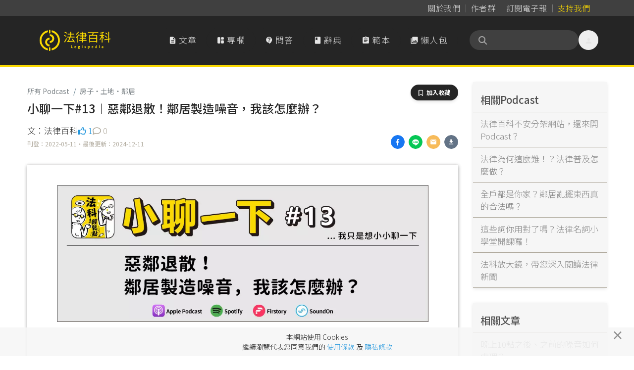

--- FILE ---
content_type: text/html; charset=UTF-8
request_url: https://www.legis-pedia.com/topic/podcast/47
body_size: 61387
content:
<!DOCTYPE html>
<html class="" lang="zh-TW">

  <head>
    <title id="pageTitle">惡鄰退散！鄰居製造噪音，我該怎麼辦？｜法律百科 Legispedia</title>

    <meta http-equiv="X-UA-Compatible" content="IE=edge,chrome=1">
    <meta http-equiv="Content-Type" content="text/html; charset=utf-8" />
    <meta http-equiv="content-language" content="zh-tw" />
    <META HTTP-EQUIV="EXPIRES" CONTENT="PUBLIC">
    <meta name="viewport" content="width=device-width, minimal-ui, initial-scale=1, maximum-scale=1">
    <meta name="csrf-token" content="8Ur1LVtMuFMriHMmTMOttViabseVFS3F2NAydNeF">

    <meta property="og:site_name" content="法律百科" />
    <meta property="og:type" content="website" />
    <meta property="fb:app_id" content="726560431037997" />

    <meta name="apple-mobile-web-app-capable" content="yes" />
    <meta name="apple-mobile-web-app-status-bar-style" content="black-translucent">

      <meta name="description" content="2022年1月開播的日劇《鄰居管很大》，描述雖然熱心助人但卻有點優柔寡斷的主角阿力，在熱心插手幫忙解決鄰居煩惱的過程中，與鄰居間發生的種種故事，以及最後回歸到阿力的家庭問題，是試圖探討許多社會...">
  <link href="https://www.legis-pedia.com/uploads/podcast/webp/23f1145584573c07dba519dd743811ff.webp" rel="image_src">
  <meta property="og:title" content="法律百科｜惡鄰退散！鄰居製造噪音，我該怎麼辦？">
  <meta property="og:description" content="2022年1月開播的日劇《鄰居管很大》，描述雖然熱心助人但卻有點優柔寡斷的主角阿力，在熱心插手幫忙解決鄰居煩惱的過程中，與鄰居間發生的種種故事，以及最後回歸到阿力的家庭問題，是試圖探討許多社會...">
  <meta property="og:url" content="https://www.legis-pedia.com/topic/podcast/47">
  <meta property="og:image" content="https://www.legis-pedia.com/uploads/podcast/webp/23f1145584573c07dba519dd743811ff.webp">

          <link href="https://www.legis-pedia.com/topic/podcast/47" rel="canonical">
    
    <link type="image/x-icon" href="https://www.legis-pedia.com/favicon.ico" rel="icon" />
    <link type="image/x-icon" href="https://www.legis-pedia.com/favicon.ico" rel="shortcut icon" />

    
    <link href="/css/reset.css?id=503cb1c030223101236193bc11a43685" rel="preload" as="style" />
    <link href="/css/app.css?id=b28922278b75d2d0a9ff9580f3eb9e28" rel="preload" as="style" />
    <link href="/css/all.css?id=900d701f4975e5877fa34aa92afa0a72" rel="preload" as="style" />

    
    <link href="https://fonts.googleapis.com" rel="preconnect">
    <link href="https://fonts.gstatic.com" rel="preconnect" crossorigin>
    <link href="https://cdn.jsdelivr.net/" rel="preconnect" crossorigin>

    
    <link href="/css/reset.css?id=503cb1c030223101236193bc11a43685" rel="stylesheet" defer />
    <link href="https://cdn.jsdelivr.net/npm/bootstrap@4.6.2/dist/css/bootstrap.min.css" rel="stylesheet"
      integrity="sha384-xOolHFLEh07PJGoPkLv1IbcEPTNtaed2xpHsD9ESMhqIYd0nLMwNLD69Npy4HI+N" crossorigin="anonymous">
    <link href="/css/app.css?id=b28922278b75d2d0a9ff9580f3eb9e28" rel="stylesheet" defer />
    <link href="/css/all.css?id=900d701f4975e5877fa34aa92afa0a72" rel="stylesheet" defer />
    <link href="https://cdn.jsdelivr.net/npm/sweetalert2@11.21.0/dist/sweetalert2.min.css" rel="stylesheet">
    <link href="https://cdn.jsdelivr.net/npm/@splidejs/splide@4.1.4/dist/css/splide.min.css" rel="stylesheet">

    
    <!--[if lt IE 9]>
      <blade ___scripts_2___/>
    <![endif]-->

        <!-- Google tag (gtag.js) -->
    <script async src="https://www.googletagmanager.com/gtag/js?id=G-CVQNY8WWEH"></script>
    <script>
      window.dataLayer = window.dataLayer || [];

      function gtag() {
        dataLayer.push(arguments);
      }
      gtag('js', new Date());

      gtag('config', 'G-CVQNY8WWEH');
    </script>
      </head>

  <body class=" tw-relative tw-overflow-x-hidden tw-pt-[108px] md:tw-pt-[135px]" data-spy="scroll"
    data-offset="0" data-target="#navigation">
    <script>
      window.fbAsyncInit = function() {
        FB.init({
          appId: '726560431037997',
          cookie: true,
          xfbml: true,
          version: 'v3.1'
        });

        FB.AppEvents.logPageView();

      };

      (function(d, s, id) {
        var js, fjs = d.getElementsByTagName(s)[0];
        if (d.getElementById(id)) {
          return;
        }
        js = d.createElement(s);
        js.id = id;
        js.src = "https://connect.facebook.net/zh_TW/sdk.js";
        js.async = true;
        fjs.parentNode.insertBefore(js, fjs);
      }(document, 'script', 'facebook-jssdk'));
    </script>
    
    
    
          <header class="header-menu tw-fixed tw--top-[.025px] tw-z-[990] tw-w-full tw-transition-all tw-duration-500 data-[stuck]:tw-drop-shadow-md">

  <nav class="header-nav tw-bg-neutral-700 data-[stuck]:tw-hidden"
       aria-label="Global">
    <div
         class="tw-mx-auto tw-grid tw-max-w-6xl tw-grid-flow-col tw-items-center tw-justify-center tw-gap-[2px] sm:tw-justify-end sm:tw-px-6">
      <a class="tw-inline tw-rounded-full tw-px-2 tw-py-1 tw-text-base tw-tracking-normal tw-text-neutral-300 tw-decoration-0 hover:tw-text-neutral-300"
         data-ripple-light="true"
         href="https://www.legis-pedia.com/about"><span
              class="tw-bg-gradient-to-r tw-from-neutral-400 tw-to-zinc-500 tw-bg-[length:0_1px] tw-bg-left-bottom tw-bg-no-repeat tw-pb-[1px] tw-transition-all tw-delay-100 tw-duration-300 hover:tw-bg-[length:100%_1px]">
          關於我們</span></a>
      <span class="tw-mt-[2px] tw-h-3/6 tw-border-0 tw-border-r tw-border-solid tw-border-neutral-500"></span>
      <a class="tw-inline tw-rounded-full tw-px-2 tw-py-1 tw-text-base tw-tracking-normal tw-text-neutral-300 tw-decoration-0 tw-delay-100 hover:tw-text-neutral-300"
         data-ripple-light="true"
         href="https://www.legis-pedia.com/authors"><span
              class="tw-bg-gradient-to-r tw-from-neutral-400 tw-to-zinc-500 tw-bg-[length:0_1px] tw-bg-left-bottom tw-bg-no-repeat tw-pb-[1px] tw-transition-all tw-delay-100 tw-duration-300 hover:tw-bg-[length:100%_1px]">
          作者群</span></a>
      <span class="tw-mt-[2px] tw-h-3/6 tw-border-0 tw-border-r tw-border-solid tw-border-neutral-500"></span>
      <a class="tw-inline tw-rounded-full tw-px-2 tw-py-1 tw-text-base tw-tracking-normal tw-text-neutral-300 tw-decoration-0 tw-delay-100 hover:tw-text-neutral-300"
         data-ripple-light="true"
         href="javascript:SubscriptionPopup.open();"><span
              class="rounded-sm tw-bg-gradient-to-r tw-from-neutral-400 tw-to-zinc-500 tw-bg-[length:0_1px] tw-bg-left-bottom tw-bg-no-repeat tw-pb-[1px] tw-transition-all tw-delay-100 tw-duration-300 hover:tw-bg-[length:100%_1px]">
          訂閱電子報</span></a>
      
      <span class="tw-mt-[2px] tw-h-3/6 tw-border-0 tw-border-r tw-border-solid tw-border-neutral-500"></span>
                    
        <a class="tw--mr-2 tw-inline tw-rounded-full tw-px-2 tw-py-1 tw-text-base tw-tracking-normal tw-text-primary tw-decoration-0 hover:tw-text-primary"
           data-ripple-light="true"
           href="https://support.legis-pedia.com/?utm_source=website&utm_medium=header_button"><span
                class="tw-bg-gradient-to-r tw-from-amber-700 tw-to-primary tw-bg-[length:0_1px] tw-bg-left-bottom tw-bg-no-repeat tw-pb-[1px] tw-transition-all tw-delay-100 tw-duration-300 hover:tw-bg-[length:100%_1px]">
            支持我們</span></a>
          </div>
  </nav>

  <nav class="tw-border-b-4 tw-border-primary tw-bg-secondary tw-transition-all tw-delay-300 tw-duration-400 data-[stuck]:tw-border-b"
       aria-label="Global">
    <div
         class="tw-container tw-mx-auto tw-flex tw-max-w-6xl tw-items-center tw-gap-x-2 tw-px-4 tw-py-4 tw-opacity-100 tw-transition-all tw-delay-300 tw-duration-500 data-[stuck]:tw-py-2">
      <div class="tw-flex xl:tw-hidden">
        <button id="btn-mobile-menu"
                class="tw-relative tw--ml-2 tw-h-10 tw-max-h-[40px] tw-w-10 tw-max-w-[40px] tw-select-none tw-rounded-full tw-text-center tw-align-middle tw-font-sans tw-font-medium tw-transition tw-delay-100 tw-duration-400 tw-ease-in-out hover:tw-bg-neutral-700/70 hover:tw-text-primary active:tw-bg-gray-900/20 disabled:tw-pointer-events-none disabled:tw-opacity-50 disabled:tw-shadow-none"
                data-ripple-light="true"
                aria-controls="mobile-menu"
                aria-expanded="false">
          <i class="material-icons tw--mb-1 tw-text-2xl tw-leading-[2.5rem] tw-text-neutral-200">
            &#xe5d2;
          </i>
        </button>
      </div>
      <a class="tw-inline-flex tw-shrink-0 tw-content-center tw-items-center tw-delay-500 data-[stuck]:tw-py-0 md:tw-py-3"
         href="https://www.legis-pedia.com">
        <span class="tw-sr-only">法律百科 Legispedia</span>
        <img class="tw-mr-2 tw-hidden tw-transition-all tw-delay-100 tw-duration-300 data-[stuck]:tw-opacity-0 md:tw-inline-block"
             src="https://www.legis-pedia.com/img/logo-only.svg"
             alt="法律百科Logo"
             height="43px"
             width="41.109px" />
        <img class="tw-inline-block tw-max-h-[32px] tw-self-center tw-duration-300 data-[stuck]:tw-delay-[400ms] md:tw-max-h-max md:data-[stuck]:tw--ml-[49.18px] md:data-[stuck]:tw-max-h-[35px]"
             src="https://www.legis-pedia.com/img/logo-text-only.svg"
             alt="法律百科Logo文字"
             height="35.016px"
             width="93.734px" />
      </a>
      <div class="tw-ml-auto tw-mr-0 tw-flex tw-items-center tw-gap-x-2">
        <div class="tw-hidden tw-gap-x-2 tw-align-middle xl:tw-flex">
          <a class="tw-aligen-items-center tw-flex tw-text-nowrap tw-rounded-full tw-bg-secondary tw-px-5 tw-py-3 tw-align-middle tw-tracking-wider tw-text-neutral-200 tw-transition tw-delay-100 tw-duration-500 tw-ease-in-out hover:tw-bg-neutral-700/70 hover:tw-text-primary"
             data-ripple-light="true"
             href="https://www.legis-pedia.com/article">
            <i class="material-icons tw-mr-1 !tw-leading-[1.745rem]">
              &#xe873;
            </i>
            文章
          </a>
          <a class="tw-aligen-items-center tw-flex tw-text-nowrap tw-rounded-full tw-bg-secondary tw-px-5 tw-py-3 tw-align-middle tw-tracking-wider tw-text-neutral-200 tw-transition tw-delay-100 tw-duration-500 tw-ease-in-out hover:tw-bg-neutral-700/70 hover:tw-text-primary"
             data-ripple-light="true"
             href="https://www.legis-pedia.com/columns">
            <i class="material-icons-round tw-mr-1 !tw-leading-[1.745rem]">
              &#xe66b;
            </i>
            專欄
          </a>
          <a class="tw-aligen-items-center tw-flex tw-text-nowrap tw-rounded-full tw-bg-secondary tw-px-5 tw-py-3 tw-align-middle tw-tracking-wider tw-text-neutral-200 tw-transition tw-delay-100 tw-duration-400 tw-ease-in-out hover:tw-bg-neutral-700/70 hover:tw-text-primary"
             data-ripple-light="true"
             href="https://www.legis-pedia.com/QA">
            <i class="material-icons-round tw-mr-1 !tw-leading-[1.745rem]">
              &#xe94c;
            </i>
            問答
          </a>
          <a class="tw-aligen-items-center tw-flex tw-text-nowrap tw-rounded-full tw-bg-secondary tw-px-5 tw-py-3 tw-align-middle tw-tracking-wider tw-text-neutral-200 tw-transition tw-delay-100 tw-duration-400 tw-ease-in-out hover:tw-bg-neutral-700/70 hover:tw-text-primary"
             data-ripple-light="true"
             href="https://www.legis-pedia.com/dictionary">
            <i class="material-icons tw-mr-1 !tw-leading-[1.745rem]">
              &#xe865;
            </i>
            辭典
          </a>
          <a class="tw-aligen-items-center tw-flex tw-text-nowrap tw-rounded-full tw-bg-secondary tw-px-5 tw-py-3 tw-align-middle tw-tracking-wider tw-text-neutral-200 tw-transition tw-delay-100 tw-duration-400 tw-ease-in-out hover:tw-bg-neutral-700/70 hover:tw-text-primary"
             data-ripple-light="true"
             href="https://www.legis-pedia.com/template">
            <i class="material-icons tw-mr-1 !tw-leading-[1.745rem]">
              &#xe85d;
            </i>
            範本
          </a>
          <a class="tw-aligen-items-center tw-flex tw-text-nowrap tw-rounded-full tw-bg-secondary tw-px-5 tw-py-3 tw-align-middle tw-tracking-wider tw-text-neutral-200 tw-transition tw-delay-100 tw-duration-400 tw-ease-in-out hover:tw-bg-neutral-700/70 hover:tw-text-primary"
             data-ripple-light="true"
             href="https://www.legis-pedia.com/topic/graphics">
            <i class="material-icons tw-mr-1 !tw-leading-[1.745rem]">
              &#xe413;
            </i>
            懶人包
          </a>
        </div>
        <div class="tw-ml-6 tw-flex tw-flex-row tw-items-end tw-gap-x-2">

          <form class="searchbar tw-mb-0 tw-flex tw-flex-nowrap">
  <div class="tw-relative tw-h-10 tw-w-full tw-min-w-[180px] tw-max-w-[220px] tw-overflow-x-clip">
    <div
      class="tw-absolute tw-left-4 tw-top-2/4 tw-z-10 tw-grid tw-h-5 tw-w-5 tw--translate-y-2/4 tw-place-items-center tw-text-neutral-400">
      <i class="fas fa-search" aria-hidden="true"></i>
    </div>
    <input
      class="tw-peer tw-h-full tw-w-full tw-rounded-full tw-bg-neutral-700 tw-py-2.5 !tw-pr-9 tw-pl-10 tw-text-sm tw-font-normal tw-tracking-normal tw-text-neutral-200 tw-outline-0 tw-transition-all tw-duration-500 placeholder:tw-text-neutral-500 data-[stuck]:tw-py-2"
      id="searchIinput" name="search_key" aria-label="關鍵字搜尋" aria-describedby="btn-search-addon" placeholder="" />
  </div>
</form>


          <button class="tw-relative tw--mr-2 tw-hidden tw-h-10 tw-max-h-[40px] tw-w-10 tw-max-w-[40px] tw-select-none tw-rounded-full tw-text-center tw-align-middle tw-font-sans tw-font-medium tw-transition tw-delay-100 tw-duration-400 tw-ease-in-out hover:tw-bg-neutral-700/70 hover:tw-text-primary active:tw-bg-gray-900/20 disabled:tw-pointer-events-none disabled:tw-opacity-50 disabled:tw-shadow-none xl:tw-inline-block"
                  data-ripple-light="true"
                  data-popover-target="menu">
            <i class="material-icons tw--mb-1 tw-text-2xl tw-leading-[2.5rem] tw-text-neutral-200">
              &#xe7fd;
            </i>
          </button>
          <ul class="tw-absolute tw-z-10 tw-min-w-[180px] tw-overflow-auto tw-rounded-md tw-border tw-border-neutral-50 tw-bg-white tw-p-3 tw-text-sm tw-text-neutral-500 tw-opacity-0 tw-shadow-lg tw-shadow-neutral-500/10 focus:tw-outline-none"
              data-popover="menu"
              data-popover-placement="bottom-end"
              role="menu">
                          <li>
                <div class="tw-space-y-1">
                  <a class="tw-block tw-rounded-full tw-px-5 tw-py-2 tw-text-base tw-font-medium tw-text-neutral-500 hover:tw-bg-secondary hover:tw-text-primary"
                     data-ripple-light="true"
                     href="https://www.legis-pedia.com/login">登入</a>
                  <a class="tw-block tw-rounded-full tw-px-5 tw-py-2 tw-text-base tw-font-medium tw-text-neutral-500 hover:tw-bg-secondary hover:tw-text-primary"
                     data-ripple-light="true"
                     href="https://www.legis-pedia.com/register">註冊</a>
                </div>
              </li>
                      </ul>
        </div>
      </div>
    </div>
    <div id="mobile-menu"
         class="tw-hidden xl:!tw-hidden">
      <div class="tw-space-y-1 tw-px-2 tw-pb-3 tw-pt-2 sm:tw-px-3">
        <!-- Current: "bg-gray-900 text-white", Default: "text-gray-300 hover:bg-gray-700 hover:text-white" -->
        <a class="tw-aligen-items-center tw-flex tw-rounded-full tw-bg-secondary tw-px-5 tw-py-3 tw-align-middle tw-tracking-wider tw-text-neutral-200 tw-transition tw-delay-100 tw-duration-500 tw-ease-in-out hover:tw-bg-neutral-700/70 hover:tw-text-primary"
           data-ripple-light="true"
           href="https://www.legis-pedia.com/article">
          <i class="material-icons tw-mr-1 !tw-leading-[2rem]">
            &#xe873;
          </i>
          文章
        </a>
        <a class="tw-aligen-items-center tw-flex tw-rounded-full tw-bg-secondary tw-px-5 tw-py-3 tw-align-middle tw-tracking-wider tw-text-neutral-200 tw-transition tw-delay-100 tw-duration-500 tw-ease-in-out hover:tw-bg-neutral-700/70 hover:tw-text-primary"
           data-ripple-light="true"
           href="https://www.legis-pedia.com/columns">
          <i class="material-icons tw-mr-1 !tw-leading-[2rem]">
            &#xe66b;
          </i>
          專欄
        </a>
        <a class="tw-aligen-items-center tw-flex tw-rounded-full tw-bg-secondary tw-px-5 tw-py-3 tw-align-middle tw-tracking-wider tw-text-neutral-200 tw-transition tw-delay-100 tw-duration-400 tw-ease-in-out hover:tw-bg-neutral-700/70 hover:tw-text-primary"
           data-ripple-light="true"
           href="https://www.legis-pedia.com/QA">
          <i class="material-icons-round tw-mr-1 !tw-leading-[1.745rem]">
            &#xe94c;
          </i>
          問答
        </a>
        <a class="tw-aligen-items-center tw-flex tw-rounded-full tw-bg-secondary tw-px-5 tw-py-3 tw-align-middle tw-tracking-wider tw-text-neutral-200 tw-transition tw-delay-100 tw-duration-400 tw-ease-in-out hover:tw-bg-neutral-700/70 hover:tw-text-primary"
           data-ripple-light="true"
           href="https://www.legis-pedia.com/dictionary">
          <i class="material-icons tw-mr-1 !tw-leading-[1.745rem]">
            &#xe865;
          </i>
          辭典
        </a>
        <a class="tw-aligen-items-center tw-flex tw-rounded-full tw-bg-secondary tw-px-5 tw-py-3 tw-align-middle tw-tracking-wider tw-text-neutral-200 tw-transition tw-delay-100 tw-duration-400 tw-ease-in-out hover:tw-bg-neutral-700/70 hover:tw-text-primary"
           data-ripple-light="true"
           href="https://www.legis-pedia.com/template">
          <i class="material-icons tw-mr-1 !tw-leading-[1.745rem]">
            &#xe85d;
          </i>
          範本
        </a>
        <a class="tw-aligen-items-center tw-flex tw-rounded-full tw-bg-secondary tw-px-5 tw-py-3 tw-align-middle tw-tracking-wider tw-text-neutral-200 tw-transition tw-delay-100 tw-duration-400 tw-ease-in-out hover:tw-bg-neutral-700/70 hover:tw-text-primary"
           data-ripple-light="true"
           href="https://www.legis-pedia.com/topic/graphics">
          <i class="material-icons tw-mr-1 !tw-leading-[1.745rem]">
            &#xe413;
          </i>
          懶人包
        </a>
      </div>
      <div class="tw-border-t tw-border-gray-700 tw-pb-5 tw-pt-4">
                  <div class="tw-space-y-1 tw-px-2 sm:tw-px-3">
            <a class="tw-block tw-rounded-full tw-px-5 tw-py-2 tw-text-base tw-font-medium tw-text-neutral-400 hover:tw-bg-neutral-700 hover:tw-text-neutral-200"
               data-ripple-light="true"
               href="https://www.legis-pedia.com/login">登入</a>
            <a class="tw-block tw-rounded-full tw-px-5 tw-py-2 tw-text-base tw-font-medium tw-text-neutral-400 hover:tw-bg-neutral-700 hover:tw-text-neutral-200"
               data-ripple-light="true"
               href="https://www.legis-pedia.com/register">註冊</a>
          </div>
              </div>
  </nav>
</header>



    
      <div class="container">
    <div class="row">
      <div class="col-md-9 page-main-col ArticleOnePage text-break">
        <div>
          <div class="tw-flex tw-items-end tw-justify-between">
            <nav class="block w-fit" aria-label="breadcrumb">
              <ul class="tw-flex tw-w-full tw-flex-wrap tw-items-center tw-rounded-md tw-bg-opacity-60 tw-py-2">
                <li class="tw-flex tw-cursor-pointer tw-items-center tw-font-sans tw-text-sm tw-font-normal tw-leading-normal tw-antialiased">
                  <a class="tw-text-blue-gray-900 tw-opacity-60 tw-transition-all tw-duration-300 hover:tw-font-medium hover:tw-text-neutral-600 hover:tw-opacity-100"
                    href="https://www.legis-pedia.com/topic/podcast">
                    所有 Podcast
                  </a>
                </li>
                                  <li
                    class="tw-flex tw-cursor-pointer tw-items-center tw-font-sans tw-text-sm tw-font-normal tw-leading-normal tw-text-blue-gray-900 tw-antialiased tw-transition-colors tw-duration-300 hover:tw-text-light-blue-500">
                    <span
                      class="tw-pointer-events-none tw-mx-2 tw-select-none tw-font-sans tw-text-sm tw-font-normal tw-leading-normal tw-text-blue-gray-500 tw-antialiased">
                      /
                    </span>
                    <a class="tw-text-blue-gray-900 tw-opacity-60 tw-transition-all tw-duration-300 hover:tw-font-medium hover:tw-text-neutral-600 hover:tw-opacity-100"
                      href="https://www.legis-pedia.com/topic/podcast/housing-land-neighbors">
                      房子‧土地‧鄰居
                    </a>
                  </li>
                              </ul>
            </nav>
            <div>
              <button
  class="hide btn-toogle-bookmark tw-select-none tw-rounded-full tw-bg-secondary tw-px-4 tw-py-2 tw-text-center tw-align-middle tw-font-sans tw-text-xs tw-font-bold tw-uppercase tw-text-white tw-shadow-md tw-shadow-gray-900/10 tw-transition-all hover:tw-shadow-lg hover:tw-shadow-gray-900/20 disabled:tw-pointer-events-none disabled:tw-opacity-50 disabled:tw-shadow-none"
  data-ripple-light="true" data-component-id="btn_toogle-bookmark:697a254606cd2" data-post-type="App\Models\Podcast" data-post-id="47"
  data-is-active="false" type="button">
  <i class="far fa-bookmark tw-mr-1" aria-hidden="true"></i>
  <span>加入收藏</span>
</button>

            </div>
          </div>

          <h1 class="article-forprint tw-mb-4 tw-text-2xl">小聊一下#13︱惡鄰退散！鄰居製造噪音，我該怎麼辦？</h1>
          <div class="article-forprint tw-mb-8 tw-flex tw-items-end tw-justify-between">
            <div class="tw-inline-flex tw-flex-col tw-items-start">
              <div class="tw-inline-flex tw-justify-center tw-gap-x-3">
                <div>
                  文：法律百科
                </div>

                <div class="tw-inline-flex tw-gap-x-2">
  <a class="theme-gray  tw-items-center"
    href="javascript:Page.Action.like('podcast', 47)">
    <i class="far fa-thumbs-up"></i>
    <span class="podcast-47-likes">1</span>
  </a>

  <a class="theme-gray tw-items-center" href="#comment-list.for-podcast-47">
    <i class="far fa-comment"></i>
    <span class="podcast-47-Comments">0</span>
  </a>
</div>

              </div>
              <div>
                <span
                  class="theme-gray small">刊登：2022-05-11・最後更新：2024-12-11</span>
              </div>
            </div>

            <ul class="lesgis-share-ui">
              
              <li>
                <a href="https://www.facebook.com/sharer.php?u=https%3A%2F%2Fwww.legis-pedia.com%2Ftopic%2Fpodcast%2F47"
                  onclick="Page.ga_click2('Share_Podcast_fb', '惡鄰退散！鄰居製造噪音，我該怎麼辦？', 1)" target="_blank" rel="noreferrer noopener">
                  <div
                    style="width:28px; height:28px; border-radius:50%; background-image: url('/images/icons/share/facebook.png'); background-size: contain;">
                  </div>
                </a>
              </li>
              
              <li>
                
                <a class="view-on-destop"
                  href="https://social-plugins.line.me/lineit/share?url=&text=%E6%B3%95%E5%BE%8B%E7%99%BE%E7%A7%91%EF%BD%9C%E6%83%A1%E9%84%B0%E9%80%80%E6%95%A3%EF%BC%81%E9%84%B0%E5%B1%85%E8%A3%BD%E9%80%A0%E5%99%AA%E9%9F%B3%EF%BC%8C%E6%88%91%E8%A9%B2%E6%80%8E%E9%BA%BC%E8%BE%A6%EF%BC%9F+https%3A%2F%2Fwww.legis-pedia.com%2Ftopic%2Fpodcast%2F47&from=line_scheme"
                  onclick="Page.ga_click2('Share_Podcast_line', '惡鄰退散！鄰居製造噪音，我該怎麼辦？', 1)" target="_blank" rel="noreferrer noopener">
                  <div
                    style="width:28px; height:28px; border-radius:50%; background-image: url('/images/icons/share/line.png'); background-size: contain;">
                  </div>
                </a>
                
                <a class="view-on-mobile"
                  href="http://line.me/R/msg/text/?%E6%B3%95%E5%BE%8B%E7%99%BE%E7%A7%91%EF%BD%9C%E6%83%A1%E9%84%B0%E9%80%80%E6%95%A3%EF%BC%81%E9%84%B0%E5%B1%85%E8%A3%BD%E9%80%A0%E5%99%AA%E9%9F%B3%EF%BC%8C%E6%88%91%E8%A9%B2%E6%80%8E%E9%BA%BC%E8%BE%A6%EF%BC%9F%0D%0Ahttps%3A%2F%2Fwww.legis-pedia.com%2Ftopic%2Fpodcast%2F47"
                  onclick="Page.ga_click2('Share_Podcast_line', '惡鄰退散！鄰居製造噪音，我該怎麼辦？', 1)" target="_blank" rel="noreferrer noopener">
                  <div
                    style="width:28px; height:28px; border-radius:50%; background-image: url('/images/icons/share/line.png'); background-size: contain;">
                  </div>
                </a>
              </li>
              
              <li>
                <a href="mailto:?subject=%E6%B3%95%E5%BE%8B%E7%99%BE%E7%A7%91%EF%BD%9C%E6%83%A1%E9%84%B0%E9%80%80%E6%95%A3%EF%BC%81%E9%84%B0%E5%B1%85%E8%A3%BD%E9%80%A0%E5%99%AA%E9%9F%B3%EF%BC%8C%E6%88%91%E8%A9%B2%E6%80%8E%E9%BA%BC%E8%BE%A6%EF%BC%9F&body=文章網址：https%3A%2F%2Fwww.legis-pedia.com%2Ftopic%2Fpodcast%2F47"
                  onclick="Page.ga_click2('Share_Podcast_mail', '惡鄰退散！鄰居製造噪音，我該怎麼辦？', 1)">
                  <div
                    style="width:28px; height:28px; border-radius:50%; background-image: url('/images/icons/share/email.png'); background-size: contain;">
                  </div>
                </a>
              </li>
              
              <li>
                <a href="javascript:Page.generateDownload(47)"
                  onclick="Page.ga_click2('Share_Podcast_download', '惡鄰退散！鄰居製造噪音，我該怎麼辦？', 1)">
                  <div
                    style="width:28px; height:28px; border-radius:50%; background-image: url('/images/icons/share/download.png'); background-size: contain;">
                  </div>
                </a>
              </li>
            </ul>
          </div>
        </div>

        
        <div class="article-one article-forprint">
          <div class="article-content-group">
            <div class="article-content-one">
              <div class="article-content">
                <p><img src="https://www.legis-pedia.com/uploads/podcast/webp/23f1145584573c07dba519dd743811ff.webp" alt="惡鄰退散！鄰居製造噪音，我該怎麼辦？的主圖"></p>
                <div class="podcast-player"><iframe src="https://open.firstory.me/embed/story/cl304f3hq00nh01ys857b9hnh" height="180" width="500" frameborder="0" scrolling="no"></iframe>　　</div>
                <div class="desc-head">本文</div>
                <div class="contentHtml-main">
                  <p>2022年1月開播的日劇《鄰居管很大》，描述雖然熱心助人但卻有點優柔寡斷的主角阿力，在熱心插手幫忙解決鄰居煩惱的過程中，與鄰居間發生的種種故事，以及最後回歸到阿力的家庭問題，是試圖探討許多社會問題的作品。</p>

<p>&nbsp;</p>

<p>現實生活中的鄰居未必像松本潤如此帥氣又熱心助人，但大多數人應該覺得只要鄰居間相安無事，大家都能住的愉快又安心就好。萬一不幸遇到與鄰居的糾紛，那可就傷神傷身了！</p>

<p>&nbsp;</p>

<p>噪音問題是鄰居間最常起爭執的問題，而且常有制止無效、進而發生衝突的狀況，再不然就是報警或向環保局檢舉後，不容易收到效果。想自己蒐證提告又不知從何下手，難道就只能讓鄰居依然故我，而犧牲自己的生活品質嗎？</p>

<p>&nbsp;</p>

<p>即使是法律人，面對會發出噪音的鄰居也會感到頭痛。本集節目中，主持人Yt與Henry將分享自己不幸被噪音轟炸的故事，並嘗試解答大家可能會有的困惑。遇到鄰居吵鬧時，到底該報警還是打給環保局？想蒐證的話該怎麼做？房東或管委會有沒有辦法治惡鄰居？欲知詳情，請勿錯過本集節目喔！</p>

<p>&nbsp;</p>

<p>－</p>

<p>　　</p>

<p>【我們聊了這些】　<br />
．00:00 閒聊時間：警告！你正被東邪黃藥師的音波攻擊？<br />
．02:49 這個噪音還是那個近鄰噪音？該報警還是向環保局檢舉？<br />
．08:51 房東救救我！在外租屋遇到其他租客發出噪音，可以請他搬走嗎？<br />
．18:43 管委會不用負責嗎？公寓大廈內遇到鄰居噪音怎麼辦？<br />
．26:33 這我一定吉！？面對鄰居噪音如何蒐證？能不能反擊？</p>

<p>&nbsp;</p>

<p>－</p>

<p>　　</p>

<p>【聽完還想更了解，你還可以用看的】</p>

<p>．<a href="https://www.legis-pedia.com/article/housing-land-neighbors/377">晚上10點之後、之前的噪音如何處理？</a>︱作者：黃郁真</p>

<p>．<a href="https://www.legis-pedia.com/article/housing-land-neighbors/765">鄰居的卡拉OK、打麻將等日常生活噪音，該怎麼辦？&mdash;&mdash;近鄰噪音的處理方式</a>︱作者：黃蓮瑛、梁九允</p>

<p>．<a href="https://www.legis-pedia.com/article/housing-land-neighbors/936">噪音Stop！鄰居製造噪音，我該怎麼辦？民事求償篇</a>︱作者：洪偉修</p>

<p>．<a href="https://www.legis-pedia.com/article/housing-land-neighbors/937">噪音Stop！鄰居製造噪音，我該怎麼辦？刑事責任篇</a>︱作者：洪偉修</p>

<p>&nbsp;</p>

<p>－</p>

<p>&nbsp;</p>

<p>/// 關於 法科！輕鬆點 ///<br />
<br />
法律百科的好搭檔，Yt與Henry，⼀位看似跟法律沾不上邊的插畫設計師，⼀位想講專業知識卻⼜忍不住說冷笑話的法律編輯，⽤淺⼊淺出的⽅式，聊你我⽣活中遇到的⼤⼩事，偶爾偷渡⼀些法律冷知識。<br />
這裡不會有⻑篇⼤論的法律深究（因為Yt也會聽不下去咳咳咳），只有輕鬆有趣的有料對談。<br />
<br />
法律有沒有那麼難，「法科！輕鬆點！」<br />
<br />
歡迎與我們分享您的收聽感想，無論是⿎勵、建議，或節⽬主題的許願，請填寫給製作團隊的<a href="http://www.surveycake.com/s/207al?utm_source=web&amp;utm_medium=podcast&amp;utm_campaign=survey">⼩紙條</a>，將您的想法都告訴我們吧！<br />
除了在法律百科網站上收聽，您還可以在以下管道中直接訂閱《法科！輕鬆點》：<br />
<a href="http://podcasts.apple.com/podcast/id1544734557">Apple Podcast</a>、<a href="https://open.spotify.com/show/2zdMwu6SbAG1xA8LYp3CUF">Spotify</a>、<a href="http://open.firstory.me/user/Legispedia">Firstory</a>、<a href="http://player.soundon.fm/p/92afe0a2-8ef3-4ce9-b029-6db0e9c514b6">SoundOn</a>、<a href="http://podcasts.google.com/feed/aHR0cHM6Ly9vcGVuLmZpcnN0b3J5Lm1lL3Jzcy91c2VyL2NrZmhwODEydzNmcDkwODM2aWZqYmZiMG0=">Google Podcast</a>、<a href="http://podcast.kkbox.com/tw/channel/5_f9G2ND0QRKJlemlH">KKBOX</a></p>
                </div>
                <div class="article-end-likes !tw-mt-6 md:!tw-mt-12">
          <div class="">
      <a class="btn-article-thumbup d-inline-block pull-right" href="javascript:Page.Action.like('podcast',47)">
        <div class="miz-reactive-btn ">
          <span class="__active-content">已經按過讚</span>
          <span class="__inactive-content">這篇Podcast有幫助到你的話，請給我一個讚</span>
          <i class="fa-solid fa-thumbs-up ml-2"></i>
        </div>
      </a>
    </div>
        <div class="mt-3">
      <a class="d-inline-block" href="https://support.legis-pedia.com/?utm_source=website&utm_medium=button2" style="margin-top"
        target="_blank">
        <div class="miz-reactive-btn primary active">
          <span class="__active-content">支持我們，打造屬於眾人的法律百科</span>
          <span class="__inactive-content">支持我們，打造屬於眾人的法律百科</span>
          <i class="fas fa-walking ml-2"></i>
        </div>
      </a>
    </div>
  </div>
              </div>
            </div>
          </div>

          
          <div class="article-content-group">
            <div class="article-content">
              <div class="Comments-group Comments-sign-box for-podcast-47 active" id="comment-list">
  <div class="d-flex active mb-3 tw-border tw-border-secondary !tw-bg-white">
    <div class="d-flex mr-2 mt-1">
      <i class="material-icons tw-text-secondary">
        &#xe7fd;
      </i>
    </div>

    <div class="d-flex flex-grow-1 flex-column">
      <div class="d-flex flex-grow-1 flex-row mb-0">
        <div class="flex-grow-1 mb-0">
          <select class="form-control form-control-sm miz-input w-fit anonymous_sel" name="anonymous">
            <option value="是">匿名</option>
            <option value="否" selected="selected">署名</option>
          </select>
          <textarea class="form-control form-control-sm miz-input comment-sign-input w-full mt-2 mb-0" name="commentText" rows="2"
            placeholder="留言最少需要10個字，不超過500字以上"></textarea>
        </div>

        <div class="align-self-end flex-shrink-0 mb-0 ml-2">
          <a class="miz-btn btn-sm btn-icon secondary" href="javascript:Page.Action.comment('podcast',47);"><i
              class="fa-solid fa-paper-plane"></i></a>
        </div>
      </div>
      <span class="error-form for-commentText" style="line-height: 21px"></span>
    </div>
  </div>

  <div class="Comments-list  tw-flex tw-flex-col tw-border tw-border-secondary !tw-bg-white">
      </div>

</div>




            </div>
          </div>

                      <div class="article-tags-group tags-group">
              <i class="fas fa-tags"></i>
                                                
                  <a class="article-tag tag-item" href="javascript:SearchHandle.go('噪音');">噪音</a>
                                                                ，
                  <a class="article-tag tag-item" href="javascript:SearchHandle.go('近鄰噪音');">近鄰噪音</a>
                                                                ，
                  <a class="article-tag tag-item" href="javascript:SearchHandle.go('噪音管制');">噪音管制</a>
                                                                ，
                  <a class="article-tag tag-item" href="javascript:SearchHandle.go('噪音管制法');">噪音管制法</a>
                                                                ，
                  <a class="article-tag tag-item" href="javascript:SearchHandle.go('鎮樓神器');">鎮樓神器</a>
                                          </div>
                    <div class="article-end-point">每集 Podcast 的著作權，由自由百科有限公司享有，未經授權，不得任意使用。</div>
        </div>
      </div>

      <div class="col-md-3 page-right-col">
        <section id="similares-block"></section>
      </div>
    </div>
  </div>

          <a class="tw-invisible tw-fixed tw-bottom-12 tw-right-7 tw-z-10 tw-text-5xl tw-text-primary tw-opacity-0 tw-opacity-50 tw-transition-all tw-duration-700 tw-ease-in-out"
  id="btn_scroll-to-top697a254608bd2" href="javascript:Page.scrollToTop();">
  <i class="far fa-arrow-alt-circle-up"></i>
</a>

      <footer class="tw-z-20 tw-mt-11 tw-border-t-8 tw-border-primary tw-bg-secondary tw-text-center lg:tw-text-left">
  <div class="tw-container tw-mx-auto tw-max-w-6xl tw-px-4 tw-pb-20 tw-pt-9">
          <div class="tw-flex tw-flex-col tw-gap-x-16 lg:tw-flex-row lg:tw-justify-between">
        <div class="tw-flex tw-flex-grow tw-flex-col lg:tw-max-w-2xl">
          <div class="tw-mb-4">
            <a class="tw-hidden lg:tw-inline-block" href="https://www.legis-pedia.com"><img src="https://www.legis-pedia.com/img/logo.svg" alt="Legispedia"
                width="135" /></a>
            <span class="w-fit tw-hidden tw-text-primary lg:tw-inline-block">‧ </span><span class="tw-text-primary">By all and for
              all，網站內容歡迎分享使用。</span>
          </div>
          <p
            class="tw-mb-8 tw-inline-block tw-items-center tw-text-center tw-text-sm tw-leading-relaxed tw-tracking-normal tw-text-white lg:tw-text-left">
            除 Podcast 與自製影片以外，網站採用
            <span class="tw-inline-block">
              <a class="tw-px-1" href="http://creativecommons.org/licenses/by-nc/3.0/tw/" rel="license noreferrer noopener" target="_blank">
                <img src="https://www.legis-pedia.com/img/cc_icon_white_x2.png" alt="CC授權條款" style="border-width:0" loading="lazy"
                  width="20" height="20">
                <img src="https://www.legis-pedia.com/img/attribution_icon_white_x2.png" alt="CC授權條款" style="border-width:0" loading="lazy"
                  width="20" height="20">
                <img src="https://www.legis-pedia.com/img/nc_white_x2.png" alt="CC授權條款" style="border-width:0" loading="lazy" width="20"
                  height="20">
              </a>
              <a class="tw-text-white tw-underline tw-underline-offset-2" href="http://creativecommons.org/licenses/by-nc/3.0/tw/"
                target="_blank" rel="noreferrer noopener">
                CC姓名標示-非商業性3.0台灣授權條款
              </a>
            </span>
          </p>
          <div class="tw-mx-auto tw-mb-8 tw-w-fit lg:tw-hidden">
            <a class="miz-btn primary btn-sm" href="https://support.legis-pedia.com/?utm_source=website&utm_medium=footer_btn" target="_blank"
              onclick="Page.eventTracking('click', 'header-btn', '支持我們', 1)">
              支持我們
            </a>
          </div>
          <ul class="tw-pl-4 tw-text-left tw-text-sm tw-tracking-normal tw-text-white">
            <li class="tw-mb-1 tw-list-['．']">法律百科是分享知識的平臺，不針對具體個案提供專業諮詢服務，故無法負保證責任。</li>
            <li class="tw-mb-1 tw-list-['．']">每個具體個案是獨特、複雜、持續發展的，作者及平臺無償對網站使用者提供的內容是法律知識，而不是每個具體個案的解答。如有個案法律諮詢需求，敬請洽詢專業律師。</li>
          </ul>
        </div>

        <div class="tw-mt-4 tw-flex-shrink-0 tw-flex-col tw-items-end tw-justify-end tw-text-end lg:tw-mt-0">
          <div class="tw-hidden tw-px-1 lg:tw-inline-block">
            <a class="miz-btn primary btn-sm tw-mb-5" href="https://support.legis-pedia.com/?utm_source=website&utm_medium=footer_btn"
              target="_blank" onclick="Page.eventTracking('click', 'header-btn', '支持我們', 1)">
              支持我們
            </a>
          </div>

          <p class="tw-mx-auto tw-mb-3 tw-w-fit tw-px-1 tw-text-white lg:tw-mr-0">
            網站瀏覽次數
            68,668,576
          </p>
          <ul class="tw-mx-auto tw-mb-1 tw-w-fit tw-divide-x-2 tw-divide-[#afa99c] tw-px-4 lg:tw-mb-1 lg:tw-mr-0 lg:tw-px-0 lg:tw-text-end">
            <li class="tw-inline-flex tw-pl-2 tw-pr-1.5"><a class="tw-text-white" href="https://www.legis-pedia.com/annual-reports">年度報告</a></a></li>
            <li class="tw-inline-flex tw-pl-2 tw-pr-1.5"><a class="tw-text-white" href="https://www.legis-pedia.com/page/media-coverage">媒體報導</a></li>
            <li class="tw-inline-flex tw-pl-2 tw-pr-1.5"><a class="tw-text-white" href="https://www.legis-pedia.com/contact">聯絡我們</a></li>
          </ul>
          <ul class="tw-mx-auto tw-w-fit tw-divide-x-2 tw-divide-[#afa99c] tw-px-4 lg:tw-ml-auto lg:tw-mr-0 lg:tw-px-0 lg:tw-text-end">
            <li class="tw-inline-flex tw-pl-2 tw-pr-1.5"><a class="tw-text-white" href="https://www.legis-pedia.com/page/policy#term-of-use">致網站使用者</a></li>
            <li class="tw-inline-flex tw-pl-2 tw-pr-1.5"><a class="tw-text-white" href="https://www.legis-pedia.com/page/contributor">致作者</a></li>
          </ul>
          <ul class="share-btns-ul footer-share-btns tw-mt-8" style="padding-right:6px;">
            <li class="">
              <a class="link-sns-icon" href="https://www.facebook.com/legispedia/" target="_blank" rel="noreferrer noopener">
                <img src="https://www.legis-pedia.com/images/icons/social-brand/facebook.webp" alt="facebook" loading="lazy" />
              </a>

              <a class="link-sns-icon" href="https://www.instagram.com/legispedia_tw/" target="_blank" rel="noreferrer noopener">
                <img src="https://www.legis-pedia.com/images/icons/social-brand/instagram.webp" alt="instagram" loading="lazy" />
              </a>

              <a class="link-sns-icon" href="https://open.firstory.me/user/legispedia/platforms" target="_blank" rel="noreferrer noopener">
                <img src="https://www.legis-pedia.com/images/icons/social-brand/firstory.webp" alt="firstory" loading="lazy" />
              </a>
            </li>
          </ul>
        </div>
      </div>
      </div>
</footer>


    
      <div class="modal fade" id="ModelMailSubscriptionForm" role="dialog" aria-hidden="true" tabindex="-1">
  <div class="modal-dialog modal-dialog-centered">
    <div class="modal-content">
      <div class="modal-header">
        <div class="row">
          <div class="col-12">
            <h4 class="modal-title">訂閱電子報</h4>
          </div>
        </div>
        <button class="close" data-dismiss="modal" type="button" aria-label="Close">
          <span aria-hidden="true">&times;</span>
        </button>

      </div>
      <div class="modal-body" style="min-height: 450px;">
        <div class="form-group text-justify">
          您可以透過電子報閱讀法科精彩內容喔！
        </div>
        <form class="content active" id="form-subscription-mail" action="https://api-backend.app.newsleopard.com/api/contacts/subscribe/402882488d84187f018dafedee8e18ca/verify" method="POST" target="popupwindow" onsubmit="return nl_1554802646254.subscribe()">
          <div class="form-group row justify-content-center">
            <div class="col-md-10">
              <label class="col-form-label text-md-right" for="name">姓名：<span class="required-span">*</span></label>
              <input class="miz-input form-control  name-in" id="name" name="name" type="text" value="" minlength="2" placeholder="如：法小科" autofocus>
              <span class="error-form for-name"></span>
            </div>
          </div>

          <div class="form-group row justify-content-center">
            <div class="col-md-10">
              <label class="col-form-label text-md-right" for="email">Email：<span class="required-span">*</span></label>
              <input class="miz-input form-control email-in" id="email" name="email" type="email" value="" required placeholder="如：legispedia@gmail.com">
              <span class="error-form for-email"></span>
            </div>
          </div>
        </form>
      </div>

      <div class="modal-footer">
        <button class="miz-btn btn-sm primary" type="button" onclick="SubscriptionPopup.send()">立即訂閱</button>
      </div>
    </div>
  </div>
</div>

    
          <div class="app-alert alert alert-dismissible fade show" id="policy-alert" role="alert">
        本網站使用&nbsp;Cookies<br />
        繼續瀏覽代表您同意我們的
        <a href="https://www.legis-pedia.com/page/policy#term-of-use">使用條款</a> 及
        <a href="https://www.legis-pedia.com/page/policy#privacy">隱私條款</a>
        <button class="close" data-dismiss="alert" type="button" aria-label="Close">
          <span aria-hidden="true">&times;</span>
        </button>
      </div>
    
    <div class="open-betaremind-div" style="display: none;">
      <div class="open-betaremind-container">
        <div class="open-betaremind-content">
          祝福法律百科的朋友們新年快樂！
          <br />網站農曆年節不休息，歡迎常來逛逛，共同討論法律問題，交流分享，讓法律成為解決問題的工具。
        </div>
      </div>
    </div>

        <script type="application/ld+json">{"@context":"http:\/\/schema.org","@type":"WebSite","url":"https:\/\/www.legis-pedia.com","potentialAction":{"@type":"SearchAction","target":"https:\/\/www.legis-pedia.com\/search?q={searchTerms}","query-input":"required name=searchTerms"}}</script>
    <script type="application/ld+json">{"@context":"http:\/\/schema.org","@type":"Organization","sameAs":["https:\/\/www.facebook.com\/legispedia\/","https:\/\/www.instagram.com\/legispedia_tw\/","https:\/\/open.firstory.me\/user\/legispedia\/platforms"],"description":"只要能上網，每個人都能迅速取得淺顯易懂的法律知識；人人貢獻所知，知識分享互惠。我們搭建專業資源平臺，包含文章、問答、辭典，開放給所有人無償使用。","name":"法律百科 Legispedia","url":"https:\/\/www.legis-pedia.com","logo":"https:\/\/www.legis-pedia.com\/images\/logo.png"}</script>

  </body>

    <style>
    .Comments-group>div {
      display: none;
      height: 0px;
      overflow: hidden;
      padding: 0px;
      webkit-transition: all 0.2s ease-in-out;
      -o-transition: all 0.2s ease-in-out;
      transition: all 0.2s ease-in-out;
      -webkit-transition: all 0.2s ease-in-out;
      background: #f6f6f6;
    }

    .Comments-group>div.active {
      display: flex !important;
      height: auto;
      padding: 15px 20px;
      overflow: visible;
      border-radius: 4px;
    }

    .Comments-group .autor-icon {
      display: inline-block;
      vertical-align: middle;
      font-size: 24px;
      color: #afa99c;
      margin-right: 10px;
      margin-top: 5px;
    }

    .comment-list-one {
      padding: 10px 0px;
    }

    .comment-one-author {
      clear: both;
    }

    .comment-autor-name a {
      /* color: #252525 !important; */
    }

    .comment-one-data {
      width: 95%;
      position: relative;
    }

    .comment-one-data .toggle-span {
      position: absolute;
      right: -4px;
      top: 0px;
    }

    .comment-one-data div {
      line-height: 200%;
    }

    .comment-one-edit {
      padding-top: 10px;
    }

    .comment-one-edit .form-group,
    .comment-one-edit .textarea-text-limit {
      margin-bottom: 5px;
    }

    .comment-one-text {
      color: #888;
      font-size: 15px;
      overflow-wrap: anywhere;
    }

    .comment-list-one .comment-one-author,
    .comment-list-one .comment-one-text {
      font-size: 15px;
    }

    .comment-sign-input {
      width: 95%;
      border-radius: 5px;
      display: inline-block;
      vertical-align: middle;
    }

    .Comments-sign-btn {
      margin-left: 10px;
    }

    @media  all and (max-width: 768px) {

      .Comments-sign-box .autor-icon,
      .Comments-group .autor-icon {
        font-size: 15px;
        vertical-align: top;
      }

      .Comments-group .comment-one-data {
        width: 90%;
        display: inline-block;
      }

      .Comments-sign-box {
        /* border-bottom: 1px solid #ccc; */
        padding-bottom: 20px;
      }

      .Comments-sign-box,
      .comment-list-one {
        display: block;
      }

      .Comments-sign-box .comment-sign-input {
        width: 90%;
        height: 85px;
        margin-bottom: 10px;
      }

      .Comments-sign-box .Comments-sign-btn {
        float: right;
        margin-right: 6px;
      }

      .Comments-sign-box .Comments-cancel-btn {
        float: right;
        margin-right: 6px;
      }
    }
  </style>
  <style>
    .twitter-typeahead {
      width: 100%;
    }
  </style>
  <style>

  </style>
  <style>
    .link-sns-icon img {
      width: 26px;
      height: 26px;
    }

    .link-sns-icon+.link-sns-icon {
      margin-left: 1em;
    }
  </style>

  <script>
    (function(doc) {
      if ([].find && window.fetch) return;

      var firstScript = doc.getElementsByTagName('script')[0];
      var scriptToInsert = doc.createElement('script');
      scriptToInsert.src =
        'https://cdn.polyfill.io/v2/polyfill.min.js?features=Array.prototype.find,fetch';
      firstScript.parentNode.insertBefore(scriptToInsert, firstScript);
    })(document);
  </script>

  <script src="/js/app.js?id=6d64f8df7f810eb6ebf19a1d7535979a"></script>

  
  <script src="https://code.jquery.com/jquery-3.7.1.min.js" integrity="sha256-/JqT3SQfawRcv/BIHPThkBvs0OEvtFFmqPF/lYI/Cxo="
    crossorigin="anonymous"></script>
  <script src="https://cdn.jsdelivr.net/npm/jquery-validation@1.21.0/dist/jquery.validate.min.js"></script>
  <script src="https://cdn.jsdelivr.net/npm/popper.js@1.16.1/dist/umd/popper.min.js"></script>
  <script src="https://cdn.jsdelivr.net/npm/mark.js@8.11.1/dist/jquery.mark.min.js"></script>
  <script src="https://cdn.jsdelivr.net/npm/sweetalert2@11.21.0/dist/sweetalert2.all.min.js"></script>
  <script src="https://cdn.jsdelivr.net/npm/bootstrap@4.6.2/dist/js/bootstrap.bundle.min.js"
    integrity="sha384-Fy6S3B9q64WdZWQUiU+q4/2Lc9npb8tCaSX9FK7E8HnRr0Jz8D6OP9dO5Vg3Q9ct" crossorigin="anonymous"></script>
  <script src="https://cdn.jsdelivr.net/npm/@splidejs/splide@4.1.4/dist/js/splide.min.js"></script>

  <script type="text/javascript" src="https://www.legis-pedia.com/js/helper.js?v=97a83a74d9eb9c55dda8c2a4e0aba54c"></script>

  <script type="text/javascript" src="https://www.legis-pedia.com/js/page.js?v=9f1a162983b8891d2d8a2dc5245f0bd7"></script>

  <script src="https://cdnjs.cloudflare.com/ajax/libs/bootstrap-tagsinput/0.8.0/bootstrap-tagsinput.min.js"
    integrity="sha512-9UR1ynHntZdqHnwXKTaOm1s6V9fExqejKvg5XMawEMToW4sSw+3jtLrYfZPijvnwnnE8Uol1O9BcAskoxgec+g==" crossorigin="anonymous"
    referrerpolicy="no-referrer"></script>

  <script src="https://cdnjs.cloudflare.com/ajax/libs/typeahead.js/0.11.1/typeahead.bundle.min.js"
    integrity="sha512-qOBWNAMfkz+vXXgbh0Wz7qYSLZp6c14R0bZeVX2TdQxWpuKr6yHjBIM69fcF8Ve4GUX6B6AKRQJqiiAmwvmUmQ==" crossorigin="anonymous"
    referrerpolicy="no-referrer"></script>

  <script type="text/javascript">
    Page.baseurl = "https://www.legis-pedia.com";
    Page.token = "8Ur1LVtMuFMriHMmTMOttViabseVFS3F2NAydNeF";

          Page.logined = false;
      Page.GAHead = "訪客";
    
    
    $('.header-menu-ul').find('a').on('click', function(e) {
      let text = e.target.text || '';
      let channel = e.target.dataset.channel || '';

      if (text === '') {
        return;
      }

      if (channel !== '') {
        channel += '-';
      }

      Page.eventTracking('click', 'menu', channel + text.replaceAll(
        '\n', ''), 1);
    });

    
    
          $(document).ready(function() {
        $('#policy-alert').on('closed.bs.alert', function() {
          var expire_days = 180; // 過期日期(天)
          var d = new Date();
          d.setTime(d.getTime() + (expire_days * 24 * 60 *
            60 * 1000));
          var expires = "expires=" + d.toGMTString();

          document.cookie =
            'legispedia_accept_policy=1769612614' +
            '; ' + expires +
            '; path=/';
          $("#ModalPoilcyPopup").modal('hide');
        })
      });
      </script>

        <script>
      const btn_toogle_bookmark_init = async function($component) {

        const postType = $component.data('post-type');
        const postId = $component.data('post-id');

        const initBookmarkBtnToggleActive = async function() {
                      $component.removeClass('hide');
            setBookmarkBtnToggleActive(false);
            return;
                    await axios.get('https://www.legis-pedia.com/api/me/bookmarks', {
            params: {
              bookmarkable_type: postType,
              bookmarkable_id: postId,
            },
          }).then(async function(response) {
            setBookmarkBtnToggleActive(response.data.length > 0);
            $component.removeClass('hide');
          }).catch(function(error) {
            console.error(error);
          });
        };

        const setBookmarkBtnToggleActive = function(isActive) {
          const $icon = $component.find('i');
          const $text = $component.find('span');

          $component.data('is-active', isActive);

          if (isActive) {
            $icon.removeClass('far').addClass('fas');
            $text.text('已收藏');
          } else {
            $icon.removeClass('fas').addClass('far');
            $text.text('加入收藏');
          }
        };

        const bindComponentClickEvent = function() {
          $component.on('click', function() {
            if (!Page.logined) {
              Page.RedirtoLlogin();
              return;
            }

            const $this = $(this);
            const $icon = $this.find('i');
            const $text = $this.find('span');

            if ($this.data('is-active')) {
              axios.delete('https://www.legis-pedia.com/api/me/bookmarks', {
                data: {
                  bookmarkable_type: postType,
                  bookmarkable_id: postId,
                },
              }).then(function() {
                setBookmarkBtnToggleActive(false);
                Page.Taost('已將內容移除收藏！', "success");
              }).catch(function(error) {
                console.error(error);
              });
            } else {
              axios.post('https://www.legis-pedia.com/api/me/bookmarks', {
                bookmarkable_type: postType,
                bookmarkable_id: postId,
              }).then(function() {
                setBookmarkBtnToggleActive(true);
                Page.Taost('已將內容加入收藏！', "success");
              }).catch(function(error) {
                console.error(error);
              });
            }
          });
        };

        await initBookmarkBtnToggleActive();
        await bindComponentClickEvent();
      };

      btn_toogle_bookmark_init($(`[data-component-id="btn_toogle-bookmark:697a254606cd2"]`));
    </script>
  
  <script type="text/javascript" src="https://www.legis-pedia.com/js/similares.js?v=c7acfab0b354ff0975d1607d5d88a50f"></script>

  <script>
    Page.generateDownload = function() {
      window.open("https://www.legis-pedia.com/topic/podcast/47/download");
    };

    $(async function() {
      const similaresLoader = new Similares({
        type: 'podcasts',
        id: 47,
        container: '#similares-block'
      })

      await similaresLoader.load();
    });

    $(function() {
      DictsSearcher.find(".article-content-one", "近鄰噪音", "5366", "近鄰噪音是指鄰居間因為居家生活、非營業行為而產生的噪音，人為活動產生的聲響（例如跑跳、喧鬧、播放音樂），特色是發生時間不固定、不具持續性、難以量測，因此無法訂定...", "3370", "");DictsSearcher.find(".article-content-one", "多數人", "3410", "多數人包含特定多數人、不特定多數人，法院實務曾有見解，三個人以上的場合，就可以算是多數人；但也有法律直接規定多數人是指超過10人。刑法上，多數人是「...", "3410", "");DictsSearcher.find(".article-content-one", "噪音", "5971", "在噪音管制法中，噪音為超過管制標準的聲音。如果在他人居住區域發出超越一般人社會生活所能容忍的噪音，依目前法院見解，屬於不法侵害他人居住安寧，為侵害人格利益...", "5969", ""); DictsFunc.popoverupdate(); 

      Page.makeLinkBlanks($('.article-content-one'));
      Page.makeLinkBlanks($('.article-Readings'));
      SearchHandle.checkHightLight($('.page-main-col'));
    });
  </script>
  <script type="application/ld+json">{"@context":"http:\/\/schema.org","@type":"BreadcrumbList","itemListElement":[{"@type":"ListItem","position":1,"item":{"@id":"https:\/\/www.legis-pedia.com","name":"首頁"}},{"@type":"ListItem","position":2,"item":{"@id":"https:\/\/www.legis-pedia.com\/topic\/podcast\/housing-land-neighbors","name":"房子‧土地‧鄰居"}},{"@type":"ListItem","position":3,"item":{"@id":"https:\/\/www.legis-pedia.com\/topic\/podcast\/47","name":"惡鄰退散！鄰居製造噪音，我該怎麼辦？"}}]}</script>
  <script>
    $(function() {
      const checkHeaderMenuStuck = function() {
        const scrollPosition = $(document).scrollTop();
        const isHeaderStuck = document.querySelector('.header-menu').hasAttribute('data-stuck');
        if (!(scrollPosition > 120 && !isHeaderStuck) &&
          !(scrollPosition < 10 && isHeaderStuck)) {
          return;
        }

        document.querySelector('.header-menu').toggleAttribute('data-stuck');
        Array.prototype.forEach.call(
          document.querySelector('.header-menu').getElementsByTagName('*'),
          node => node.toggleAttribute('data-stuck'));
      }

      $(document).on('scroll', function(e) {
        throttle(checkHeaderMenuStuck(), 500);
      });

      $('#btn-mobile-menu').on('click', function(node) {
        const $trigger_element = $(node.currentTarget);
        const is_expanded = ($elem) =>
          ($elem.attr('aria-expanded') === 'true');

        $trigger_element.attr(
          'aria-expanded',
          !is_expanded($trigger_element)
        );

        if (is_expanded($trigger_element)) {
          $('#mobile-menu').removeClass('tw-hidden');
          $('#mobile-menu').addClass('tw-block');
        } else {
          $('#mobile-menu').removeClass('tw-block');
          $('#mobile-menu').addClass('tw-hidden');
        }
      });
    })
  </script>
  <script>
    $(function() {
      const observer = new MutationObserver(
        ([e]) => document.getElementById('btn_scroll-to-top697a254608bd2').classList.toggle('tw-invisible')
      );

      observer.observe(document.querySelector('.header-menu'), {
        attributes: true,
        attributeFilter: ['data-stuck']
      });
    });
  </script>
  <script></script>
  <script src="https://www.gstatic.com/firebasejs/8.10.1/firebase-app.js" defer></script>
  <script src="https://www.gstatic.com/firebasejs/8.10.1/firebase-messaging.js" defer></script>
  <script>
    $(function() {
      const firebaseConfig = {"apiKey":"AIzaSyB7rcjP_WATdHHmOOnVfpgfr-fvwxdLPTk","authDomain":"legispedia-production.firebaseapp.com","projectId":"legispedia-production","storageBucket":"legispedia-production.appspot.com","messagingSenderId":"G-GM7Y3PY5YP","appId":"1:453491626241:web:acb7c576859a66b8afcb00","measurementId":"G-57DMP8W2KV"};

      firebase.initializeApp(firebaseConfig);
      const messaging = firebase.messaging();

      messaging.onMessage((payload) => {
        const data = payload.data;
        let n = new Notification(data.title, {
          body: data.body,
          icon: data.icon,
          tag: data.link
        });
        n.onclick = function() {
          window.open(data.link);
          n.close();
        };
      });

      $('#web-push-btn').removeClass('hide');
      if (Notification.permission !== 'granted') {

      } else {
        if ('serviceWorker' in navigator) {
          navigator.serviceWorker.register('/firebase-messaging-sw.js', {
              scope: '/firebase-cloud-messaging-push-scope'
            })
            .then(function(registration) {
              registration.update();
            }).catch(function(error) {
              Page.LOG('Registration failed with ' + error);
            });
        };
      }

      function requestNotificationPermission() {
        if (!'Notification' in window) {
          fcmAlert('您的瀏覽器不支援此功能');
          return;
        }

        Notification.requestPermission().then((permission) => {
          if (permission !== 'granted') {
            fcmAlert('您的瀏覽器封鎖推播通知');
            return;
          }

          messaging.getToken({
            vapidKey: "AAAAaZY1EQE:APA91bHVjF8oDSSSi9_u0dDpZPlE7cPpc1U08nV5CniBF21ycF79yySxMKR1WmX98m6G-oaQslAR3TOyqBUEqo-IGG03d5kiwaM9mliNhzjmSHDhTCN6r-ozWxyyQR8jTIxH8SQTmM2d"          }).then((token) => {
            if (token) {
              Page.API('/a/fcm/save-token', {
                token: token
              }, function(data) {
                if (data.status !== undefined && data.status != 200) {
                  fcmAlert('訂閱推播失敗');
                  return;
                }

                fcmAlert('訂閱推播成功');
              });
            }
          });
        });
      }

      function fcmAlert(msg) {
        let el = document.createElement('div');
        el.innerHTML =
          '<a href="/page/policy#term-of-use" target="_blank">該如何操作，看<ins><strong>教學</strong><ins></a>';

        swal({
          title: msg,
          content: el
        }).then(function() {
          window.location = '/page/policy#term-of-use';
        });
      }

      $('#web-push-btn').on('click', function(e) {
        e.preventDefault();

        requestNotificationPermission();
      });
    });
  </script>

</html>


--- FILE ---
content_type: text/html; charset=utf-8
request_url: https://open.firstory.me/embed/story/cl304f3hq00nh01ys857b9hnh
body_size: 47581
content:
<!DOCTYPE html><html lang="en"><head><meta charSet="utf-8"/><meta name="viewport" content="width=device-width, initial-scale=1"/><link rel="preload" as="image" href="https://d3mww1g1pfq2pt.cloudfront.net/Image/ckfhp812w3fp90836ifjbfb0m/JLJbKXGhtA5VmKvRYMsIU.jpg"/><link rel="stylesheet" href="/_next/static/css/65af5e02d4515d85.css" data-precedence="next"/><link rel="stylesheet" href="/_next/static/css/eaebb923a448b356.css" data-precedence="next"/><link rel="preload" as="script" fetchPriority="low" href="/_next/static/chunks/webpack-a3eedc51f2700564.js"/><script src="/_next/static/chunks/f4328b0f-9770cfa8a20e4870.js" async=""></script><script src="/_next/static/chunks/6827-ae0aa8b78a271b42.js" async=""></script><script src="/_next/static/chunks/main-app-9ff59f2d36e951de.js" async=""></script><script src="/_next/static/chunks/5571-9903e9c13016bb60.js" async=""></script><script src="/_next/static/chunks/6899-8e2558e566aedb54.js" async=""></script><script src="/_next/static/chunks/1897-04d9dde69bad7c94.js" async=""></script><script src="/_next/static/chunks/6391-029a8c088c6e4624.js" async=""></script><script src="/_next/static/chunks/341-021adbe0cafc124b.js" async=""></script><script src="/_next/static/chunks/7121-c7d92443369526b0.js" async=""></script><script src="/_next/static/chunks/4579-84d928e88156f488.js" async=""></script><script src="/_next/static/chunks/9677-807b63c0df459c88.js" async=""></script><script src="/_next/static/chunks/6178-b4650627dc849b6a.js" async=""></script><script src="/_next/static/chunks/5894-824c9231fbf1f75e.js" async=""></script><script src="/_next/static/chunks/3468-f2ae63d554db0ab2.js" async=""></script><script src="/_next/static/chunks/3310-4876ac6a18b5f590.js" async=""></script><script src="/_next/static/chunks/5743-58b4b13b66949bf2.js" async=""></script><script src="/_next/static/chunks/6072-ecadcee35e92e310.js" async=""></script><script src="/_next/static/chunks/6589-9ed73f3678882d4d.js" async=""></script><script src="/_next/static/chunks/8684-21ea574655e2e82d.js" async=""></script><script src="/_next/static/chunks/9243-82260d91b938680a.js" async=""></script><script src="/_next/static/chunks/9710-8656bc4e4da427e8.js" async=""></script><script src="/_next/static/chunks/app/layout-f6efe1a943ba0708.js" async=""></script><script src="/_next/static/chunks/8951-ce5d4eb5804f570a.js" async=""></script><script src="/_next/static/chunks/6704-f5b4328d660870ec.js" async=""></script><script src="/_next/static/chunks/6880-efe8e09007a4a756.js" async=""></script><script src="/_next/static/chunks/6262-e35445ae47c6135d.js" async=""></script><script src="/_next/static/chunks/7062-4f9124f45198433a.js" async=""></script><script src="/_next/static/chunks/282-37d634b6f0b02903.js" async=""></script><script src="/_next/static/chunks/5491-1f3b0c33656016c3.js" async=""></script><script src="/_next/static/chunks/2339-b2960ab8ac823930.js" async=""></script><script src="/_next/static/chunks/app/(webplayer)/layout-0b5acccb2aa04dff.js" async=""></script><script src="/_next/static/chunks/3028-c7842dc9dde71293.js" async=""></script><script src="/_next/static/chunks/app/error-c920fbd1db01b8d7.js" async=""></script><script src="/_next/static/chunks/app/(webplayer)/not-found-9731ee9559f6b8db.js" async=""></script><script src="/_next/static/chunks/9601-d302b2eb7af5ddb8.js" async=""></script><script src="/_next/static/chunks/6702-c9c808e7b0da1582.js" async=""></script><script src="/_next/static/chunks/app/(embed)/embed/story/%5BepisodeSlug%5D/page-624629511af8d09f.js" async=""></script><link rel="preload" href="https://www.googletagmanager.com/gtag/js?id=G-7W9EV2P0MZ" as="script"/><title>小聊一下#13︱惡鄰退散！鄰居製造噪音，我該怎麼辦？ - Podcast on Firstory</title><meta name="description" content="&lt;p&gt;2022年1月開播的日劇《鄰居管很大》，描述雖然熱心助人但卻有點優柔寡斷的主角阿力，在熱心插手幫忙解決鄰居煩惱的過程中，與鄰居間發生的種種故事，以及最後回歸到阿力的家庭問題，是試圖探討許多社會問題的作品。&lt;br /&gt;&lt;br /&gt;現實生活中的鄰居未必像松本潤如此帥氣又熱心助人，但大多數人應該覺得只要鄰居間相安無事，大家都能住的愉快又安心就好。萬一不幸遇到與鄰居的糾紛，那可就傷神傷身了！&lt;br /&gt;&lt;br /&gt;噪音問題是鄰居間最常起爭執的問題，而且常有制止無效、進而發生衝突的狀況，再不然就是報警或向環保局檢舉後，不容易收到效果。想自己蒐證提告又不知從何下手，難道就只能讓鄰居依然故我，而犧牲自己的生活品質嗎？&lt;br /&gt;&lt;br /&gt;即使是法律人，面對會發出噪音的鄰居也會感到頭痛。本集節目中，主持人Yt與Henry將分享自己不幸被噪音轟炸的故事，並嘗試解答大家可能會有的困惑。遇到鄰居吵鬧時，到底該報警還是打給環保局？想蒐證的話該怎麼做？房東或管委會有沒有辦法治惡鄰居？欲知詳情，請勿錯過本集節目喔！&lt;br /&gt;&lt;br /&gt;－&lt;br /&gt; &lt;br /&gt;【我們聊了這些】　&lt;br /&gt;．00:00 閒聊時間：警告！你正被東邪黃藥師的音波攻擊？&lt;br /&gt;．02:49 這個噪音還是那個近鄰噪音？該報警還是向環保局檢舉？&lt;br /&gt;．08:51 房東救救我！在外租屋遇到其他租客發出噪音，可以請他搬走嗎？&lt;br /&gt;．18:43 管委會不用負責嗎？公寓大廈內遇到鄰居噪音怎麼辦？&lt;br /&gt;．26:33 這我一定吉！？面對鄰居噪音如何蒐證？能不能反擊？&lt;br /&gt; &lt;br /&gt;－&lt;br /&gt;&lt;br /&gt;歡迎與我們分享您的收聽感想，無論是鼓勵或建議，都請告訴我們吧：&lt;br /&gt;問卷這裡請：&lt;a href=&quot;https://bit.ly/3oB1otb&quot; target=&quot;_blank&quot;&gt;https://bit.ly/3oB1otb&lt;/a&gt;&lt;br /&gt;&lt;br /&gt;－&lt;br /&gt; &lt;br /&gt;【聽完還想更了解，你還可以用看的】&lt;br /&gt;．晚上10點之後、之前的噪音如何處理？︱作者：黃郁真 &lt;a href=&quot;https://bit.ly/3PeXiVo&quot; target=&quot;_blank&quot;&gt;https://bit.ly/3PeXiVo&lt;/a&gt;&lt;br /&gt;．鄰居的卡拉OK、打麻將等日常生活噪音，該怎麼辦？——近鄰噪音的處理方式︱作者：黃蓮瑛、梁九允 &lt;a href=&quot;https://bit.ly/3yo0CHC&quot; target=&quot;_blank&quot;&gt;https://bit.ly/3yo0CHC&lt;/a&gt;&lt;br /&gt;．噪音Stop！鄰居製造噪音，我該怎麼辦？民事求償篇︱作者：洪偉修 &lt;a href=&quot;https://bit.ly/3wiXTMN&quot; target=&quot;_blank&quot;&gt;https://bit.ly/3wiXTMN&lt;/a&gt;&lt;br /&gt;．噪音Stop！鄰居製造噪音，我該怎麼辦？刑事責任篇︱作者：洪偉修 &lt;a href=&quot;https://bit.ly/3M3ESVk&quot; target=&quot;_blank&quot;&gt;https://bit.ly/3M3ESVk&lt;/a&gt;&lt;/p&gt;
Podcast powered by Firstory."/><link rel="canonical" href="https://open.firstory.me/embed/story/cl304f3hq00nh01ys857b9hnh"/><link rel="alternate" type="application/json+oembed" title="小聊一下#13︱惡鄰退散！鄰居製造噪音，我該怎麼辦？ - Podcast on Firstory" href="https://open.firstory.me/oembed?url=%2Fembed%2Fstory%2Fcl304f3hq00nh01ys857b9hnh"/><meta property="og:title" content="小聊一下#13︱惡鄰退散！鄰居製造噪音，我該怎麼辦？ - Podcast on Firstory"/><meta property="og:description" content="&lt;p&gt;2022年1月開播的日劇《鄰居管很大》，描述雖然熱心助人但卻有點優柔寡斷的主角阿力，在熱心插手幫忙解決鄰居煩惱的過程中，與鄰居間發生的種種故事，以及最後回歸到阿力的家庭問題，是試圖探討許多社會問題的作品。&lt;br /&gt;&lt;br /&gt;現實生活中的鄰居未必像松本潤如此帥氣又熱心助人，但大多數人應該覺得只要鄰居間相安無事，大家都能住的愉快又安心就好。萬一不幸遇到與鄰居的糾紛，那可就傷神傷身了！&lt;br /&gt;&lt;br /&gt;噪音問題是鄰居間最常起爭執的問題，而且常有制止無效、進而發生衝突的狀況，再不然就是報警或向環保局檢舉後，不容易收到效果。想自己蒐證提告又不知從何下手，難道就只能讓鄰居依然故我，而犧牲自己的生活品質嗎？&lt;br /&gt;&lt;br /&gt;即使是法律人，面對會發出噪音的鄰居也會感到頭痛。本集節目中，主持人Yt與Henry將分享自己不幸被噪音轟炸的故事，並嘗試解答大家可能會有的困惑。遇到鄰居吵鬧時，到底該報警還是打給環保局？想蒐證的話該怎麼做？房東或管委會有沒有辦法治惡鄰居？欲知詳情，請勿錯過本集節目喔！&lt;br /&gt;&lt;br /&gt;－&lt;br /&gt; &lt;br /&gt;【我們聊了這些】　&lt;br /&gt;．00:00 閒聊時間：警告！你正被東邪黃藥師的音波攻擊？&lt;br /&gt;．02:49 這個噪音還是那個近鄰噪音？該報警還是向環保局檢舉？&lt;br /&gt;．08:51 房東救救我！在外租屋遇到其他租客發出噪音，可以請他搬走嗎？&lt;br /&gt;．18:43 管委會不用負責嗎？公寓大廈內遇到鄰居噪音怎麼辦？&lt;br /&gt;．26:33 這我一定吉！？面對鄰居噪音如何蒐證？能不能反擊？&lt;br /&gt; &lt;br /&gt;－&lt;br /&gt;&lt;br /&gt;歡迎與我們分享您的收聽感想，無論是鼓勵或建議，都請告訴我們吧：&lt;br /&gt;問卷這裡請：&lt;a href=&quot;https://bit.ly/3oB1otb&quot; target=&quot;_blank&quot;&gt;https://bit.ly/3oB1otb&lt;/a&gt;&lt;br /&gt;&lt;br /&gt;－&lt;br /&gt; &lt;br /&gt;【聽完還想更了解，你還可以用看的】&lt;br /&gt;．晚上10點之後、之前的噪音如何處理？︱作者：黃郁真 &lt;a href=&quot;https://bit.ly/3PeXiVo&quot; target=&quot;_blank&quot;&gt;https://bit.ly/3PeXiVo&lt;/a&gt;&lt;br /&gt;．鄰居的卡拉OK、打麻將等日常生活噪音，該怎麼辦？——近鄰噪音的處理方式︱作者：黃蓮瑛、梁九允 &lt;a href=&quot;https://bit.ly/3yo0CHC&quot; target=&quot;_blank&quot;&gt;https://bit.ly/3yo0CHC&lt;/a&gt;&lt;br /&gt;．噪音Stop！鄰居製造噪音，我該怎麼辦？民事求償篇︱作者：洪偉修 &lt;a href=&quot;https://bit.ly/3wiXTMN&quot; target=&quot;_blank&quot;&gt;https://bit.ly/3wiXTMN&lt;/a&gt;&lt;br /&gt;．噪音Stop！鄰居製造噪音，我該怎麼辦？刑事責任篇︱作者：洪偉修 &lt;a href=&quot;https://bit.ly/3M3ESVk&quot; target=&quot;_blank&quot;&gt;https://bit.ly/3M3ESVk&lt;/a&gt;&lt;/p&gt;
Podcast powered by Firstory."/><meta property="og:image" content="https://d3mww1g1pfq2pt.cloudfront.net/Image/ckfhp812w3fp90836ifjbfb0m/JLJbKXGhtA5VmKvRYMsIU.jpg"/><meta name="twitter:card" content="summary_large_image"/><meta name="twitter:title" content="小聊一下#13︱惡鄰退散！鄰居製造噪音，我該怎麼辦？ - Podcast on Firstory"/><meta name="twitter:description" content="&lt;p&gt;2022年1月開播的日劇《鄰居管很大》，描述雖然熱心助人但卻有點優柔寡斷的主角阿力，在熱心插手幫忙解決鄰居煩惱的過程中，與鄰居間發生的種種故事，以及最後回歸到阿力的家庭問題，是試圖探討許多社會問題的作品。&lt;br /&gt;&lt;br /&gt;現實生活中的鄰居未必像松本潤如此帥氣又熱心助人，但大多數人應該覺得只要鄰居間相安無事，大家都能住的愉快又安心就好。萬一不幸遇到與鄰居的糾紛，那可就傷神傷身了！&lt;br /&gt;&lt;br /&gt;噪音問題是鄰居間最常起爭執的問題，而且常有制止無效、進而發生衝突的狀況，再不然就是報警或向環保局檢舉後，不容易收到效果。想自己蒐證提告又不知從何下手，難道就只能讓鄰居依然故我，而犧牲自己的生活品質嗎？&lt;br /&gt;&lt;br /&gt;即使是法律人，面對會發出噪音的鄰居也會感到頭痛。本集節目中，主持人Yt與Henry將分享自己不幸被噪音轟炸的故事，並嘗試解答大家可能會有的困惑。遇到鄰居吵鬧時，到底該報警還是打給環保局？想蒐證的話該怎麼做？房東或管委會有沒有辦法治惡鄰居？欲知詳情，請勿錯過本集節目喔！&lt;br /&gt;&lt;br /&gt;－&lt;br /&gt; &lt;br /&gt;【我們聊了這些】　&lt;br /&gt;．00:00 閒聊時間：警告！你正被東邪黃藥師的音波攻擊？&lt;br /&gt;．02:49 這個噪音還是那個近鄰噪音？該報警還是向環保局檢舉？&lt;br /&gt;．08:51 房東救救我！在外租屋遇到其他租客發出噪音，可以請他搬走嗎？&lt;br /&gt;．18:43 管委會不用負責嗎？公寓大廈內遇到鄰居噪音怎麼辦？&lt;br /&gt;．26:33 這我一定吉！？面對鄰居噪音如何蒐證？能不能反擊？&lt;br /&gt; &lt;br /&gt;－&lt;br /&gt;&lt;br /&gt;歡迎與我們分享您的收聽感想，無論是鼓勵或建議，都請告訴我們吧：&lt;br /&gt;問卷這裡請：&lt;a href=&quot;https://bit.ly/3oB1otb&quot; target=&quot;_blank&quot;&gt;https://bit.ly/3oB1otb&lt;/a&gt;&lt;br /&gt;&lt;br /&gt;－&lt;br /&gt; &lt;br /&gt;【聽完還想更了解，你還可以用看的】&lt;br /&gt;．晚上10點之後、之前的噪音如何處理？︱作者：黃郁真 &lt;a href=&quot;https://bit.ly/3PeXiVo&quot; target=&quot;_blank&quot;&gt;https://bit.ly/3PeXiVo&lt;/a&gt;&lt;br /&gt;．鄰居的卡拉OK、打麻將等日常生活噪音，該怎麼辦？——近鄰噪音的處理方式︱作者：黃蓮瑛、梁九允 &lt;a href=&quot;https://bit.ly/3yo0CHC&quot; target=&quot;_blank&quot;&gt;https://bit.ly/3yo0CHC&lt;/a&gt;&lt;br /&gt;．噪音Stop！鄰居製造噪音，我該怎麼辦？民事求償篇︱作者：洪偉修 &lt;a href=&quot;https://bit.ly/3wiXTMN&quot; target=&quot;_blank&quot;&gt;https://bit.ly/3wiXTMN&lt;/a&gt;&lt;br /&gt;．噪音Stop！鄰居製造噪音，我該怎麼辦？刑事責任篇︱作者：洪偉修 &lt;a href=&quot;https://bit.ly/3M3ESVk&quot; target=&quot;_blank&quot;&gt;https://bit.ly/3M3ESVk&lt;/a&gt;&lt;/p&gt;
Podcast powered by Firstory."/><meta name="twitter:image" content="https://d3mww1g1pfq2pt.cloudfront.net/Image/ckfhp812w3fp90836ifjbfb0m/JLJbKXGhtA5VmKvRYMsIU.jpg"/><link rel="icon" href="/favicon.ico" type="image/x-icon" sizes="16x16"/><link rel="preconnect" href="https://fonts.googleapis.com"/><link rel="preconnect" href="https://fonts.gstatic.com" crossorigin="anonymous"/><link rel="preload" href="https://fonts.googleapis.com/css2?family=Inter:wght@400;500;600;700&amp;family=Noto+Sans:wght@400;700&amp;family=Noto+Sans+JP:wght@400;700&amp;family=Noto+Sans+TC:wght@400;700&amp;display=swap" as="style"/><noscript><link href="https://fonts.googleapis.com/css2?family=Inter:wght@400;500;600;700&amp;family=Noto+Sans:wght@400;700&amp;family=Noto+Sans+JP:wght@400;700&amp;family=Noto+Sans+TC:wght@400;700&amp;display=swap" rel="stylesheet"/></noscript><script src="/_next/static/chunks/polyfills-78c92fac7aa8fdd8.js" noModule=""></script><script>(window[Symbol.for("ApolloSSRDataTransport")] ??= []).push({"rehydrate":{":R8lja:":{"data":undefined,"loading":true,"networkStatus":1,"called":true}},"events":[]})</script></head><body class="font-sans"><div class="root isolate h-full w-full"><div class=""><style>:root {
    --primary: oklch(0.2775 0.1182 269.9850);
    --primary-foreground: oklch(0.985 0 0);
    --secondary: oklch(0.5859 0.0351 281.3324);
    --secondary-foreground: oklch(0.2775 0.1182 269.9850);
    --background: oklch(0.9491 0.0000 0);
    --foreground: oklch(0.2775 0.1182 269.9850);
    --card: oklch(1.0000 0.0000 0);
    --card-foreground: oklch(0.2775 0.1182 269.9850);
    --popover: oklch(1.0000 0.0000 0);
    --popover-foreground: oklch(0.2775 0.1182 269.9850);
    --muted: oklch(0.2775 0.1182 269.9850 / 0.08);
    --muted-foreground: oklch(0.2775 0.1182 269.9850 / 0.6);
    --accent: oklch(0.2775 0.1182 269.9850 / 0.08);
    --accent-foreground: oklch(0.2775 0.1182 269.9850);
    --border: oklch(0.2775 0.1182 269.9850 / 0.2);
    --input: oklch(0.2775 0.1182 269.9850 / 0.2);
    --ring: oklch(0.2775 0.1182 269.9850 / 0.5);
  }</style><div class="bg-background text-foreground"><div class="overflow-hidden rounded-lg"><div class="max-h-[150px]:h-20 max-h-[150px]:p-1 bg-card flex h-[180px] flex-col rounded-lg p-4"><div class="flex flex-1 flex-row gap-4"><div class="flex items-start justify-center md:items-center"><div class="bg-muted relative inline-flex items-center justify-center overflow-hidden max-h-[150px]:h-16 max-h-[150px]:w-16 h-[148px] w-[148px] rounded-lg max-sm:h-24 max-sm:w-24"><img src="https://d3mww1g1pfq2pt.cloudfront.net/Image/ckfhp812w3fp90836ifjbfb0m/JLJbKXGhtA5VmKvRYMsIU.jpg" alt="" class="h-full w-full object-cover"/></div></div><div class="relative flex flex-1 flex-col"><div class="relative flex-1"><a target="_blank" href="/story/cl304f3hq00nh01ys857b9hnh"><h1 class="overflow-hidden font-bold text-ellipsis" style="display:-webkit-box;-webkit-line-clamp:2;-webkit-box-orient:vertical">小聊一下#13︱惡鄰退散！鄰居製造噪音，我該怎麼辦？</h1></a><a target="_blank" href="/user/legispedia"><p class="text-muted-foreground text-sm">法科！輕鬆點</p></a><div class="absolute top-0 right-0"><div class="max-h-[150px]:h-4 max-h-[150px]:w-4 h-6 w-6"><svg width="100%" height="100%" viewBox="0 0 70 70"><g stroke="none" stroke-width="1" fill="none" fill-rule="evenodd"><circle fill="#fb355e" cx="35" cy="35" r="34"></circle><g fill="#fff"><path d="M37.683 12.059s-2.387-2.412-10.74-2.412H18.59c-2.91 0-5.516-1.318-7.266-3.395l-.21-.256A9.664 9.664 0 019.045 0h19.093c5.272 0 9.546 4.32 9.546 9.647zM0 22.46c0-5.329 4.274-9.648 9.546-9.648H28.64c0 2.386-.86 4.569-2.28 6.253-1.75 2.076-4.355 3.394-7.266 3.394H10.74c-8.075 0-10.574 2.254-10.732 2.404L0 24.87zM4.522 25.624c-2.497 0-4.522 2.194-4.522 4.9 0 2.705 2.025 4.898 4.522 4.898 2.497 0 4.522-2.193 4.522-4.899 0-2.705-2.025-4.899-4.522-4.899" transform="translate(16 17)"></path></g></g></svg></div></div></div><div class="max-sm:hidden"><div class="max-h-[150px]:absolute max-h-[150px]:bottom-0 max-h-[150px]:right-0 flex flex-row items-center gap-2"><div class="flex-1"></div><div class="text-muted-foreground mr-2 ml-2 text-sm text-nowrap max-sm:hidden">00:00:00<!-- --> /<!-- --> <!-- -->00:00:00</div><button type="button" tabindex="0" data-slot="button" class="group/button focus-visible:border-ring focus-visible:ring-ring/50 aria-invalid:border-destructive aria-invalid:ring-destructive/20 dark:aria-invalid:border-destructive/50 dark:aria-invalid:ring-destructive/40 inline-flex shrink-0 cursor-pointer items-center justify-center border border-transparent bg-clip-padding text-sm font-medium whitespace-nowrap transition-all outline-none select-none focus-visible:ring-[3px] disabled:pointer-events-none disabled:opacity-50 aria-invalid:ring-[3px] [&amp;_svg]:pointer-events-none [&amp;_svg]:shrink-0 [&amp;_svg:not([class*=&#x27;size-&#x27;])]:size-4 bg-primary text-primary-foreground hover:bg-primary/80 size-8 rounded-[min(var(--radius-md),10px)] in-data-[slot=button-group]:rounded-md"><svg xmlns="http://www.w3.org/2000/svg" width="24" height="24" viewBox="0 0 24 24" fill="none" stroke="currentColor" stroke-width="2" stroke-linecap="round" stroke-linejoin="round" class="lucide lucide-play size-4" aria-hidden="true"><path d="M5 5a2 2 0 0 1 3.008-1.728l11.997 6.998a2 2 0 0 1 .003 3.458l-12 7A2 2 0 0 1 5 19z"></path></svg></button></div></div></div></div><div class="sm:hidden"><div class="max-h-[150px]:absolute max-h-[150px]:bottom-0 max-h-[150px]:right-0 flex flex-row items-center gap-2"><div class="flex-1"></div><div class="text-muted-foreground mr-2 ml-2 text-sm text-nowrap max-sm:hidden">00:00:00<!-- --> /<!-- --> <!-- -->00:00:00</div><button type="button" tabindex="0" data-slot="button" class="group/button focus-visible:border-ring focus-visible:ring-ring/50 aria-invalid:border-destructive aria-invalid:ring-destructive/20 dark:aria-invalid:border-destructive/50 dark:aria-invalid:ring-destructive/40 inline-flex shrink-0 cursor-pointer items-center justify-center border border-transparent bg-clip-padding text-sm font-medium whitespace-nowrap transition-all outline-none select-none focus-visible:ring-[3px] disabled:pointer-events-none disabled:opacity-50 aria-invalid:ring-[3px] [&amp;_svg]:pointer-events-none [&amp;_svg]:shrink-0 [&amp;_svg:not([class*=&#x27;size-&#x27;])]:size-4 bg-primary text-primary-foreground hover:bg-primary/80 size-8 rounded-[min(var(--radius-md),10px)] in-data-[slot=button-group]:rounded-md"><svg xmlns="http://www.w3.org/2000/svg" width="24" height="24" viewBox="0 0 24 24" fill="none" stroke="currentColor" stroke-width="2" stroke-linecap="round" stroke-linejoin="round" class="lucide lucide-play size-4" aria-hidden="true"><path d="M5 5a2 2 0 0 1 3.008-1.728l11.997 6.998a2 2 0 0 1 .003 3.458l-12 7A2 2 0 0 1 5 19z"></path></svg></button></div></div></div></div></div></div><div id="firstory-intercom-launcher" class="fixed right-5 transition-all duration-300 ease-out invisible scale-[0.8] opacity-0" style="bottom:20px"><div class="relative"><button class="bg-card hover:bg-accent cursor-pointer rounded-full p-2 shadow-lg" aria-label="Firstory Support"><div class="flex"><svg xmlns="http://www.w3.org/2000/svg" preserveAspectRatio="xMidYMin meet" viewBox="0 0 70 70" width="35" height="36"><circle cx="35" cy="35" r="34" fill="#fb355e"></circle><path fill="#fff" d="M54.7 29s-2.4-2.4-10.8-2.4h-8.3q-4.6-.1-7.3-3.3l-.2-.3a10 10 0 0 1-2-6h19c5.3 0 9.6 4.3 9.6 9.6zM17 39.6c0-5.4 4.3-9.7 9.5-9.7h19.1a9.7 9.7 0 0 1-9.5 9.7h-8.4c-8 0-10.5 2.2-10.7 2.4zm4.5 3.1c-2.5 0-4.5 2.2-4.5 5 0 2.6 2 4.8 4.5 4.8s4.5-2.2 4.5-4.9-2-4.9-4.5-4.9"></path></svg></div></button></div></div></div><script src="/_next/static/chunks/webpack-a3eedc51f2700564.js" async=""></script><script>(self.__next_f=self.__next_f||[]).push([0]);self.__next_f.push([2,null])</script><script>self.__next_f.push([1,"1:HL[\"/_next/static/css/65af5e02d4515d85.css\",\"style\"]\n2:HL[\"/_next/static/css/eaebb923a448b356.css\",\"style\"]\n"])</script><script>self.__next_f.push([1,"3:I[96189,[],\"\"]\n6:I[92680,[],\"\"]\n8:I[11112,[],\"\"]\na:I[10009,[],\"NotFoundBoundary\"]\n11:I[77403,[],\"\"]\n7:[\"episodeSlug\",\"cl304f3hq00nh01ys857b9hnh\",\"d\"]\nd:{\"rel\":\"stylesheet\",\"href\":\"/_next/static/css/65af5e02d4515d85.css\",\"precedence\":\"next\",\"crossOrigin\":\"$undefined\"}\nc:[\"$\",\"link\",\"0\",\"$d\"]\nb:[\"$c\"]\n12:[]\n"])</script><script>self.__next_f.push([1,"0:[[[\"$\",\"link\",\"0\",{\"rel\":\"stylesheet\",\"href\":\"/_next/static/css/65af5e02d4515d85.css\",\"precedence\":\"next\",\"crossOrigin\":\"$undefined\"}]],[\"$\",\"$L3\",null,{\"buildId\":\"HCuFdgmQDSeQpDcyPvmw3\",\"assetPrefix\":\"\",\"initialCanonicalUrl\":\"/embed/story/cl304f3hq00nh01ys857b9hnh\",\"initialTree\":[\"\",{\"children\":[\"(embed)\",{\"children\":[\"embed\",{\"children\":[\"story\",{\"children\":[[\"episodeSlug\",\"cl304f3hq00nh01ys857b9hnh\",\"d\"],{\"children\":[\"__PAGE__\",{}]}]}]}]}],\"auth\":[\"__DEFAULT__\",{}]},\"$undefined\",\"$undefined\",true],\"initialSeedData\":[\"\",{\"children\":[\"(embed)\",{\"children\":[\"embed\",{\"children\":[\"story\",{\"children\":[[\"episodeSlug\",\"cl304f3hq00nh01ys857b9hnh\",\"d\"],{\"children\":[\"__PAGE__\",{},[[\"$L4\",\"$L5\"],null],null]},[\"$\",\"$L6\",null,{\"parallelRouterKey\":\"children\",\"segmentPath\":[\"children\",\"(embed)\",\"children\",\"embed\",\"children\",\"story\",\"children\",\"$7\",\"children\"],\"error\":\"$undefined\",\"errorStyles\":\"$undefined\",\"errorScripts\":\"$undefined\",\"template\":[\"$\",\"$L8\",null,{}],\"templateStyles\":\"$undefined\",\"templateScripts\":\"$undefined\",\"notFound\":\"$undefined\",\"notFoundStyles\":\"$undefined\",\"styles\":null}],null]},[\"$\",\"$L6\",null,{\"parallelRouterKey\":\"children\",\"segmentPath\":[\"children\",\"(embed)\",\"children\",\"embed\",\"children\",\"story\",\"children\"],\"error\":\"$undefined\",\"errorStyles\":\"$undefined\",\"errorScripts\":\"$undefined\",\"template\":[\"$\",\"$L8\",null,{}],\"templateStyles\":\"$undefined\",\"templateScripts\":\"$undefined\",\"notFound\":\"$undefined\",\"notFoundStyles\":\"$undefined\",\"styles\":null}],null]},[\"$\",\"$L6\",null,{\"parallelRouterKey\":\"children\",\"segmentPath\":[\"children\",\"(embed)\",\"children\",\"embed\",\"children\"],\"error\":\"$undefined\",\"errorStyles\":\"$undefined\",\"errorScripts\":\"$undefined\",\"template\":[\"$\",\"$L8\",null,{}],\"templateStyles\":\"$undefined\",\"templateScripts\":\"$undefined\",\"notFound\":\"$undefined\",\"notFoundStyles\":\"$undefined\",\"styles\":null}],null]},[[\"$\",\"div\",null,{\"className\":\"\",\"children\":[\"$\",\"$L6\",null,{\"parallelRouterKey\":\"children\",\"segmentPath\":[\"children\",\"(embed)\",\"children\"],\"error\":\"$undefined\",\"errorStyles\":\"$undefined\",\"errorScripts\":\"$undefined\",\"template\":[\"$\",\"$L8\",null,{}],\"templateStyles\":\"$undefined\",\"templateScripts\":\"$undefined\",\"notFound\":\"$undefined\",\"notFoundStyles\":\"$undefined\",\"styles\":null}]}],null],null],\"auth\":[\"__DEFAULT__\",{},[[\"$9\",null],null],null]},[[\"$\",\"$La\",null,{\"notFound\":[\"$b\",\"$Le\"],\"children\":\"$Lf\"}],null],null],\"couldBeIntercepted\":false,\"initialHead\":[null,\"$L10\"],\"globalErrorComponent\":\"$11\",\"missingSlots\":\"$W12\"}]]\n"])</script><script>self.__next_f.push([1,"13:I[2194,[\"5571\",\"static/chunks/5571-9903e9c13016bb60.js\",\"6899\",\"static/chunks/6899-8e2558e566aedb54.js\",\"1897\",\"static/chunks/1897-04d9dde69bad7c94.js\",\"6391\",\"static/chunks/6391-029a8c088c6e4624.js\",\"341\",\"static/chunks/341-021adbe0cafc124b.js\",\"7121\",\"static/chunks/7121-c7d92443369526b0.js\",\"4579\",\"static/chunks/4579-84d928e88156f488.js\",\"9677\",\"static/chunks/9677-807b63c0df459c88.js\",\"6178\",\"static/chunks/6178-b4650627dc849b6a.js\",\"5894\",\"static/chunks/5894-824c9231fbf1f75e.js\",\"3468\",\"static/chunks/3468-f2ae63d554db0ab2.js\",\"3310\",\"static/chunks/3310-4876ac6a18b5f590.js\",\"5743\",\"static/chunks/5743-58b4b13b66949bf2.js\",\"6072\",\"static/chunks/6072-ecadcee35e92e310.js\",\"6589\",\"static/chunks/6589-9ed73f3678882d4d.js\",\"8684\",\"static/chunks/8684-21ea574655e2e82d.js\",\"9243\",\"static/chunks/9243-82260d91b938680a.js\",\"9710\",\"static/chunks/9710-8656bc4e4da427e8.js\",\"3185\",\"static/chunks/app/layout-f6efe1a943ba0708.js\"],\"SecureCookiesProvider\"]\n14:I[52214,[\"5571\",\"static/chunks/5571-9903e9c13016bb60.js\",\"6899\",\"static/chunks/6899-8e2558e566aedb54.js\",\"1897\",\"static/chunks/1897-04d9dde69bad7c94.js\",\"6391\",\"static/chunks/6391-029a8c088c6e4624.js\",\"341\",\"static/chunks/341-021adbe0cafc124b.js\",\"7121\",\"static/chunks/7121-c7d92443369526b0.js\",\"4579\",\"static/chunks/4579-84d928e88156f488.js\",\"9677\",\"static/chunks/9677-807b63c0df459c88.js\",\"6178\",\"static/chunks/6178-b4650627dc849b6a.js\",\"5894\",\"static/chunks/5894-824c9231fbf1f75e.js\",\"3468\",\"static/chunks/3468-f2ae63d554db0ab2.js\",\"3310\",\"static/chunks/3310-4876ac6a18b5f590.js\",\"5743\",\"static/chunks/5743-58b4b13b66949bf2.js\",\"6072\",\"static/chunks/6072-ecadcee35e92e310.js\",\"6589\",\"static/chunks/6589-9ed73f3678882d4d.js\",\"8684\",\"static/chunks/8684-21ea574655e2e82d.js\",\"9243\",\"static/chunks/9243-82260d91b938680a.js\",\"9710\",\"static/chunks/9710-8656bc4e4da427e8.js\",\"3185\",\"static/chunks/app/layout-f6efe1a943ba0708.js\"],\"ApolloProvider\"]\n15:I[76331,[\"5571\",\"static/chunks/5571-9903e9c13016bb60.js\",\"6899\",\"static/chunks/6899-8e2558e566aedb54.js\",\"1897\",\"static/chunks/1897-04d9dde69bad7"])</script><script>self.__next_f.push([1,"c94.js\",\"6391\",\"static/chunks/6391-029a8c088c6e4624.js\",\"341\",\"static/chunks/341-021adbe0cafc124b.js\",\"7121\",\"static/chunks/7121-c7d92443369526b0.js\",\"4579\",\"static/chunks/4579-84d928e88156f488.js\",\"9677\",\"static/chunks/9677-807b63c0df459c88.js\",\"6178\",\"static/chunks/6178-b4650627dc849b6a.js\",\"5894\",\"static/chunks/5894-824c9231fbf1f75e.js\",\"3468\",\"static/chunks/3468-f2ae63d554db0ab2.js\",\"3310\",\"static/chunks/3310-4876ac6a18b5f590.js\",\"5743\",\"static/chunks/5743-58b4b13b66949bf2.js\",\"6072\",\"static/chunks/6072-ecadcee35e92e310.js\",\"6589\",\"static/chunks/6589-9ed73f3678882d4d.js\",\"8684\",\"static/chunks/8684-21ea574655e2e82d.js\",\"9243\",\"static/chunks/9243-82260d91b938680a.js\",\"9710\",\"static/chunks/9710-8656bc4e4da427e8.js\",\"3185\",\"static/chunks/app/layout-f6efe1a943ba0708.js\"],\"PlayerProvider\"]\n16:I[547,[\"5571\",\"static/chunks/5571-9903e9c13016bb60.js\",\"6899\",\"static/chunks/6899-8e2558e566aedb54.js\",\"1897\",\"static/chunks/1897-04d9dde69bad7c94.js\",\"6391\",\"static/chunks/6391-029a8c088c6e4624.js\",\"341\",\"static/chunks/341-021adbe0cafc124b.js\",\"7121\",\"static/chunks/7121-c7d92443369526b0.js\",\"4579\",\"static/chunks/4579-84d928e88156f488.js\",\"9677\",\"static/chunks/9677-807b63c0df459c88.js\",\"6178\",\"static/chunks/6178-b4650627dc849b6a.js\",\"5894\",\"static/chunks/5894-824c9231fbf1f75e.js\",\"3468\",\"static/chunks/3468-f2ae63d554db0ab2.js\",\"3310\",\"static/chunks/3310-4876ac6a18b5f590.js\",\"5743\",\"static/chunks/5743-58b4b13b66949bf2.js\",\"6072\",\"static/chunks/6072-ecadcee35e92e310.js\",\"6589\",\"static/chunks/6589-9ed73f3678882d4d.js\",\"8684\",\"static/chunks/8684-21ea574655e2e82d.js\",\"9243\",\"static/chunks/9243-82260d91b938680a.js\",\"9710\",\"static/chunks/9710-8656bc4e4da427e8.js\",\"3185\",\"static/chunks/app/layout-f6efe1a943ba0708.js\"],\"LocaleProvider\"]\n17:I[10435,[\"5571\",\"static/chunks/5571-9903e9c13016bb60.js\",\"6899\",\"static/chunks/6899-8e2558e566aedb54.js\",\"1897\",\"static/chunks/1897-04d9dde69bad7c94.js\",\"6391\",\"static/chunks/6391-029a8c088c6e4624.js\",\"341\",\"static/chunks/341-021adbe0cafc124b.js\",\"7121\",\"static/chunks/7121-c7d92443369526b0.js\",\"4579\""])</script><script>self.__next_f.push([1,",\"static/chunks/4579-84d928e88156f488.js\",\"9677\",\"static/chunks/9677-807b63c0df459c88.js\",\"6178\",\"static/chunks/6178-b4650627dc849b6a.js\",\"5894\",\"static/chunks/5894-824c9231fbf1f75e.js\",\"3468\",\"static/chunks/3468-f2ae63d554db0ab2.js\",\"3310\",\"static/chunks/3310-4876ac6a18b5f590.js\",\"5743\",\"static/chunks/5743-58b4b13b66949bf2.js\",\"6072\",\"static/chunks/6072-ecadcee35e92e310.js\",\"6589\",\"static/chunks/6589-9ed73f3678882d4d.js\",\"8684\",\"static/chunks/8684-21ea574655e2e82d.js\",\"9243\",\"static/chunks/9243-82260d91b938680a.js\",\"9710\",\"static/chunks/9710-8656bc4e4da427e8.js\",\"3185\",\"static/chunks/app/layout-f6efe1a943ba0708.js\"],\"IntlProvider\"]\n18:I[44492,[\"5571\",\"static/chunks/5571-9903e9c13016bb60.js\",\"6899\",\"static/chunks/6899-8e2558e566aedb54.js\",\"1897\",\"static/chunks/1897-04d9dde69bad7c94.js\",\"6391\",\"static/chunks/6391-029a8c088c6e4624.js\",\"341\",\"static/chunks/341-021adbe0cafc124b.js\",\"7121\",\"static/chunks/7121-c7d92443369526b0.js\",\"4579\",\"static/chunks/4579-84d928e88156f488.js\",\"9677\",\"static/chunks/9677-807b63c0df459c88.js\",\"6178\",\"static/chunks/6178-b4650627dc849b6a.js\",\"5894\",\"static/chunks/5894-824c9231fbf1f75e.js\",\"3468\",\"static/chunks/3468-f2ae63d554db0ab2.js\",\"3310\",\"static/chunks/3310-4876ac6a18b5f590.js\",\"5743\",\"static/chunks/5743-58b4b13b66949bf2.js\",\"6072\",\"static/chunks/6072-ecadcee35e92e310.js\",\"6589\",\"static/chunks/6589-9ed73f3678882d4d.js\",\"8684\",\"static/chunks/8684-21ea574655e2e82d.js\",\"9243\",\"static/chunks/9243-82260d91b938680a.js\",\"9710\",\"static/chunks/9710-8656bc4e4da427e8.js\",\"3185\",\"static/chunks/app/layout-f6efe1a943ba0708.js\"],\"Intercom\"]\n19:I[57201,[\"5571\",\"static/chunks/5571-9903e9c13016bb60.js\",\"6899\",\"static/chunks/6899-8e2558e566aedb54.js\",\"1897\",\"static/chunks/1897-04d9dde69bad7c94.js\",\"6391\",\"static/chunks/6391-029a8c088c6e4624.js\",\"341\",\"static/chunks/341-021adbe0cafc124b.js\",\"7121\",\"static/chunks/7121-c7d92443369526b0.js\",\"4579\",\"static/chunks/4579-84d928e88156f488.js\",\"9677\",\"static/chunks/9677-807b63c0df459c88.js\",\"6178\",\"static/chunks/6178-b4650627dc849b6a.js\",\"5894\",\"static/chunks/58"])</script><script>self.__next_f.push([1,"94-824c9231fbf1f75e.js\",\"3468\",\"static/chunks/3468-f2ae63d554db0ab2.js\",\"3310\",\"static/chunks/3310-4876ac6a18b5f590.js\",\"5743\",\"static/chunks/5743-58b4b13b66949bf2.js\",\"6072\",\"static/chunks/6072-ecadcee35e92e310.js\",\"6589\",\"static/chunks/6589-9ed73f3678882d4d.js\",\"8684\",\"static/chunks/8684-21ea574655e2e82d.js\",\"9243\",\"static/chunks/9243-82260d91b938680a.js\",\"9710\",\"static/chunks/9710-8656bc4e4da427e8.js\",\"3185\",\"static/chunks/app/layout-f6efe1a943ba0708.js\"],\"default\"]\n1a:I[62168,[\"5571\",\"static/chunks/5571-9903e9c13016bb60.js\",\"6899\",\"static/chunks/6899-8e2558e566aedb54.js\",\"1897\",\"static/chunks/1897-04d9dde69bad7c94.js\",\"6391\",\"static/chunks/6391-029a8c088c6e4624.js\",\"341\",\"static/chunks/341-021adbe0cafc124b.js\",\"7121\",\"static/chunks/7121-c7d92443369526b0.js\",\"4579\",\"static/chunks/4579-84d928e88156f488.js\",\"9677\",\"static/chunks/9677-807b63c0df459c88.js\",\"8951\",\"static/chunks/8951-ce5d4eb5804f570a.js\",\"6178\",\"static/chunks/6178-b4650627dc849b6a.js\",\"5894\",\"static/chunks/5894-824c9231fbf1f75e.js\",\"6704\",\"static/chunks/6704-f5b4328d660870ec.js\",\"6880\",\"static/chunks/6880-efe8e09007a4a756.js\",\"3468\",\"static/chunks/3468-f2ae63d554db0ab2.js\",\"6262\",\"static/chunks/6262-e35445ae47c6135d.js\",\"3310\",\"static/chunks/3310-4876ac6a18b5f590.js\",\"6072\",\"static/chunks/6072-ecadcee35e92e310.js\",\"6589\",\"static/chunks/6589-9ed73f3678882d4d.js\",\"7062\",\"static/chunks/7062-4f9124f45198433a.js\",\"282\",\"static/chunks/282-37d634b6f0b02903.js\",\"9243\",\"static/chunks/9243-82260d91b938680a.js\",\"9710\",\"static/chunks/9710-8656bc4e4da427e8.js\",\"5491\",\"static/chunks/5491-1f3b0c33656016c3.js\",\"2339\",\"static/chunks/2339-b2960ab8ac823930.js\",\"2976\",\"static/chunks/app/(webplayer)/layout-0b5acccb2aa04dff.js\"],\"ThemeProvider\"]\n1c:I[8484,[\"5571\",\"static/chunks/5571-9903e9c13016bb60.js\",\"6899\",\"static/chunks/6899-8e2558e566aedb54.js\",\"1897\",\"static/chunks/1897-04d9dde69bad7c94.js\",\"6391\",\"static/chunks/6391-029a8c088c6e4624.js\",\"341\",\"static/chunks/341-021adbe0cafc124b.js\",\"7121\",\"static/chunks/7121-c7d92443369526b0.js\",\"4579\",\"static/chunks/4579-84d928"])</script><script>self.__next_f.push([1,"e88156f488.js\",\"9677\",\"static/chunks/9677-807b63c0df459c88.js\",\"6178\",\"static/chunks/6178-b4650627dc849b6a.js\",\"5894\",\"static/chunks/5894-824c9231fbf1f75e.js\",\"3468\",\"static/chunks/3468-f2ae63d554db0ab2.js\",\"3310\",\"static/chunks/3310-4876ac6a18b5f590.js\",\"5743\",\"static/chunks/5743-58b4b13b66949bf2.js\",\"6072\",\"static/chunks/6072-ecadcee35e92e310.js\",\"6589\",\"static/chunks/6589-9ed73f3678882d4d.js\",\"8684\",\"static/chunks/8684-21ea574655e2e82d.js\",\"9243\",\"static/chunks/9243-82260d91b938680a.js\",\"9710\",\"static/chunks/9710-8656bc4e4da427e8.js\",\"3185\",\"static/chunks/app/layout-f6efe1a943ba0708.js\"],\"default\"]\n1d:I[40529,[\"5571\",\"static/chunks/5571-9903e9c13016bb60.js\",\"6899\",\"static/chunks/6899-8e2558e566aedb54.js\",\"1897\",\"static/chunks/1897-04d9dde69bad7c94.js\",\"6391\",\"static/chunks/6391-029a8c088c6e4624.js\",\"341\",\"static/chunks/341-021adbe0cafc124b.js\",\"7121\",\"static/chunks/7121-c7d92443369526b0.js\",\"4579\",\"static/chunks/4579-84d928e88156f488.js\",\"9677\",\"static/chunks/9677-807b63c0df459c88.js\",\"6178\",\"static/chunks/6178-b4650627dc849b6a.js\",\"5894\",\"static/chunks/5894-824c9231fbf1f75e.js\",\"3468\",\"static/chunks/3468-f2ae63d554db0ab2.js\",\"3310\",\"static/chunks/3310-4876ac6a18b5f590.js\",\"5743\",\"static/chunks/5743-58b4b13b66949bf2.js\",\"6072\",\"static/chunks/6072-ecadcee35e92e310.js\",\"6589\",\"static/chunks/6589-9ed73f3678882d4d.js\",\"8684\",\"static/chunks/8684-21ea574655e2e82d.js\",\"9243\",\"static/chunks/9243-82260d91b938680a.js\",\"9710\",\"static/chunks/9710-8656bc4e4da427e8.js\",\"3185\",\"static/chunks/app/layout-f6efe1a943ba0708.js\"],\"Activation\"]\n1e:I[87036,[\"5571\",\"static/chunks/5571-9903e9c13016bb60.js\",\"6899\",\"static/chunks/6899-8e2558e566aedb54.js\",\"1897\",\"static/chunks/1897-04d9dde69bad7c94.js\",\"6391\",\"static/chunks/6391-029a8c088c6e4624.js\",\"341\",\"static/chunks/341-021adbe0cafc124b.js\",\"7121\",\"static/chunks/7121-c7d92443369526b0.js\",\"4579\",\"static/chunks/4579-84d928e88156f488.js\",\"9677\",\"static/chunks/9677-807b63c0df459c88.js\",\"6178\",\"static/chunks/6178-b4650627dc849b6a.js\",\"5894\",\"static/chunks/5894-824c9231fbf1f75e.js\",\"3468\""])</script><script>self.__next_f.push([1,",\"static/chunks/3468-f2ae63d554db0ab2.js\",\"3310\",\"static/chunks/3310-4876ac6a18b5f590.js\",\"5743\",\"static/chunks/5743-58b4b13b66949bf2.js\",\"6072\",\"static/chunks/6072-ecadcee35e92e310.js\",\"6589\",\"static/chunks/6589-9ed73f3678882d4d.js\",\"8684\",\"static/chunks/8684-21ea574655e2e82d.js\",\"9243\",\"static/chunks/9243-82260d91b938680a.js\",\"9710\",\"static/chunks/9710-8656bc4e4da427e8.js\",\"3185\",\"static/chunks/app/layout-f6efe1a943ba0708.js\"],\"default\"]\n1f:I[38223,[\"5571\",\"static/chunks/5571-9903e9c13016bb60.js\",\"6391\",\"static/chunks/6391-029a8c088c6e4624.js\",\"341\",\"static/chunks/341-021adbe0cafc124b.js\",\"3028\",\"static/chunks/3028-c7842dc9dde71293.js\",\"7601\",\"static/chunks/app/error-c920fbd1db01b8d7.js\"],\"default\"]\n"])</script><script>self.__next_f.push([1,"e:[\"$\",\"html\",null,{\"lang\":\"en\",\"children\":[[\"$\",\"head\",null,{\"children\":[[\"$\",\"link\",null,{\"rel\":\"preconnect\",\"href\":\"https://fonts.googleapis.com\"}],[\"$\",\"link\",null,{\"rel\":\"preconnect\",\"href\":\"https://fonts.gstatic.com\",\"crossOrigin\":\"anonymous\"}],[\"$\",\"link\",null,{\"rel\":\"preload\",\"href\":\"https://fonts.googleapis.com/css2?family=Inter:wght@400;500;600;700\u0026family=Noto+Sans:wght@400;700\u0026family=Noto+Sans+JP:wght@400;700\u0026family=Noto+Sans+TC:wght@400;700\u0026display=swap\",\"as\":\"style\",\"onLoad\":\"this.onload=null;this.rel='stylesheet'\"}],[\"$\",\"noscript\",null,{\"children\":[\"$\",\"link\",null,{\"href\":\"https://fonts.googleapis.com/css2?family=Inter:wght@400;500;600;700\u0026family=Noto+Sans:wght@400;700\u0026family=Noto+Sans+JP:wght@400;700\u0026family=Noto+Sans+TC:wght@400;700\u0026display=swap\",\"rel\":\"stylesheet\"}]}]]}],[\"$\",\"body\",null,{\"className\":\"font-sans\",\"children\":[\"$\",\"div\",null,{\"className\":\"root isolate h-full w-full\",\"children\":[[\"$\",\"$L13\",null,{\"value\":0.25671293788603333,\"children\":[\"$\",\"$L14\",null,{\"token\":\"$undefined\",\"children\":[\"$\",\"$L15\",null,{\"children\":[\"$\",\"$L16\",null,{\"defaultLocale\":\"en\",\"defaultTranslation\":{\"general.name\":\"Name\",\"general.required\":\"required\",\"general.optional\":\"Optional\",\"general.email\":\"Email\",\"general.password\":\"Password\",\"general.token\":\"Verification Code\",\"general.title\":\"Title\",\"general.description\":\"Description\",\"general.date\":\"Date\",\"general.back\":\"Back\",\"general.previous\":\"Previous\",\"general.next\":\"Next\",\"general.send\":\"Send\",\"general.add\":\"Add\",\"general.addShow\":\"Add Podcast\",\"general.done\":\"Done\",\"general.clear\":\"Clear\",\"general.submit\":\"Submit\",\"general.confirm\":\"Confirm\",\"general.confirmDelete\":\"Do you want to delete {title}? This can't be recovered.\",\"general.cancel\":\"Cancel\",\"general.setting\":\"Settings\",\"general.advanceSetting\":\"Advanced Settings\",\"general.showList\":\"My Podcasts\",\"general.editProfile\":\"Edit Podcast\",\"general.edit\":\"Edit\",\"general.delete\":\"Delete\",\"general.save\":\"Save\",\"general.saved\":\"Saved\",\"general.copy\":\"Copy\",\"general.copied\":\"Copied\",\"general.upload\":\"Upload New Episode\",\"general.episode\":\"Episode\",\"general.totalEpisodeCount\":\"{recordCount} episodes\",\"general.advanceOption\":\"Advanced Options\",\"general.embed\":\"Embed\",\"general.notRequired\":\"optional\",\"general.gotoSetting\":\"Go to Settings\",\"general.noDescription\":\"No description\",\"general.download\":\"Download\",\"general.all\":\"All\",\"general.custom\":\"Customize\",\"general.status\":\"Status\",\"general.success\":\"Success\",\"general.pending\":\"Pending\",\"general.fail\":\"Failed\",\"general.note\":\"Note\",\"general.notSelected\":\"Not Selected\",\"general.comment\":\"Comments\",\"general.info\":\"Information\",\"general.analytics\":\"Analytics\",\"general.yes\":\"Yes\",\"general.no\":\"No\",\"general.or\":\"Or\",\"general.viewMore\":\"View More\",\"general.loadMore\":\"Load More\",\"general.learnMore\":\"Learn More\",\"general.viewAll\":\"View All\",\"general.agreeAndContinue\":\"Agree and Continue\",\"general.share\":\"Share\",\"general.saveSetting\":\"Save Settings\",\"general.type\":\"Type\",\"general.search\":\"Search\",\"general.unsavedPrompt\":\"You have unsaved changes. Are you sure you want to leave?\",\"general.skipForNow\":\"Skip for now\",\"general.paidOnlyContent\":\"Paid Only Content\",\"general.switchChannel\":\"Switch Channel\",\"general.helpCenter\":\"Help Center\",\"general.contactUs\":\"Contact Us\",\"general.loginRequired\":\"Login Required\",\"general.loginRequired.description\":\"You must be logged in to access this page.\",\"general.comingSoon\":\"Coming Soon\",\"general.birthday\":\"Birthday\",\"general.showMore\":\"Show more\",\"general.showLess\":\"Show less\",\"error.error\":\"Error\",\"error.general\":\"Error occurred, try again later\",\"error.general.refresh\":\"This feature isn't responding right now. Please refresh your page and try again.\",\"error.network\":\"Network Error\",\"error.network.hint\":\"Unstable network connection detected. Please check your internet connection and try uploading again.\",\"error.errorResponse\":\"Error ID: {errorId}. If the error persists, please \u003clink\u003econtact customer support\u003c/link\u003e.\",\"error.fbLogin\":\"We apologize for the inconvenience, but Facebook login is currently unavailable. \u003clink\u003eFill in the form\u003c/link\u003e for switching to other login method.\",\"error.formatInvalid\":\"Invalid format\",\"error.incorrectEmailPassword\":\"The email address or password is incorrect\",\"error.incorrectPassword\":\"Incorrect password\",\"error.incorrectOldPassword\":\"The old password is incorrect\",\"error.empty\":\"Must be filled\",\"error.emptyName\":\"Please enter name\",\"error.emptyTitle\":\"Please enter title\",\"error.emptyDescription\":\"Please enter description\",\"error.emptyAudioFile\":\"Please select audio file\",\"error.emptyEmail\":\"Please enter email\",\"error.emptyPassword\":\"Please enter password\",\"error.emptyDonationAmount\":\"Please enter amount\",\"error.emptyUrlSlug\":\"Please enter customized url\",\"error.emptyCategory\":\"Please select category\",\"error.emptyLang\":\"Please select language\",\"error.emptyImage\":\"Please select image file\",\"error.emptyToken\":\"Please enter verification code\",\"error.emptyRSS\":\"Please enter RSS\",\"error.nameExists\":\"Name exists\",\"error.emailExists\":\"Email exists\",\"error.emailProvider\":\"Please use an email address other than {provider} for reliable email delivery.\",\"error.emailInvalid\":\"Invalid email\",\"error.tokenInvalid\":\"Verfication code invalid or expired\",\"error.rssInvalid\":\"Invalid RSS\",\"error.loginError\":\"Login Error\",\"error.spam\":\"Server Error: 0023\",\"auth.login\":\"Log in\",\"auth.loggingIn\":\"Logging In...\",\"auth.loginAgain\":\"Log in again\",\"auth.logout\":\"Log out\",\"auth.signup\":\"Sign up\",\"auth.signup.selectPlan\":\"Select Your Plan\",\"auth.loginWithFB\":\"Log in with Facebook\",\"auth.signupWithFB\":\"Sign up with Facebook\",\"auth.loginWithEmail\":\"Log in with Email\",\"auth.signupWithEmail\":\"Sign up with Email\",\"auth.continueWithGoogle\":\"Continue with Google\",\"auth.continueWithGoogle.error\":\"Google login failed. Please try again.\",\"auth.continueWithLine\":\"Continue with Line\",\"auth.haveAccount\":\"Already have an account?\",\"auth.dontHaveAccount\":\"Don't have an account yet?\",\"auth.wantToCreatePodcast\":\"Want to create podcast?\",\"auth.gotoStudio\":\"Go to Podcaster Dashboard\",\"auth.enterEmailPassword\":\"Log in with Email\",\"auth.enterName\":\"Enter Name\",\"auth.forgetPassword\":\"Forget Password?\",\"auth.passwordReset.title\":\"Reset Password\",\"auth.passwordReset.success\":\"password reset successfully. Please log in again\",\"auth.passwordReset.enterEmail\":\"Enter you email. We will send you a verification email\",\"auth.passwordReset.emailSent\":\"We sent you a verification code to\\n{email}\\nEnter the verfication code to reset password\",\"auth.passwordReset.enterPassword\":\"Enter New Password\",\"auth.breadcrumb.email\":\"Enter Email\",\"auth.breadcrumb.verify\":\"Verify\",\"auth.breadcrumb.password\":\"Set password\",\"auth.twoFA\":\"Two Factor Authentication\",\"auth.twoFADescription\":\"We sent you a verification code to\\n{email}\\nEnter the verfication code to continue\",\"auth.otp\":\"Verification Code\",\"auth.error.unknown\":\"We couldn't authenticate your account. Please try again.\",\"auth.error.email_invalid\":\"This email address doesn’t look right. Please check and try again.\",\"auth.error.email_already_exists\":\"This email address is already in use. Please try signing in.\",\"auth.error.email_used_by_password\":\"It looks like you've already signed up with this email using a password. Please sign in with your password instead.\",\"auth.error.email_used_by_google\":\"It looks like you've signed up with this email through Google. Please sign in with Google.\",\"auth.error.email_used_by_facebook\":\"It looks like you've signed up with this email through Facebook. Please sign in with Facebook.\",\"auth.error.password_incorrect\":\"The email or password doesn’t match. Please try again.\",\"auth.error.third_party_error\":\"We couldn't authenticate your account. Please try again.\",\"auth.error.user_not_found\":\"No account found with this email. Please check the email or sign up.\",\"account.basicInfo\":\"Basic Information\",\"account.loginMethod\":\"Login Method\",\"account.newEmail\":\"New email address\",\"account.changeEmail\":\"Change Email Address\",\"account.changeEmail.success\":\"Change email success\",\"account.info\":\"Account\",\"account.password\":\"Password\",\"account.oldPassword\":\"Original Password\",\"account.newPassword\":\"New Password\",\"account.newPasswordConfirm\":\"Confirm New Password\",\"account.changePassword\":\"Change Password\",\"account.changePassword.success\":\"Change password success\",\"account.language\":\"Language\",\"home\":\"Home\",\"home.title\":\"Find your favorite podcast\",\"home.description\":\"Keep in touch with your favorite podcast hosts: donate, subscribe, comment, or leave voice message.\",\"home.editorChoice\":\"Editor Choice\",\"home.topPodcasts\":\"Top Podcasts\",\"home.trending\":\"Trending\",\"home.topEpisodes\":\"Top Episodes\",\"podcast.episodeCount\":\"{count} episodes\",\"podcast.memberEpisodeCount\":\"{count} member-only episodes\",\"podcast.memberCount\":\"{count} members\",\"podcast.ratingValue\":\"{ratingValue} stars\",\"podcast.rating\":\"Rating\",\"podcast.ratingCount\":\"{ratingCount} ratings\",\"podcast.noRating\":\"No Rating\",\"podcast.distribution\":\"Available Platforms\",\"podcast.flink\":\"FLink\",\"podcast.profile\":\"Profile\",\"podcast.category\":\"Category\",\"podcast.categories\":\"Categories\",\"podcast.episodes\":\"Episodes\",\"podcast.about\":\"About\",\"podcast.tags\":\"Tags\",\"podcast.externalLinks\":\"External Links\",\"podcast.gotoWebsite\":\"Personal Website\",\"podcast.donate\":\"Donate\",\"podcast.viewEpisode\":\"View Episode Detail\",\"podcast.manageDonation\":\"Membership\",\"podcast.gotoStudio\":\"Podcaster Dashboard\",\"podcast.transcript\":\"Transcript\",\"podcast.transcript.kkboxStart\":\"If you would like to apply the transcript to other places, please clearly show the following statement \\\"The transcript is provided by KKBOX\\\" in your blog or video and attach the KKBOX link for this episode in the description. Thank you!\",\"podcast.transcript.kkboxEnd\":\"The transcript is provided by KKBOX.\",\"podcast.downloadAudioFile\":\"Download Audio File\",\"podcast.membership\":\"Membership\",\"podcast.latestMemberEpisode\":\"Latest Member-Only Episode\",\"podcast.latestMemberPost\":\"Latest Member-Only Post\",\"comment.commentCount\":\"{count} comments\",\"comment.submit\":\"Submit Comment\",\"comment.reply\":\"Reply\",\"comment.name\":\"Name\",\"comment.leaveComment\":\"Leave a comment...\",\"comment.orLogin\":\"Or \u003clink\u003eLog In\u003c/link\u003e\",\"comment.login\":\"\u003clink\u003eLog in\u003c/link\u003e to comment\",\"comment.replyAtEpisode\":\"Replied at {title}\",\"comment.someone\":\"Someone\",\"comment.anonymous\":\"Anonymous\",\"website.latestEpisodes\":\"Latest Episodes\",\"website.allEpisodes\":\"Episodes\",\"website.playlists\":\"Playlists\",\"website.noPlaylists\":\"No Playlists\",\"website.voicemail\":\"Voicemails\",\"website.noVoicemail\":\"No Voicemails\",\"website.voicemail.defaultDescription\":\"Leave message to {title}\",\"website.voicemail.active\":\"Active\",\"website.voicemail.inactive\":\"Inactive\",\"website.voicemail.reply\":\"Leave Voice Message\",\"website.voicemail.microphone\":\"Microphone\",\"website.voicemail.startRecording\":\"Start Recording\",\"website.voicemail.recordDurationLimit\":\"You can record for 90 seconds\",\"website.voicemail.start\":\"Start\",\"website.voicemail.stop\":\"Stop\",\"website.voicemail.again\":\"Again\",\"website.voicemail.confirmClose\":\"Are you sure?\",\"website.voicemail.microphoneRequired\":\"Microphone access required\",\"website.voicemail.microphoneNotSupported\":\"Microphone not supported in this browser\",\"website.voicemail.useOtherBrowser\":\"Try other browser to open this link\",\"website.voicemail.noMicrophone\":\"No microphone detected\",\"website.voicemail.sentSuccessfully\":\"Sent successfully\",\"website.join\":\"Join Member\",\"website.join.howto\":\"How to Join\",\"website.join.howto.choose.title\":\"Choose your Tier\",\"website.join.howto.choose.description\":\"Choose a subscription plan and payment frequency based on the plan details. Each listener is limited to one plan.\",\"website.join.howto.pay.title\":\"Payment\",\"website.join.howto.pay.description\":\"Pay the plan price using a credit card and start the first membership period. In the future, you will be charged monthly or annually based on the payment frequency you selected until you cancel your membership.\",\"website.join.howto.link.title\":\"Access the Link\",\"website.join.howto.link.description\":\"Success! Get your exclusive listening link or the membership rewards provided by the creator.\",\"website.join.howto.listen.title\":\"Start Listening\",\"website.join.howto.listen.description\":\"The exclusive listening link can be used to listen on platforms like Apple Podcasts, Spotify, Google Podcasts, and more.\",\"website.join.faq\":\"FAQ\",\"website.join.faq.cancel.title\":\"If I subscribe to a show, how can I change my plan or pause my subscription later?\",\"website.join.faq.cancel.description\":\"You can view your payment history on the subscription management page in your Firstory account. If you’d like to \u003clink1\u003echange\u003c/link1\u003e or \u003clink2\u003ecancel\u003c/link2\u003e your subscription plan, please follow the instructions provided in the link.\",\"website.join.faq.charge.title\":\"When will I be charged?\",\"website.join.faq.charge.description\":\"Subscription: After completing the payment on the website, the charge will occur either on the same day or on the date specified by your subscription plan. Subsequent charges will follow the selected billing cycle, either monthly or annually, until you cancel your membership.\\nOne-time Support: The charge will occur on the same day the payment is completed.\",\"website.join.faq.disclosed.title\":\"Will my information be disclosed?\",\"website.join.faq.disclosed.description\":\"During the payment process, you will need to provide your email address, nickname, and comments. Apart from being used to send payment success information, this information will also be provided to the creator. We believe that these details can help the creator establish a deeper relationship with their listeners. However, the creator will not have access to your real name, phone number, address, or credit card information. These details will only be used for payment purposes and will be protected through encryption mechanisms.\",\"website.join.faq.trial.title\":\"Is there a seven-day trial period?\",\"website.join.faq.trial.description\":\"According to consumer protection regulations, the seven-day trial period provision does not apply to digital content provided through intangible media or online services that are deemed complete upon delivery.\",\"website.join.faq.refund.title\":\"Can I request a refund?\",\"website.join.faq.refund.description\":\"Once your payment is successful or you are within the membership period, except in cases of abnormal payment status, refund requests are not available. If you wish to cancel your membership, please proceed to manage your subscription and cancel it. You will not be charged in the next payment cycle.\",\"embed.player\":\"Embed Player\",\"embed.showDescription\":\"Show Description\",\"embed.showComments\":\"Show Comments\",\"embed.useIframe\":\"Use iframe\",\"notFound.title\":\"This page does not exist\",\"notFound.audience\":\"Are you a podcast audience? Find your favorite shows \u003clink\u003ehere\u003c/link\u003e\",\"notFound.podcaster\":\"Are you a podcaster? \u003clink\u003eStart your podcast today\u003c/link\u003e\",\"community\":\"Community\",\"community.newsletter\":\"Newsletter\",\"community.attachments\":\"Attachments\",\"ai.contentExtraction\":\"AI Content Extraction\",\"community.join\":\"Join\",\"community.unlock\":\"Subscribe {name}'s {tiers} to unlock\",\"community.appleSubscriberOnly\":\"This episode is exclusive to Apple Podcast subscribers.\",\"community.noPost\":\"No article yet\",\"payment.enterInfo\":\"Information\",\"payment.email\":\"Email\",\"payment.emailHint\":\"You can log in using this email to manage your subscriptions. Please make sure to fill in the correct information.\",\"payment.message\":\"Message\",\"payment.messagePlaceholder\":\"Leave a message\",\"payment.donationName\":\"Nickname\",\"payment.directPay\":\"Card Info\",\"payment.paymentInfo\":\"Payment Info\",\"payment.linePaySubmit\":\"Pay with LinePay\",\"payment.paymentSelect\":\"Select Payment Method\",\"payment.creditCard\":\"Credit Card\",\"payment.cardNumber\":\"Card Number\",\"payment.secure\":\"Transactions are encrypted and secured.\",\"payment.bindCard\":\"We'll initiate a $1 test transaction to ensure your card is valid. Don't worry, this is just a test and no actual funds will be deducted.\",\"payment.cardExpire\":\"Expiration Date\",\"payment.cardCVV\":\"CVV\",\"payment.cardCVVHint\":\"The CVV is a 3 to 4-digit code, usually found at the back or front-side of your credit card.\",\"payment.cardHolderName\":\"Full Name\",\"payment.name\":\"Name\",\"payment.cardHolderPhone\":\"Phone Number\",\"payment.phone\":\"Phone Number\",\"payment.cardHolderEmail\":\"Email\",\"payment.checkoutMethod\":\"Checkout Method\",\"payment.ezPayCarrierType\":\"Carrier Type\",\"payment.ezPayCarrierType.member\":\"Member Carrier\",\"payment.ezPayCarrierType.mobile\":\"Mobile Barcode Carrier\",\"payment.ezPayCarrierType.b2b\":\"Tax ID Number\",\"payment.ezPayCarrierType.b2b.taxID\":\"Tax ID Number\",\"payment.ezPayCarrierType.b2b.companyName\":\"Company Name\",\"payment.applePayHint\":\"Open in Safari to use Apple Pay\",\"payment.notLogin\":\"Please \u003clink\u003elog in\u003c/link\u003e to subscribe\",\"payment.loggedInAs\":\"Logged in as {email}. \u003clogout\u003eLog out\u003c/logout\u003e\",\"payment.checkout\":\"Checkout\",\"payment.subscriptionHint\":\"The system will automatically renew the plan according to the cycle you selected. No refunds will be issued if the subscription is canceled before the end of the billing cycle. You can cancel the subscription at any time by visiting the \\\"\u003cmanage\u003eManage Subscription\u003c/manage\u003e\\\" page. \u003cmore\u003eLearn more\u003c/more\u003e.\",\"payment.agreePolicy\":\"By choosing to continue, you agree to Firstory's \\\"\u003clink\u003eTerms of Service\u003c/link\u003e\\\".\",\"payment.chargeMadeBy\":\"The charge will be made by: \u003cb\u003e吉爾科技股份有限公司\u003c/b\u003e.\",\"payment.gift.isGift\":\"As a Gift\",\"payment.gift.notGift\":\"Personal Use\",\"payment.gift.email\":\"Recipient Email\",\"donation.paymentId\":\"Payment Id\",\"donation.customValue\":\"Custom value\",\"donation.amountTooSmall\":\"Amount should be greater than 50\",\"donation.donate\":\"Donate\",\"donation.monthly\":\"Monthly\",\"donation.yearly\":\"Yearly\",\"donation.subscribe\":\"Subscribe\",\"donation.rank.defaultTitle\":\"Massive thanks to the following subscribers\",\"donation.anonymous\":\"Anonymous\",\"donation.payment.success\":\"Payment Success\",\"donation.payment.failed\":\"Payment Failed\",\"donation.payment.pending\":\"Payment Pending\",\"donation.payment.success.description\":\"Thanks! Your support makes this show better!\",\"donation.payment.failed.description\":\"If you wish to complete the transaction, you can try:\\n\u003col\u003e\\n\u003cli\u003eConfirming with the issuing bank if online transactions are enabled\u003c/li\u003e\\n\u003cli\u003eEnsuring the card limit is sufficient\u003c/li\u003e\\n\u003cli\u003eTrying with a different credit card. For details, refer to \u003clink\u003eChange or Remove Credit Card\u003c/link\u003e\u003c/li\u003e\\n\u003c/ol\u003e\",\"donation.payment.failed.oneTimeDescription\":\"If you wish to complete the transaction, you can try:\\n\u003col\u003e\\n\u003cli\u003eConfirming with the issuing bank if online transactions are enabled\u003c/li\u003e\\n\u003cli\u003eEnsuring the card limit is sufficient\u003c/li\u003e\\n\u003cli\u003eTrying with a different credit card.\u003c/li\u003e\\n\u003c/ol\u003e\",\"donation.payment.preview.trialDays\":\"{amount} days free\",\"donation.payment.preview.dueToday\":\"Payment Amount Today\",\"donation.payment.preview.nextPaymentDate\":\"Next Payment Date\",\"donation.payment.preview.nextPaymentAmount\":\"Next Payment Amount\",\"donation.payment.virtualAccount.expireDate\":\"Expiration Date\",\"donation.payment.virtualAccount.bankCode\":\"Virtual Account Bank Code\",\"donation.payment.virtualAccount.account\":\"Virtual Account Number\",\"donation.payment.virtualAccount.paymentDate\":\"Payment Date\",\"donation.payment.virtualAccount.payerBankCode\":\"Payer Bank Code\",\"donation.payment.virtualAccount.payerAccountLastFive\":\"Payer Account Last Five\",\"donation.subscribe.free\":\"Join member free!\",\"donation.subscribe.free.exceed\":\"Free member limit reached\",\"donation.subscribe.trial\":\"Try this plan free for {day} days\",\"donation.subscribe.trial.description\":\"Start Now: {day} Days Free on First Subscription!\",\"donation.subscribe.upgrade\":\"Upgrade to this plan\",\"donation.subscribe.success\":\"Subscribed Successfully\",\"donation.subscribe.success.description\":\"\u003cp\u003eYou have successfully subscribed\u003c/p\u003e\u003cb\u003e{show} - {tier}\u003c/b\u003e\",\"donation.subscribe.duplicate\":\"Already a member\",\"donation.subscribe.update\":\"Switch to this plan\",\"donation.faq\":\"FAQ\",\"donation.faq.when.title\":\"When will I be charged?\",\"donation.faq.when.description\":\"One-time donation will be charged on the day of donation. Recurring subscription will be charged on the same day every month beginning the subscription date.\",\"donation.faq.cancel.title\":\"How can I change or cancel subscription plans during my subscription period?\",\"donation.faq.cancel.description\":\"You can \u003clink\u003eview or cancel your subscription\u003c/link\u003e anytime from the Firstory webpage. If you wish to change subscription plans, cancel your current subscription and subscribe to the new plan.\",\"donation.faq.public.title\":\"Is my sponsorship information publicly available?\",\"donation.faq.public.description\":\"You must provide your email address, code name, and message when making a subscription. Apart from subscription confirmation letter purposes, the information will also be shared with the sponsored creator. We believe this can help strengthen the relationship between podcasters and listeners. Your real name, phone number, and other private information will not be shared. \",\"donation.faq.name.title\":\"Who will see my code name and message?\",\"donation.faq.name.description\":\"Depending on the podcaster's settings, your nickname and message may be shown on the \u003clink\u003edonation leaderboard\u003c/link\u003e or in the episode show notes. Consider sending your message through other means if you do not wish for your message to be shown publicly.\",\"donation.faq.help.title\":\"Can't find what you're looking for?\",\"donation.faq.help.description\":\"Contact our \u003clink\u003ecustomer service team\u003c/link\u003e for assistance.\",\"donation.faq.paymentMethod.title\":\"How can I make a payment?\",\"donation.faq.paymentMethod.description\":\"We are currently supporting Credit and Debit Card Payments. Stay tuned for more payment methods soon!  \",\"donation.accountEmail\":\"Donation records by {email}\",\"donation.manage\":\"Membership\",\"donation.allTiers\":\"All Tiers\",\"donation.otherTiers\":\"Other Tiers\",\"donation.viewAllTiers\":\"View All Tiers\",\"donation.tiers.paused\":\"Paused Tier\",\"donation.tiers.hidden\":\"Hidden Tier\",\"donation.plans.hidden\":\"Hidden Plan\",\"donation.listenExclusiveContent\":\"Listen to exclusive content now.\",\"donation.oneTime\":\"One Time\",\"donation.buyNow\":\"Buy Now\",\"donation.recurring\":\"Subscription\",\"donation.recurring.noSubscriptions\":\"No subscriptions yet.\",\"donation.noEmail\":\"Login with the email used when making donations to view your donation history\",\"donation.recurring.active\":\"Active\",\"donation.recurring.canceling\":\"Active (Canceled)\",\"donation.recurring.canceled\":\"Canceled\",\"donation.recurring.trialing\":\"Trialing\",\"donation.recurring.retry\":\"Failed to charge\",\"donation.podcast\":\"Podcast\",\"donation.status\":\"Status\",\"donation.tier\":\"Tier\",\"donation.memberTier\":\"Tiers\",\"donation.freeTier\":\"Free Tier\",\"donation.subscriptionTier\":\"Subscription Tiers\",\"donation.amount\":\"Amount\",\"donation.date\":\"Date\",\"donation.startDate\":\"Start Date\",\"donation.nextDate\":\"Current Period End Date\",\"donation.cancelDate\":\"Cancel Date\",\"donation.cancelSubscription\":\"Cancel Subscription\",\"donation.subscription\":\"Subscription\",\"donation.cancelConfirm\":\"Do you want to cancel subscription?\",\"donation.cancelSuccess\":\"Subscription cancelled\",\"donation.gotoShow\":\"Go to Podcast Page\",\"donation.retrySubscriptionPayment\":\"Retry Subscription Payment\",\"donation.retrySubscriptionPayment.confirm.hint\":\"Please verify if your payment card is correct. Once you press 'Confirm,' the charge will be processed immediately. Upon successful payment, your membership will be restored.\",\"donation.updatePlan\":\"Update Subscription Plan\",\"donation.updatePlan.current\":\"Current Plan\",\"donation.updatePlan.lessThan30Days\":\"You cannot switch plans again within 30 days. Your last switch was on: {date}\",\"donation.updatePlan.preview.title\":\"Confirm Subscription Change\",\"donation.updatePlan.preview.moreAmout\":\"Additional Payment Amount Today\",\"donation.updatePlan.preview.extraDays\":\"Extended Days\",\"donation.updatePlan.preview.currentPeriodEnd\":\"Adjusted Current Period End\",\"donation.updatePlan.preview.nextPaymentDate\":\"Next Payment Date\",\"donation.updatePlan.preview.nextPaymentAmount\":\"Next Payment Amount\",\"donation.updatePlan.preview.confirmHint\":\"By confirming your new plan, you agree to Firstory's \u003clink\u003eTerms of Service\u003c/link\u003e. You will not be able to switch plans again within 30 days.\",\"donation.updatePlan.preview.monthToYearHint\":\"Once you switch to the annual plan, you will not be able to switch back to the monthly plan.\",\"donation.linkWithSpotify\":\"Link with Spotify\",\"donation.linkWithSpotify.success\":\"You have linked your Spotify account\",\"donation.linkWithSpotify.failed\":\"Linking Spotify Account Failed\",\"donation.linkWithSpotify.failed.alreadyConntected\":\"Your Spotify account is linked to another Firstory account. To resume listening, please follow the steps below.\",\"donation.linkWithSpotify.failed.alreadyConntected.line1\":\"Go to \u003clink1\u003eSpotify\u003c/link1\u003e, find Firstory, and click \\\"Unlink\\\" to disconnect.\",\"donation.linkWithSpotify.failed.alreadyConntected.line2\":\"Return to \u003clink2\u003eFirstory\u003c/link2\u003e and reconnect Spotify. You’ll be able to listen again.\",\"donation.hasLinkSpotify\":\"You have linked your Spotify account\",\"donation.hasLinkFirstory.spotify\":\"Spotify-linked Firstory account\",\"donation.hasLinkFirstory.spotifyAccount\":\"Account:\",\"donation.hasLinkFirstory.firstory\":\"Currently signed-in Firstory account\",\"donation.hasLinkFirstory.account\":\"Account:\",\"donation.hasLinkFirstory.method\":\"Login Method:\",\"donation.subscribeAndLink\":\"Subscribe the show and link your Spotify account to unlock\",\"donation.connectedSpotifyAccount\":\"Connected Spotify Account\",\"donation.showHasSpotifyOpenAccess\":\"Subscribed members can listen to exclusive episodes on Spotify. \u003clink\u003eLink your Spotify Account\u003c/link\u003e to unlock episodes on Spotify\",\"donation.showHasPrivateContent\":\"Subscribed members can listen to exclusive episodes on all popular platforms including Apple Podcast, Spotify, and Youtube Music. \u003clink\u003eLearn more\u003c/link\u003e.\",\"donation.loginWithSpotify\":\"Log in with Spotify\",\"donation.currentTier\":\"You subscribed tier: {title}\",\"donation.subscribeToUnlock\":\"Join to Unlock\",\"donation.noSubscriptionTier\":\"This show has no subscription tiers\",\"donation.noDonationTier\":\"This show has no donation tiers\",\"donation.privateRss\":\"Use Private RSS Manually\",\"donation.manageHint\":\"Understanding how to \u003cmanage\u003emanage your membership\u003c/manage\u003e and \u003cunlock\u003eunlock exclusive content\u003c/unlock\u003e.\",\"donation.app.connected\":\"Connected Apps\",\"donation.app.connect\":\"Connect\",\"donation.app.disconnect\":\"Disconnect\",\"donation.app.spotify\":\"Spotify\",\"donation.app.spotify.description\":\"Listen to exclusive contents on Spotify.\",\"donation.app.spotify.connectedAccount\":\"Connected to: \u003cb\u003e{name}\u003c/b\u003e\",\"donation.app.spotify.availableShows\":\"Available Shows\",\"donation.app.spotify.noShow\":\"There are no shows available for you on Spotify.\",\"donation.app.spotify.openSpotify\":\"Listen on Spotify\",\"donation.app.discord\":\"Discord\",\"donation.app.discord.connectSuccess\":\"You have linked your Discord account\",\"donation.app.discord.connectFailed\":\"Linking Discord Account Failed\",\"donation.app.discord.description\":\"Access Discord roles from your creators.\",\"donation.app.discord.detailDescription\":\"Discord is a chat app which allows you to connect with other members in a private community. Connect to get started.\",\"donation.app.discord.connectedAccount\":\"Connected to: \u003cb\u003e{name}\u003c/b\u003e\",\"donation.app.discord.availableServers\":\"Available servers\",\"donation.app.discord.noServer\":\"There are no servers available for you to join.\",\"donation.app.discord.openServer\":\"Join Server\",\"donation.paymentMethod\":\"Payment Methods\",\"donation.paymentMethod.gotoManage\":\"Manage All Payment Methods\",\"donation.paymentMethod.select\":\"Select Payment Method\",\"donation.paymentMethod.deleteError\":\"Delete Payment Method Failed\",\"donation.paymentMethod.deleteError.description\":\"This payment method is currently associated with an active subscription. To delete this payment method, please first assign a new payment method to your subscription.\",\"donation.paymentMethod.subscriptionCount\":\"Used in {count} subscriptions\",\"donation.paymentMethod.create.success\":\"New payment method added.\",\"donation.paymentMethod.create.failed\":\"You can try:\\n\u003col\u003e\\n\u003cli\u003eConfirming with the issuing bank if online transactions are enabled\u003c/li\u003e\\n\u003cli\u003eEnsuring the card limit is sufficient\u003c/li\u003e\\n\u003cli\u003eTrying with a different credit card. For details, refer to \u003clink\u003eChange or Remove Credit Card\u003c/link\u003e\u003c/li\u003e\\n\u003c/ol\u003e\",\"redeem\":\"Redeem\",\"redeem.code\":\"Redeem Code\",\"redeem.error\":\"Redeem code is invalid or used.\",\"redeem.redeemed\":\"Redeemed\",\"redeem.notRedeemed\":\"Not Redeemed\",\"monetization.agree.title\":\"Enable Donation Link\",\"monetization.agree.description\":\"你可以使用\u003clink\u003e贊助功能\u003c/link\u003e接受來自聽眾的贊助，Firstory 收取部份贊助金額作為平台服務費及金流處理費。\\n\\n為了正確開立發票，如果需要以公司帳戶提領，開啟贊助功能前，請先在右下角聯繫客服開啟公司贊助，未與我們聯繫逕行填寫公司帳戶，提領時將無法出帳。\",\"monetization.agree.hosting.title\":\"Podcast using Firstory hosting\",\"monetization.agree.hosting.description\":\"Podcasts using Firstory or has switched to Firstory\",\"monetization.agree.notHosting.title\":\"Podcast using other hosting\",\"monetization.agree.notHosting.description\":\"Head to \u003clink\u003ethis page\u003c/link\u003e to finish switching to Firstory hosting\",\"monetization.donate\":\"Donate\",\"monetization.payout\":\"Payout\",\"monetization.member\":\"Member\",\"\":\"Join\",\"monetization.member.firstDate\":\"Date Joined\",\"monetization.member.lastDate\":\"Last Donated\",\"monetization.member.active\":\"Active\",\"monetization.member.canceled\":\"Canceled\",\"monetization.member.retry\":\"Failed to charge\",\"monetization.income\":\"Income\",\"monetization.income.monthlyAmount\":\"{amount} /month\",\"monetization.wallet\":\"Wallet\",\"monetization.setting\":\"Monetization Settings\",\"monetization.setting.active\":\"Enable Monetization\",\"monetization.setting.inactive\":\"Listener support not activated\",\"monetization.setting.subtitle\":\"The easiest way for your audience to support you\",\"monetization.setting.donateLink\":\"Donation link\",\"monetization.setting.share\":\"Share the link and let your audience support your podcast!\",\"monetization.amount\":\"Amount\",\"monetization.setting.amount\":\"Tier Setting\",\"monetization.setting.amountLimit\":\"Minimum of NT$50\",\"monetization.setting.hint\":\"While a tier has subscribers in it, you cannot edit the tier amount. You have to delete the tier and create a new one. After deletion, subscribers will be remove and stop charging their money. \u003clink\u003eLearn more\u003c/link\u003e\",\"monetization.setting.title\":\"Title\",\"monetization.setting.rankTitle\":\"Rank Title\",\"monetization.setting.rankTitleDescription\":\"Donation rank shows the top 20 donors within the latest 7 days.\",\"monetization.setting.defaultTitle\":\"Buy me a coffe\",\"monetization.setting.defaultRankTitle\":\"Thanks for the supporters below\",\"monetization.setting.tiers\":\"Tiers\",\"monetization.setting.oneTime\":\"One Time\",\"monetization.setting.recurring\":\"Recurring\",\"monetization.setting.allowOneTime\":\"Allow one time support\",\"monetization.setting.allowRecurring\":\"Allow recurring support\",\"monetization.setting.successDescription\":\"Success Description\",\"monetization.setting.preview\":\"Save to refresh preview\",\"monetization.setting.tierDescriptionPlaceholder\":\"Describe your subscription tier: newsletter, fan group, etc.\",\"monetization.setting.successDescriptionPlaceholder\":\"Only member subscribed to this tier can view this. You can put things for subscribers only here, like: private group link\",\"monetization.anonymousDonor\":\"Anonymous\",\"monetization.messagePlaceholder\":\"Leave a message\",\"monetization.customAmountLimit\":\"Should be at least {priceOnce}\",\"monetization.customAmount\":\"Custom Amount\",\"monetization.price\":\"{price} NT$\",\"monetization.oneTime\":\"one time donate\",\"monetization.overview\":\"Overview\",\"monetization.incomeHistory\":\"Income History\",\"monetization.wallet.balance\":\"Balance\",\"monetization.wallet.totalIncome\":\"Total Income\",\"monetization.wallet.actualIncome\":\"Actual Income\",\"monetization.payoutHint\":\"You will receive your payouts in the second week of every other month.\",\"monetization.payoutHistory\":\"Payout History\",\"monetization.payoutAmount\":\"Payout Amount\",\"monetization.commission\":\"Commission\",\"monetization.thridPartyCommission\":\"Payment Gateway Fees\",\"monetization.otherCommission\":\"Platform Fees\",\"monetization.commissionRate\":\"Commission Rate\",\"monetization.actualAmount\":\"Actual Amount\",\"monetization.commissionRateDescription\":\"Platform commission rate is {commissionRate}%\",\"monetization.payoutMethod\":\"Payout Info\",\"monetization.payoutMethod.new\":\"New Payout Info\",\"monetization.payoutMethod.name\":\"姓名/公司名稱\",\"monetization.payoutMethod.nationalIdentity\":\"身分證字號/統一證號/公司統編\",\"monetization.payoutMethod.birthday\":\"生日/公司核准設立日期\",\"monetization.payoutMethod.phoneNumber\":\"Phone Number\",\"monetization.payoutMethod.city\":\"戶籍地址/公司地址\",\"monetization.payoutMethod.address\":\"例如：故事街 88 號等更詳細地址\",\"monetization.payoutMethod.zipCode\":\"郵遞區號\",\"monetization.payoutMethod.bankName\":\"銀行名稱\",\"monetization.payoutMethod.bankBranchName\":\"銀行分行\",\"monetization.payoutMethod.bankAccountName\":\"銀行戶名\",\"monetization.payoutMethod.bankAccount\":\"銀行帳號\",\"monetization.userInfo\":\"使用者資訊\",\"monetization.bankInfo\":\"銀行資訊\",\"monetization.confirmInfo\":\"確認資訊\",\"monetization.nationalIdentityHint\":\"* 提醒你，身分證字號/統一編號須與銀行帳號資訊一致，否則可能會影響日後撥款權益\",\"monetization.companyPayout\":\"公司提領需要向我們開立發票，請聯繫 \u003cemail\u003esupport@firstory.me\u003c/email\u003e，並提供節目名稱、提領金額以及帳戶資訊，由客服專案處理，我們會在收到發票隔月的出帳日匯款。\",\"donation.donor\":\"Donors\",\"payment.donateUser\":\"Donate {name}\",\"faq\":\"FAQ\",\"faq.when.title\":\"When will I be charged?\",\"faq.when.description\":\"One-time donation will be charged on the day of donation. Recurring subscription will be charged on the same day every month beginning the subscription date.\",\"faq.cancel.title\":\"How can I change or cancel subscription plans during my subscription period?\",\"faq.cancel.description\":\"You can \u003clink\u003eview or cancel your subscription\u003c/link\u003e anytime from the Firstory webpage. If you wish to change subscription plans, cancel your current subscription and subscribe to the new plan.\",\"faq.public.title\":\"Is my sponsorship information publicly available?\",\"faq.public.description\":\"You must provide your email address, code name, and message when making a subscription. Apart from subscription confirmation letter purposes, the information will also be shared with the sponsored creator. We believe this can help strengthen the relationship between podcasters and listeners. Your real name, phone number, and other private information will not be shared. \",\"faq.name.title\":\"Who will see my code name and message?\",\"faq.name.description\":\"Depending on the podcaster's settings, your nickname and message may be shown on the \u003clink\u003edonation leaderboard\u003c/link\u003e or in the episode show notes. Consider sending your message through other means if you do not wish for your message to be shown publicly.\",\"faq.help.title\":\"Can't find what you're looking for?\",\"faq.help.description\":\"Contact our \u003clink\u003ecustomer service team\u003c/link\u003e for assistance.\",\"activation.title\":\"Verify Your Email Address\",\"activation.content\":\"A confirmation email has been sent to your email address: {email}. Please check your inbox and click the link to verify your email.\",\"activation.hint\":\"Didn't receive your email?\",\"activation.changeEmail\":\"Change your email address\",\"activation.resend\":\"Resend\",\"activation.resendIn\":\"Resend in {count} second(s)\",\"website.nav.home\":\"HOME\",\"website.nav.plan\":\"PLAN\",\"website.nav.podcast\":\"PODCAST\",\"website.nav.article\":\"ARTICLE\",\"website.nav.comments\":\"COMMENTS\",\"website.cta.title\":\"Join as a member and enjoy exclusive benefits!\",\"website.cta\":\"Join\",\"website.latest.podcast\":\"Latest member-only episode\",\"website.latest.article\":\"Latest member-only article\",\"website.more\":\"continue reading\",\"website.public\":\"public\",\"website.homepage.showDescription\":\"Show description\",\"website.homepage.showInfo.memebers\":\"{count} members\",\"website.homepage.showInfo.paidMembers\":\"{count} paid members\",\"website.homepage.showInfo.mrr\":\"monthly revenue NT$ {count}\",\"website.homepage.showInfo.podcasts\":\"{count} episodes\",\"website.homepage.showInfo.memberOnlyPodcasts\":\"{count} member-only\",\"website.homepage.showInfo.title\":\"Content overview\",\"website.homepage.showInfo.posts\":\"{count} posts\",\"website.homepage.showInfo.memberOnlyPosts\":\"{count} member-only\",\"website.general.member-only\":\"Member only\",\"website.general.all\":\"All\",\"website.backToHome\":\"Back to Homepage\",\"general.comment.login-to-post-title\":\"Please log in before leaving a comment\",\"general.comment.login-to-post-description\":\"To maintain the quality of discussions, please log in to your account before posting a comment.\",\"account.email.descriptipion\":\"The account email will be synchronized with the email shown in the RSS feed and used to receive system messages from Firstory or other platforms.\",\"account.email.descriptipion.password\":\"The account email will be synchronized with the email shown in the RSS feed and used to receive system messages from Firstory or other platforms. To change your email, you need to set a password first and unbind all linked accounts.\",\"account.email.descriptipion.thirdparty\":\"The account email will be synchronized with the email shown in the RSS feed and used to receive system messages from Firstory or other platforms. To change your email, you need to unbind all linked accounts.\",\"account.email.descriptipion.audience\":\"The account email will be used to receive newletters and system messages.\",\"account.email.descriptipion.password.audience\":\"The account email will be used to receive newletters and system messages. To change your email, you need to set a password first and unbind all linked accounts.\",\"account.email.descriptipion.thirdparty.audience\":\"The account email will be used to receive newletters and system messages. To change your email, you need to unbind all linked accounts.\",\"account.noPassword\":\"Because you used third-party login, you have not set a password yet.\",\"account.setNewEmail\":\"Please set a new password for email login.\",\"general.edit2\":\"Edit\",\"general.setUp\":\"Set up\",\"account.connect\":\"Connect account\",\"account.connect.google\":\"Connect with Google\",\"account.disconnect.google\":\"Disconnect from Google\",\"account.connect.apple\":\"Connect with Apple\",\"account.disconnect.apple\":\"Disconnect from Apple\",\"account.disconnect.facebook\":\"Disconnect from Facebook\",\"account.newEmail2\":\"new email\",\"account.email.taken\":\"The email you entered is already registered, please use another email.\\r\",\"account.email.unaccept\":\"Email domain not allowed, it is recommended to use Gmail.\",\"account.email.invalid\":\"Invalid email format\",\"account.emailUpdate.success\":\"Email updated successfully\",\"account.password.success\":\"Password set successfully\",\"account.disconnect.success\":\"Disconnect successfully\",\"account.connect.success\":\"Connect successfully\",\"general.error.snackbar\":\"An error occurred, please try again later. If the problem persists, please record your screen and contact customer service.\",\"account.connect.error\":\"Connect failed. Third-party email must match the account email.\",\"account.third-party.bind\":\"Connect with {methodName}\",\"account.third-party.unbind\":\"Disconnect with {methodName}\",\"account.third-party.disable-text\":\"To disconnect with a third party, you need to set a password first.\",\"account.password-settings-password-not-match\":\"New passwods not match\",\"account.goToOpen\":\"To change your email address, password, or bind to a third party, please go to the \u003clink\u003eMember Center\u003c/link\u003e.\",\"general.about\":\"About\",\"general.recommend\":\"Recommendation\",\"general.recommend.empty\":\"No recommendation pinned yet, leave a comment to show your support for the show!\",\"general.preview\":\"Preview\",\"donation.thank\":\"Creator-provided content\",\"donation.unlocksuccess\":\"All member content unlocked\",\"donation.unlocksuccess.description\":\"You can now access all members-only content directly on the show homepage. No additional setup required—start enjoying your membership benefits right away!\",\"donation.goto.personal.website\":\"Go Back to Show Homepage\",\"donation.or\":\"Or\",\"donation.link\":\"The show homepage supports background playback, but you can also listen on your preferred platforms:\",\"donation.privateRss.description\":\"For advanced users. Compatible with any app that supports RSS.\",\"donation.helpcenter\":\"Need help? \u003clink\u003eView the guide on unlocking members-only content\u003c/link\u003e\",\"unavailible\":\"Unavailable\",\"donation.discord\":\"Join the show’s Discord server\",\"donation.discord.link\":\"Get the creator-assigned roles at the same time\",\"donation.discord.cta\":\"Join now\",\"personalWebsite.linkSpotify.hint\":\"If you’re unable to listen on Spotify, please click the link above to check whether the Spotify account you’ve connected matches the account currently signed in on your device. If they don’t match, please refer to the \u003clink\u003eguide\u003c/link\u003e to reconnect your account.\",\"promotion.offer.title\":\"{show} Member Exclusive Offer\",\"promotion.offer.discountLabel\":\"{discount}% Off\",\"promotion.offer.subscribeWith\":\"Subscribed with {show} Exclusive Offer\",\"promotion.offer.discountShort\":\"{discount}% Off\",\"promotion.cancelNotice.description\":\"You are currently subscribed to the following plan using the {show} exclusive offer. If you cancel your subscription, the discounted price will revert to the original price on the next billing cycle after your {show} membership ends.\",\"promotion.price.current\":\"Current Price\",\"promotion.price.revert\":\"Will Revert To\",\"promotion.cancel.confirm\":\"Confirm Cancellation\",\"promotion.cancel.keep\":\"Keep Subscription\",\"promotion.price.original\":\"Original Price\",\"promotion.offer.exclusiveLabel\":\"{show} Exclusive Offer\",\"last\":\"last\"},\"children\":[\"$\",\"$L17\",null,{\"children\":[\"$\",\"$L18\",null,{\"user\":\"$undefined\",\"children\":[\"$\",\"$L19\",null,{\"children\":[[[],[\"$\",\"$L1a\",null,{\"children\":\"$L1b\"}]],\"$undefined\",[\"$\",\"$L1c\",null,{}],[\"$\",\"$L1d\",null,{}]]}]}]}]}]}]}]}],[\"$\",\"$L1e\",null,{}]]}]}]]}]\n"])</script><script>self.__next_f.push([1,"21:[]\n22:[]\n23:[]\n"])</script><script>self.__next_f.push([1,"f:[\"$\",\"html\",null,{\"lang\":\"en\",\"children\":[[\"$\",\"head\",null,{\"children\":[[\"$\",\"link\",null,{\"rel\":\"preconnect\",\"href\":\"https://fonts.googleapis.com\"}],[\"$\",\"link\",null,{\"rel\":\"preconnect\",\"href\":\"https://fonts.gstatic.com\",\"crossOrigin\":\"anonymous\"}],[\"$\",\"link\",null,{\"rel\":\"preload\",\"href\":\"https://fonts.googleapis.com/css2?family=Inter:wght@400;500;600;700\u0026family=Noto+Sans:wght@400;700\u0026family=Noto+Sans+JP:wght@400;700\u0026family=Noto+Sans+TC:wght@400;700\u0026display=swap\",\"as\":\"style\",\"onLoad\":\"this.onload=null;this.rel='stylesheet'\"}],[\"$\",\"noscript\",null,{\"children\":[\"$\",\"link\",null,{\"href\":\"https://fonts.googleapis.com/css2?family=Inter:wght@400;500;600;700\u0026family=Noto+Sans:wght@400;700\u0026family=Noto+Sans+JP:wght@400;700\u0026family=Noto+Sans+TC:wght@400;700\u0026display=swap\",\"rel\":\"stylesheet\"}]}]]}],[\"$\",\"body\",null,{\"className\":\"font-sans\",\"children\":[\"$\",\"div\",null,{\"className\":\"root isolate h-full w-full\",\"children\":[[\"$\",\"$L13\",null,{\"value\":0.29502058263708775,\"children\":[\"$\",\"$L14\",null,{\"token\":\"$undefined\",\"children\":[\"$\",\"$L15\",null,{\"children\":[\"$\",\"$L16\",null,{\"defaultLocale\":\"en\",\"defaultTranslation\":{\"general.name\":\"Name\",\"general.required\":\"required\",\"general.optional\":\"Optional\",\"general.email\":\"Email\",\"general.password\":\"Password\",\"general.token\":\"Verification Code\",\"general.title\":\"Title\",\"general.description\":\"Description\",\"general.date\":\"Date\",\"general.back\":\"Back\",\"general.previous\":\"Previous\",\"general.next\":\"Next\",\"general.send\":\"Send\",\"general.add\":\"Add\",\"general.addShow\":\"Add Podcast\",\"general.done\":\"Done\",\"general.clear\":\"Clear\",\"general.submit\":\"Submit\",\"general.confirm\":\"Confirm\",\"general.confirmDelete\":\"Do you want to delete {title}? This can't be recovered.\",\"general.cancel\":\"Cancel\",\"general.setting\":\"Settings\",\"general.advanceSetting\":\"Advanced Settings\",\"general.showList\":\"My Podcasts\",\"general.editProfile\":\"Edit Podcast\",\"general.edit\":\"Edit\",\"general.delete\":\"Delete\",\"general.save\":\"Save\",\"general.saved\":\"Saved\",\"general.copy\":\"Copy\",\"general.copied\":\"Copied\",\"general.upload\":\"Upload New Episode\",\"general.episode\":\"Episode\",\"general.totalEpisodeCount\":\"{recordCount} episodes\",\"general.advanceOption\":\"Advanced Options\",\"general.embed\":\"Embed\",\"general.notRequired\":\"optional\",\"general.gotoSetting\":\"Go to Settings\",\"general.noDescription\":\"No description\",\"general.download\":\"Download\",\"general.all\":\"All\",\"general.custom\":\"Customize\",\"general.status\":\"Status\",\"general.success\":\"Success\",\"general.pending\":\"Pending\",\"general.fail\":\"Failed\",\"general.note\":\"Note\",\"general.notSelected\":\"Not Selected\",\"general.comment\":\"Comments\",\"general.info\":\"Information\",\"general.analytics\":\"Analytics\",\"general.yes\":\"Yes\",\"general.no\":\"No\",\"general.or\":\"Or\",\"general.viewMore\":\"View More\",\"general.loadMore\":\"Load More\",\"general.learnMore\":\"Learn More\",\"general.viewAll\":\"View All\",\"general.agreeAndContinue\":\"Agree and Continue\",\"general.share\":\"Share\",\"general.saveSetting\":\"Save Settings\",\"general.type\":\"Type\",\"general.search\":\"Search\",\"general.unsavedPrompt\":\"You have unsaved changes. Are you sure you want to leave?\",\"general.skipForNow\":\"Skip for now\",\"general.paidOnlyContent\":\"Paid Only Content\",\"general.switchChannel\":\"Switch Channel\",\"general.helpCenter\":\"Help Center\",\"general.contactUs\":\"Contact Us\",\"general.loginRequired\":\"Login Required\",\"general.loginRequired.description\":\"You must be logged in to access this page.\",\"general.comingSoon\":\"Coming Soon\",\"general.birthday\":\"Birthday\",\"general.showMore\":\"Show more\",\"general.showLess\":\"Show less\",\"error.error\":\"Error\",\"error.general\":\"Error occurred, try again later\",\"error.general.refresh\":\"This feature isn't responding right now. Please refresh your page and try again.\",\"error.network\":\"Network Error\",\"error.network.hint\":\"Unstable network connection detected. Please check your internet connection and try uploading again.\",\"error.errorResponse\":\"Error ID: {errorId}. If the error persists, please \u003clink\u003econtact customer support\u003c/link\u003e.\",\"error.fbLogin\":\"We apologize for the inconvenience, but Facebook login is currently unavailable. \u003clink\u003eFill in the form\u003c/link\u003e for switching to other login method.\",\"error.formatInvalid\":\"Invalid format\",\"error.incorrectEmailPassword\":\"The email address or password is incorrect\",\"error.incorrectPassword\":\"Incorrect password\",\"error.incorrectOldPassword\":\"The old password is incorrect\",\"error.empty\":\"Must be filled\",\"error.emptyName\":\"Please enter name\",\"error.emptyTitle\":\"Please enter title\",\"error.emptyDescription\":\"Please enter description\",\"error.emptyAudioFile\":\"Please select audio file\",\"error.emptyEmail\":\"Please enter email\",\"error.emptyPassword\":\"Please enter password\",\"error.emptyDonationAmount\":\"Please enter amount\",\"error.emptyUrlSlug\":\"Please enter customized url\",\"error.emptyCategory\":\"Please select category\",\"error.emptyLang\":\"Please select language\",\"error.emptyImage\":\"Please select image file\",\"error.emptyToken\":\"Please enter verification code\",\"error.emptyRSS\":\"Please enter RSS\",\"error.nameExists\":\"Name exists\",\"error.emailExists\":\"Email exists\",\"error.emailProvider\":\"Please use an email address other than {provider} for reliable email delivery.\",\"error.emailInvalid\":\"Invalid email\",\"error.tokenInvalid\":\"Verfication code invalid or expired\",\"error.rssInvalid\":\"Invalid RSS\",\"error.loginError\":\"Login Error\",\"error.spam\":\"Server Error: 0023\",\"auth.login\":\"Log in\",\"auth.loggingIn\":\"Logging In...\",\"auth.loginAgain\":\"Log in again\",\"auth.logout\":\"Log out\",\"auth.signup\":\"Sign up\",\"auth.signup.selectPlan\":\"Select Your Plan\",\"auth.loginWithFB\":\"Log in with Facebook\",\"auth.signupWithFB\":\"Sign up with Facebook\",\"auth.loginWithEmail\":\"Log in with Email\",\"auth.signupWithEmail\":\"Sign up with Email\",\"auth.continueWithGoogle\":\"Continue with Google\",\"auth.continueWithGoogle.error\":\"Google login failed. Please try again.\",\"auth.continueWithLine\":\"Continue with Line\",\"auth.haveAccount\":\"Already have an account?\",\"auth.dontHaveAccount\":\"Don't have an account yet?\",\"auth.wantToCreatePodcast\":\"Want to create podcast?\",\"auth.gotoStudio\":\"Go to Podcaster Dashboard\",\"auth.enterEmailPassword\":\"Log in with Email\",\"auth.enterName\":\"Enter Name\",\"auth.forgetPassword\":\"Forget Password?\",\"auth.passwordReset.title\":\"Reset Password\",\"auth.passwordReset.success\":\"password reset successfully. Please log in again\",\"auth.passwordReset.enterEmail\":\"Enter you email. We will send you a verification email\",\"auth.passwordReset.emailSent\":\"We sent you a verification code to\\n{email}\\nEnter the verfication code to reset password\",\"auth.passwordReset.enterPassword\":\"Enter New Password\",\"auth.breadcrumb.email\":\"Enter Email\",\"auth.breadcrumb.verify\":\"Verify\",\"auth.breadcrumb.password\":\"Set password\",\"auth.twoFA\":\"Two Factor Authentication\",\"auth.twoFADescription\":\"We sent you a verification code to\\n{email}\\nEnter the verfication code to continue\",\"auth.otp\":\"Verification Code\",\"auth.error.unknown\":\"We couldn't authenticate your account. Please try again.\",\"auth.error.email_invalid\":\"This email address doesn’t look right. Please check and try again.\",\"auth.error.email_already_exists\":\"This email address is already in use. Please try signing in.\",\"auth.error.email_used_by_password\":\"It looks like you've already signed up with this email using a password. Please sign in with your password instead.\",\"auth.error.email_used_by_google\":\"It looks like you've signed up with this email through Google. Please sign in with Google.\",\"auth.error.email_used_by_facebook\":\"It looks like you've signed up with this email through Facebook. Please sign in with Facebook.\",\"auth.error.password_incorrect\":\"The email or password doesn’t match. Please try again.\",\"auth.error.third_party_error\":\"We couldn't authenticate your account. Please try again.\",\"auth.error.user_not_found\":\"No account found with this email. Please check the email or sign up.\",\"account.basicInfo\":\"Basic Information\",\"account.loginMethod\":\"Login Method\",\"account.newEmail\":\"New email address\",\"account.changeEmail\":\"Change Email Address\",\"account.changeEmail.success\":\"Change email success\",\"account.info\":\"Account\",\"account.password\":\"Password\",\"account.oldPassword\":\"Original Password\",\"account.newPassword\":\"New Password\",\"account.newPasswordConfirm\":\"Confirm New Password\",\"account.changePassword\":\"Change Password\",\"account.changePassword.success\":\"Change password success\",\"account.language\":\"Language\",\"home\":\"Home\",\"home.title\":\"Find your favorite podcast\",\"home.description\":\"Keep in touch with your favorite podcast hosts: donate, subscribe, comment, or leave voice message.\",\"home.editorChoice\":\"Editor Choice\",\"home.topPodcasts\":\"Top Podcasts\",\"home.trending\":\"Trending\",\"home.topEpisodes\":\"Top Episodes\",\"podcast.episodeCount\":\"{count} episodes\",\"podcast.memberEpisodeCount\":\"{count} member-only episodes\",\"podcast.memberCount\":\"{count} members\",\"podcast.ratingValue\":\"{ratingValue} stars\",\"podcast.rating\":\"Rating\",\"podcast.ratingCount\":\"{ratingCount} ratings\",\"podcast.noRating\":\"No Rating\",\"podcast.distribution\":\"Available Platforms\",\"podcast.flink\":\"FLink\",\"podcast.profile\":\"Profile\",\"podcast.category\":\"Category\",\"podcast.categories\":\"Categories\",\"podcast.episodes\":\"Episodes\",\"podcast.about\":\"About\",\"podcast.tags\":\"Tags\",\"podcast.externalLinks\":\"External Links\",\"podcast.gotoWebsite\":\"Personal Website\",\"podcast.donate\":\"Donate\",\"podcast.viewEpisode\":\"View Episode Detail\",\"podcast.manageDonation\":\"Membership\",\"podcast.gotoStudio\":\"Podcaster Dashboard\",\"podcast.transcript\":\"Transcript\",\"podcast.transcript.kkboxStart\":\"If you would like to apply the transcript to other places, please clearly show the following statement \\\"The transcript is provided by KKBOX\\\" in your blog or video and attach the KKBOX link for this episode in the description. Thank you!\",\"podcast.transcript.kkboxEnd\":\"The transcript is provided by KKBOX.\",\"podcast.downloadAudioFile\":\"Download Audio File\",\"podcast.membership\":\"Membership\",\"podcast.latestMemberEpisode\":\"Latest Member-Only Episode\",\"podcast.latestMemberPost\":\"Latest Member-Only Post\",\"comment.commentCount\":\"{count} comments\",\"comment.submit\":\"Submit Comment\",\"comment.reply\":\"Reply\",\"comment.name\":\"Name\",\"comment.leaveComment\":\"Leave a comment...\",\"comment.orLogin\":\"Or \u003clink\u003eLog In\u003c/link\u003e\",\"comment.login\":\"\u003clink\u003eLog in\u003c/link\u003e to comment\",\"comment.replyAtEpisode\":\"Replied at {title}\",\"comment.someone\":\"Someone\",\"comment.anonymous\":\"Anonymous\",\"website.latestEpisodes\":\"Latest Episodes\",\"website.allEpisodes\":\"Episodes\",\"website.playlists\":\"Playlists\",\"website.noPlaylists\":\"No Playlists\",\"website.voicemail\":\"Voicemails\",\"website.noVoicemail\":\"No Voicemails\",\"website.voicemail.defaultDescription\":\"Leave message to {title}\",\"website.voicemail.active\":\"Active\",\"website.voicemail.inactive\":\"Inactive\",\"website.voicemail.reply\":\"Leave Voice Message\",\"website.voicemail.microphone\":\"Microphone\",\"website.voicemail.startRecording\":\"Start Recording\",\"website.voicemail.recordDurationLimit\":\"You can record for 90 seconds\",\"website.voicemail.start\":\"Start\",\"website.voicemail.stop\":\"Stop\",\"website.voicemail.again\":\"Again\",\"website.voicemail.confirmClose\":\"Are you sure?\",\"website.voicemail.microphoneRequired\":\"Microphone access required\",\"website.voicemail.microphoneNotSupported\":\"Microphone not supported in this browser\",\"website.voicemail.useOtherBrowser\":\"Try other browser to open this link\",\"website.voicemail.noMicrophone\":\"No microphone detected\",\"website.voicemail.sentSuccessfully\":\"Sent successfully\",\"website.join\":\"Join Member\",\"website.join.howto\":\"How to Join\",\"website.join.howto.choose.title\":\"Choose your Tier\",\"website.join.howto.choose.description\":\"Choose a subscription plan and payment frequency based on the plan details. Each listener is limited to one plan.\",\"website.join.howto.pay.title\":\"Payment\",\"website.join.howto.pay.description\":\"Pay the plan price using a credit card and start the first membership period. In the future, you will be charged monthly or annually based on the payment frequency you selected until you cancel your membership.\",\"website.join.howto.link.title\":\"Access the Link\",\"website.join.howto.link.description\":\"Success! Get your exclusive listening link or the membership rewards provided by the creator.\",\"website.join.howto.listen.title\":\"Start Listening\",\"website.join.howto.listen.description\":\"The exclusive listening link can be used to listen on platforms like Apple Podcasts, Spotify, Google Podcasts, and more.\",\"website.join.faq\":\"FAQ\",\"website.join.faq.cancel.title\":\"If I subscribe to a show, how can I change my plan or pause my subscription later?\",\"website.join.faq.cancel.description\":\"You can view your payment history on the subscription management page in your Firstory account. If you’d like to \u003clink1\u003echange\u003c/link1\u003e or \u003clink2\u003ecancel\u003c/link2\u003e your subscription plan, please follow the instructions provided in the link.\",\"website.join.faq.charge.title\":\"When will I be charged?\",\"website.join.faq.charge.description\":\"Subscription: After completing the payment on the website, the charge will occur either on the same day or on the date specified by your subscription plan. Subsequent charges will follow the selected billing cycle, either monthly or annually, until you cancel your membership.\\nOne-time Support: The charge will occur on the same day the payment is completed.\",\"website.join.faq.disclosed.title\":\"Will my information be disclosed?\",\"website.join.faq.disclosed.description\":\"During the payment process, you will need to provide your email address, nickname, and comments. Apart from being used to send payment success information, this information will also be provided to the creator. We believe that these details can help the creator establish a deeper relationship with their listeners. However, the creator will not have access to your real name, phone number, address, or credit card information. These details will only be used for payment purposes and will be protected through encryption mechanisms.\",\"website.join.faq.trial.title\":\"Is there a seven-day trial period?\",\"website.join.faq.trial.description\":\"According to consumer protection regulations, the seven-day trial period provision does not apply to digital content provided through intangible media or online services that are deemed complete upon delivery.\",\"website.join.faq.refund.title\":\"Can I request a refund?\",\"website.join.faq.refund.description\":\"Once your payment is successful or you are within the membership period, except in cases of abnormal payment status, refund requests are not available. If you wish to cancel your membership, please proceed to manage your subscription and cancel it. You will not be charged in the next payment cycle.\",\"embed.player\":\"Embed Player\",\"embed.showDescription\":\"Show Description\",\"embed.showComments\":\"Show Comments\",\"embed.useIframe\":\"Use iframe\",\"notFound.title\":\"This page does not exist\",\"notFound.audience\":\"Are you a podcast audience? Find your favorite shows \u003clink\u003ehere\u003c/link\u003e\",\"notFound.podcaster\":\"Are you a podcaster? \u003clink\u003eStart your podcast today\u003c/link\u003e\",\"community\":\"Community\",\"community.newsletter\":\"Newsletter\",\"community.attachments\":\"Attachments\",\"ai.contentExtraction\":\"AI Content Extraction\",\"community.join\":\"Join\",\"community.unlock\":\"Subscribe {name}'s {tiers} to unlock\",\"community.appleSubscriberOnly\":\"This episode is exclusive to Apple Podcast subscribers.\",\"community.noPost\":\"No article yet\",\"payment.enterInfo\":\"Information\",\"payment.email\":\"Email\",\"payment.emailHint\":\"You can log in using this email to manage your subscriptions. Please make sure to fill in the correct information.\",\"payment.message\":\"Message\",\"payment.messagePlaceholder\":\"Leave a message\",\"payment.donationName\":\"Nickname\",\"payment.directPay\":\"Card Info\",\"payment.paymentInfo\":\"Payment Info\",\"payment.linePaySubmit\":\"Pay with LinePay\",\"payment.paymentSelect\":\"Select Payment Method\",\"payment.creditCard\":\"Credit Card\",\"payment.cardNumber\":\"Card Number\",\"payment.secure\":\"Transactions are encrypted and secured.\",\"payment.bindCard\":\"We'll initiate a $1 test transaction to ensure your card is valid. Don't worry, this is just a test and no actual funds will be deducted.\",\"payment.cardExpire\":\"Expiration Date\",\"payment.cardCVV\":\"CVV\",\"payment.cardCVVHint\":\"The CVV is a 3 to 4-digit code, usually found at the back or front-side of your credit card.\",\"payment.cardHolderName\":\"Full Name\",\"payment.name\":\"Name\",\"payment.cardHolderPhone\":\"Phone Number\",\"payment.phone\":\"Phone Number\",\"payment.cardHolderEmail\":\"Email\",\"payment.checkoutMethod\":\"Checkout Method\",\"payment.ezPayCarrierType\":\"Carrier Type\",\"payment.ezPayCarrierType.member\":\"Member Carrier\",\"payment.ezPayCarrierType.mobile\":\"Mobile Barcode Carrier\",\"payment.ezPayCarrierType.b2b\":\"Tax ID Number\",\"payment.ezPayCarrierType.b2b.taxID\":\"Tax ID Number\",\"payment.ezPayCarrierType.b2b.companyName\":\"Company Name\",\"payment.applePayHint\":\"Open in Safari to use Apple Pay\",\"payment.notLogin\":\"Please \u003clink\u003elog in\u003c/link\u003e to subscribe\",\"payment.loggedInAs\":\"Logged in as {email}. \u003clogout\u003eLog out\u003c/logout\u003e\",\"payment.checkout\":\"Checkout\",\"payment.subscriptionHint\":\"The system will automatically renew the plan according to the cycle you selected. No refunds will be issued if the subscription is canceled before the end of the billing cycle. You can cancel the subscription at any time by visiting the \\\"\u003cmanage\u003eManage Subscription\u003c/manage\u003e\\\" page. \u003cmore\u003eLearn more\u003c/more\u003e.\",\"payment.agreePolicy\":\"By choosing to continue, you agree to Firstory's \\\"\u003clink\u003eTerms of Service\u003c/link\u003e\\\".\",\"payment.chargeMadeBy\":\"The charge will be made by: \u003cb\u003e吉爾科技股份有限公司\u003c/b\u003e.\",\"payment.gift.isGift\":\"As a Gift\",\"payment.gift.notGift\":\"Personal Use\",\"payment.gift.email\":\"Recipient Email\",\"donation.paymentId\":\"Payment Id\",\"donation.customValue\":\"Custom value\",\"donation.amountTooSmall\":\"Amount should be greater than 50\",\"donation.donate\":\"Donate\",\"donation.monthly\":\"Monthly\",\"donation.yearly\":\"Yearly\",\"donation.subscribe\":\"Subscribe\",\"donation.rank.defaultTitle\":\"Massive thanks to the following subscribers\",\"donation.anonymous\":\"Anonymous\",\"donation.payment.success\":\"Payment Success\",\"donation.payment.failed\":\"Payment Failed\",\"donation.payment.pending\":\"Payment Pending\",\"donation.payment.success.description\":\"Thanks! Your support makes this show better!\",\"donation.payment.failed.description\":\"If you wish to complete the transaction, you can try:\\n\u003col\u003e\\n\u003cli\u003eConfirming with the issuing bank if online transactions are enabled\u003c/li\u003e\\n\u003cli\u003eEnsuring the card limit is sufficient\u003c/li\u003e\\n\u003cli\u003eTrying with a different credit card. For details, refer to \u003clink\u003eChange or Remove Credit Card\u003c/link\u003e\u003c/li\u003e\\n\u003c/ol\u003e\",\"donation.payment.failed.oneTimeDescription\":\"If you wish to complete the transaction, you can try:\\n\u003col\u003e\\n\u003cli\u003eConfirming with the issuing bank if online transactions are enabled\u003c/li\u003e\\n\u003cli\u003eEnsuring the card limit is sufficient\u003c/li\u003e\\n\u003cli\u003eTrying with a different credit card.\u003c/li\u003e\\n\u003c/ol\u003e\",\"donation.payment.preview.trialDays\":\"{amount} days free\",\"donation.payment.preview.dueToday\":\"Payment Amount Today\",\"donation.payment.preview.nextPaymentDate\":\"Next Payment Date\",\"donation.payment.preview.nextPaymentAmount\":\"Next Payment Amount\",\"donation.payment.virtualAccount.expireDate\":\"Expiration Date\",\"donation.payment.virtualAccount.bankCode\":\"Virtual Account Bank Code\",\"donation.payment.virtualAccount.account\":\"Virtual Account Number\",\"donation.payment.virtualAccount.paymentDate\":\"Payment Date\",\"donation.payment.virtualAccount.payerBankCode\":\"Payer Bank Code\",\"donation.payment.virtualAccount.payerAccountLastFive\":\"Payer Account Last Five\",\"donation.subscribe.free\":\"Join member free!\",\"donation.subscribe.free.exceed\":\"Free member limit reached\",\"donation.subscribe.trial\":\"Try this plan free for {day} days\",\"donation.subscribe.trial.description\":\"Start Now: {day} Days Free on First Subscription!\",\"donation.subscribe.upgrade\":\"Upgrade to this plan\",\"donation.subscribe.success\":\"Subscribed Successfully\",\"donation.subscribe.success.description\":\"\u003cp\u003eYou have successfully subscribed\u003c/p\u003e\u003cb\u003e{show} - {tier}\u003c/b\u003e\",\"donation.subscribe.duplicate\":\"Already a member\",\"donation.subscribe.update\":\"Switch to this plan\",\"donation.faq\":\"FAQ\",\"donation.faq.when.title\":\"When will I be charged?\",\"donation.faq.when.description\":\"One-time donation will be charged on the day of donation. Recurring subscription will be charged on the same day every month beginning the subscription date.\",\"donation.faq.cancel.title\":\"How can I change or cancel subscription plans during my subscription period?\",\"donation.faq.cancel.description\":\"You can \u003clink\u003eview or cancel your subscription\u003c/link\u003e anytime from the Firstory webpage. If you wish to change subscription plans, cancel your current subscription and subscribe to the new plan.\",\"donation.faq.public.title\":\"Is my sponsorship information publicly available?\",\"donation.faq.public.description\":\"You must provide your email address, code name, and message when making a subscription. Apart from subscription confirmation letter purposes, the information will also be shared with the sponsored creator. We believe this can help strengthen the relationship between podcasters and listeners. Your real name, phone number, and other private information will not be shared. \",\"donation.faq.name.title\":\"Who will see my code name and message?\",\"donation.faq.name.description\":\"Depending on the podcaster's settings, your nickname and message may be shown on the \u003clink\u003edonation leaderboard\u003c/link\u003e or in the episode show notes. Consider sending your message through other means if you do not wish for your message to be shown publicly.\",\"donation.faq.help.title\":\"Can't find what you're looking for?\",\"donation.faq.help.description\":\"Contact our \u003clink\u003ecustomer service team\u003c/link\u003e for assistance.\",\"donation.faq.paymentMethod.title\":\"How can I make a payment?\",\"donation.faq.paymentMethod.description\":\"We are currently supporting Credit and Debit Card Payments. Stay tuned for more payment methods soon!  \",\"donation.accountEmail\":\"Donation records by {email}\",\"donation.manage\":\"Membership\",\"donation.allTiers\":\"All Tiers\",\"donation.otherTiers\":\"Other Tiers\",\"donation.viewAllTiers\":\"View All Tiers\",\"donation.tiers.paused\":\"Paused Tier\",\"donation.tiers.hidden\":\"Hidden Tier\",\"donation.plans.hidden\":\"Hidden Plan\",\"donation.listenExclusiveContent\":\"Listen to exclusive content now.\",\"donation.oneTime\":\"One Time\",\"donation.buyNow\":\"Buy Now\",\"donation.recurring\":\"Subscription\",\"donation.recurring.noSubscriptions\":\"No subscriptions yet.\",\"donation.noEmail\":\"Login with the email used when making donations to view your donation history\",\"donation.recurring.active\":\"Active\",\"donation.recurring.canceling\":\"Active (Canceled)\",\"donation.recurring.canceled\":\"Canceled\",\"donation.recurring.trialing\":\"Trialing\",\"donation.recurring.retry\":\"Failed to charge\",\"donation.podcast\":\"Podcast\",\"donation.status\":\"Status\",\"donation.tier\":\"Tier\",\"donation.memberTier\":\"Tiers\",\"donation.freeTier\":\"Free Tier\",\"donation.subscriptionTier\":\"Subscription Tiers\",\"donation.amount\":\"Amount\",\"donation.date\":\"Date\",\"donation.startDate\":\"Start Date\",\"donation.nextDate\":\"Current Period End Date\",\"donation.cancelDate\":\"Cancel Date\",\"donation.cancelSubscription\":\"Cancel Subscription\",\"donation.subscription\":\"Subscription\",\"donation.cancelConfirm\":\"Do you want to cancel subscription?\",\"donation.cancelSuccess\":\"Subscription cancelled\",\"donation.gotoShow\":\"Go to Podcast Page\",\"donation.retrySubscriptionPayment\":\"Retry Subscription Payment\",\"donation.retrySubscriptionPayment.confirm.hint\":\"Please verify if your payment card is correct. Once you press 'Confirm,' the charge will be processed immediately. Upon successful payment, your membership will be restored.\",\"donation.updatePlan\":\"Update Subscription Plan\",\"donation.updatePlan.current\":\"Current Plan\",\"donation.updatePlan.lessThan30Days\":\"You cannot switch plans again within 30 days. Your last switch was on: {date}\",\"donation.updatePlan.preview.title\":\"Confirm Subscription Change\",\"donation.updatePlan.preview.moreAmout\":\"Additional Payment Amount Today\",\"donation.updatePlan.preview.extraDays\":\"Extended Days\",\"donation.updatePlan.preview.currentPeriodEnd\":\"Adjusted Current Period End\",\"donation.updatePlan.preview.nextPaymentDate\":\"Next Payment Date\",\"donation.updatePlan.preview.nextPaymentAmount\":\"Next Payment Amount\",\"donation.updatePlan.preview.confirmHint\":\"By confirming your new plan, you agree to Firstory's \u003clink\u003eTerms of Service\u003c/link\u003e. You will not be able to switch plans again within 30 days.\",\"donation.updatePlan.preview.monthToYearHint\":\"Once you switch to the annual plan, you will not be able to switch back to the monthly plan.\",\"donation.linkWithSpotify\":\"Link with Spotify\",\"donation.linkWithSpotify.success\":\"You have linked your Spotify account\",\"donation.linkWithSpotify.failed\":\"Linking Spotify Account Failed\",\"donation.linkWithSpotify.failed.alreadyConntected\":\"Your Spotify account is linked to another Firstory account. To resume listening, please follow the steps below.\",\"donation.linkWithSpotify.failed.alreadyConntected.line1\":\"Go to \u003clink1\u003eSpotify\u003c/link1\u003e, find Firstory, and click \\\"Unlink\\\" to disconnect.\",\"donation.linkWithSpotify.failed.alreadyConntected.line2\":\"Return to \u003clink2\u003eFirstory\u003c/link2\u003e and reconnect Spotify. You’ll be able to listen again.\",\"donation.hasLinkSpotify\":\"You have linked your Spotify account\",\"donation.hasLinkFirstory.spotify\":\"Spotify-linked Firstory account\",\"donation.hasLinkFirstory.spotifyAccount\":\"Account:\",\"donation.hasLinkFirstory.firstory\":\"Currently signed-in Firstory account\",\"donation.hasLinkFirstory.account\":\"Account:\",\"donation.hasLinkFirstory.method\":\"Login Method:\",\"donation.subscribeAndLink\":\"Subscribe the show and link your Spotify account to unlock\",\"donation.connectedSpotifyAccount\":\"Connected Spotify Account\",\"donation.showHasSpotifyOpenAccess\":\"Subscribed members can listen to exclusive episodes on Spotify. \u003clink\u003eLink your Spotify Account\u003c/link\u003e to unlock episodes on Spotify\",\"donation.showHasPrivateContent\":\"Subscribed members can listen to exclusive episodes on all popular platforms including Apple Podcast, Spotify, and Youtube Music. \u003clink\u003eLearn more\u003c/link\u003e.\",\"donation.loginWithSpotify\":\"Log in with Spotify\",\"donation.currentTier\":\"You subscribed tier: {title}\",\"donation.subscribeToUnlock\":\"Join to Unlock\",\"donation.noSubscriptionTier\":\"This show has no subscription tiers\",\"donation.noDonationTier\":\"This show has no donation tiers\",\"donation.privateRss\":\"Use Private RSS Manually\",\"donation.manageHint\":\"Understanding how to \u003cmanage\u003emanage your membership\u003c/manage\u003e and \u003cunlock\u003eunlock exclusive content\u003c/unlock\u003e.\",\"donation.app.connected\":\"Connected Apps\",\"donation.app.connect\":\"Connect\",\"donation.app.disconnect\":\"Disconnect\",\"donation.app.spotify\":\"Spotify\",\"donation.app.spotify.description\":\"Listen to exclusive contents on Spotify.\",\"donation.app.spotify.connectedAccount\":\"Connected to: \u003cb\u003e{name}\u003c/b\u003e\",\"donation.app.spotify.availableShows\":\"Available Shows\",\"donation.app.spotify.noShow\":\"There are no shows available for you on Spotify.\",\"donation.app.spotify.openSpotify\":\"Listen on Spotify\",\"donation.app.discord\":\"Discord\",\"donation.app.discord.connectSuccess\":\"You have linked your Discord account\",\"donation.app.discord.connectFailed\":\"Linking Discord Account Failed\",\"donation.app.discord.description\":\"Access Discord roles from your creators.\",\"donation.app.discord.detailDescription\":\"Discord is a chat app which allows you to connect with other members in a private community. Connect to get started.\",\"donation.app.discord.connectedAccount\":\"Connected to: \u003cb\u003e{name}\u003c/b\u003e\",\"donation.app.discord.availableServers\":\"Available servers\",\"donation.app.discord.noServer\":\"There are no servers available for you to join.\",\"donation.app.discord.openServer\":\"Join Server\",\"donation.paymentMethod\":\"Payment Methods\",\"donation.paymentMethod.gotoManage\":\"Manage All Payment Methods\",\"donation.paymentMethod.select\":\"Select Payment Method\",\"donation.paymentMethod.deleteError\":\"Delete Payment Method Failed\",\"donation.paymentMethod.deleteError.description\":\"This payment method is currently associated with an active subscription. To delete this payment method, please first assign a new payment method to your subscription.\",\"donation.paymentMethod.subscriptionCount\":\"Used in {count} subscriptions\",\"donation.paymentMethod.create.success\":\"New payment method added.\",\"donation.paymentMethod.create.failed\":\"You can try:\\n\u003col\u003e\\n\u003cli\u003eConfirming with the issuing bank if online transactions are enabled\u003c/li\u003e\\n\u003cli\u003eEnsuring the card limit is sufficient\u003c/li\u003e\\n\u003cli\u003eTrying with a different credit card. For details, refer to \u003clink\u003eChange or Remove Credit Card\u003c/link\u003e\u003c/li\u003e\\n\u003c/ol\u003e\",\"redeem\":\"Redeem\",\"redeem.code\":\"Redeem Code\",\"redeem.error\":\"Redeem code is invalid or used.\",\"redeem.redeemed\":\"Redeemed\",\"redeem.notRedeemed\":\"Not Redeemed\",\"monetization.agree.title\":\"Enable Donation Link\",\"monetization.agree.description\":\"你可以使用\u003clink\u003e贊助功能\u003c/link\u003e接受來自聽眾的贊助，Firstory 收取部份贊助金額作為平台服務費及金流處理費。\\n\\n為了正確開立發票，如果需要以公司帳戶提領，開啟贊助功能前，請先在右下角聯繫客服開啟公司贊助，未與我們聯繫逕行填寫公司帳戶，提領時將無法出帳。\",\"monetization.agree.hosting.title\":\"Podcast using Firstory hosting\",\"monetization.agree.hosting.description\":\"Podcasts using Firstory or has switched to Firstory\",\"monetization.agree.notHosting.title\":\"Podcast using other hosting\",\"monetization.agree.notHosting.description\":\"Head to \u003clink\u003ethis page\u003c/link\u003e to finish switching to Firstory hosting\",\"monetization.donate\":\"Donate\",\"monetization.payout\":\"Payout\",\"monetization.member\":\"Member\",\"\":\"Join\",\"monetization.member.firstDate\":\"Date Joined\",\"monetization.member.lastDate\":\"Last Donated\",\"monetization.member.active\":\"Active\",\"monetization.member.canceled\":\"Canceled\",\"monetization.member.retry\":\"Failed to charge\",\"monetization.income\":\"Income\",\"monetization.income.monthlyAmount\":\"{amount} /month\",\"monetization.wallet\":\"Wallet\",\"monetization.setting\":\"Monetization Settings\",\"monetization.setting.active\":\"Enable Monetization\",\"monetization.setting.inactive\":\"Listener support not activated\",\"monetization.setting.subtitle\":\"The easiest way for your audience to support you\",\"monetization.setting.donateLink\":\"Donation link\",\"monetization.setting.share\":\"Share the link and let your audience support your podcast!\",\"monetization.amount\":\"Amount\",\"monetization.setting.amount\":\"Tier Setting\",\"monetization.setting.amountLimit\":\"Minimum of NT$50\",\"monetization.setting.hint\":\"While a tier has subscribers in it, you cannot edit the tier amount. You have to delete the tier and create a new one. After deletion, subscribers will be remove and stop charging their money. \u003clink\u003eLearn more\u003c/link\u003e\",\"monetization.setting.title\":\"Title\",\"monetization.setting.rankTitle\":\"Rank Title\",\"monetization.setting.rankTitleDescription\":\"Donation rank shows the top 20 donors within the latest 7 days.\",\"monetization.setting.defaultTitle\":\"Buy me a coffe\",\"monetization.setting.defaultRankTitle\":\"Thanks for the supporters below\",\"monetization.setting.tiers\":\"Tiers\",\"monetization.setting.oneTime\":\"One Time\",\"monetization.setting.recurring\":\"Recurring\",\"monetization.setting.allowOneTime\":\"Allow one time support\",\"monetization.setting.allowRecurring\":\"Allow recurring support\",\"monetization.setting.successDescription\":\"Success Description\",\"monetization.setting.preview\":\"Save to refresh preview\",\"monetization.setting.tierDescriptionPlaceholder\":\"Describe your subscription tier: newsletter, fan group, etc.\",\"monetization.setting.successDescriptionPlaceholder\":\"Only member subscribed to this tier can view this. You can put things for subscribers only here, like: private group link\",\"monetization.anonymousDonor\":\"Anonymous\",\"monetization.messagePlaceholder\":\"Leave a message\",\"monetization.customAmountLimit\":\"Should be at least {priceOnce}\",\"monetization.customAmount\":\"Custom Amount\",\"monetization.price\":\"{price} NT$\",\"monetization.oneTime\":\"one time donate\",\"monetization.overview\":\"Overview\",\"monetization.incomeHistory\":\"Income History\",\"monetization.wallet.balance\":\"Balance\",\"monetization.wallet.totalIncome\":\"Total Income\",\"monetization.wallet.actualIncome\":\"Actual Income\",\"monetization.payoutHint\":\"You will receive your payouts in the second week of every other month.\",\"monetization.payoutHistory\":\"Payout History\",\"monetization.payoutAmount\":\"Payout Amount\",\"monetization.commission\":\"Commission\",\"monetization.thridPartyCommission\":\"Payment Gateway Fees\",\"monetization.otherCommission\":\"Platform Fees\",\"monetization.commissionRate\":\"Commission Rate\",\"monetization.actualAmount\":\"Actual Amount\",\"monetization.commissionRateDescription\":\"Platform commission rate is {commissionRate}%\",\"monetization.payoutMethod\":\"Payout Info\",\"monetization.payoutMethod.new\":\"New Payout Info\",\"monetization.payoutMethod.name\":\"姓名/公司名稱\",\"monetization.payoutMethod.nationalIdentity\":\"身分證字號/統一證號/公司統編\",\"monetization.payoutMethod.birthday\":\"生日/公司核准設立日期\",\"monetization.payoutMethod.phoneNumber\":\"Phone Number\",\"monetization.payoutMethod.city\":\"戶籍地址/公司地址\",\"monetization.payoutMethod.address\":\"例如：故事街 88 號等更詳細地址\",\"monetization.payoutMethod.zipCode\":\"郵遞區號\",\"monetization.payoutMethod.bankName\":\"銀行名稱\",\"monetization.payoutMethod.bankBranchName\":\"銀行分行\",\"monetization.payoutMethod.bankAccountName\":\"銀行戶名\",\"monetization.payoutMethod.bankAccount\":\"銀行帳號\",\"monetization.userInfo\":\"使用者資訊\",\"monetization.bankInfo\":\"銀行資訊\",\"monetization.confirmInfo\":\"確認資訊\",\"monetization.nationalIdentityHint\":\"* 提醒你，身分證字號/統一編號須與銀行帳號資訊一致，否則可能會影響日後撥款權益\",\"monetization.companyPayout\":\"公司提領需要向我們開立發票，請聯繫 \u003cemail\u003esupport@firstory.me\u003c/email\u003e，並提供節目名稱、提領金額以及帳戶資訊，由客服專案處理，我們會在收到發票隔月的出帳日匯款。\",\"donation.donor\":\"Donors\",\"payment.donateUser\":\"Donate {name}\",\"faq\":\"FAQ\",\"faq.when.title\":\"When will I be charged?\",\"faq.when.description\":\"One-time donation will be charged on the day of donation. Recurring subscription will be charged on the same day every month beginning the subscription date.\",\"faq.cancel.title\":\"How can I change or cancel subscription plans during my subscription period?\",\"faq.cancel.description\":\"You can \u003clink\u003eview or cancel your subscription\u003c/link\u003e anytime from the Firstory webpage. If you wish to change subscription plans, cancel your current subscription and subscribe to the new plan.\",\"faq.public.title\":\"Is my sponsorship information publicly available?\",\"faq.public.description\":\"You must provide your email address, code name, and message when making a subscription. Apart from subscription confirmation letter purposes, the information will also be shared with the sponsored creator. We believe this can help strengthen the relationship between podcasters and listeners. Your real name, phone number, and other private information will not be shared. \",\"faq.name.title\":\"Who will see my code name and message?\",\"faq.name.description\":\"Depending on the podcaster's settings, your nickname and message may be shown on the \u003clink\u003edonation leaderboard\u003c/link\u003e or in the episode show notes. Consider sending your message through other means if you do not wish for your message to be shown publicly.\",\"faq.help.title\":\"Can't find what you're looking for?\",\"faq.help.description\":\"Contact our \u003clink\u003ecustomer service team\u003c/link\u003e for assistance.\",\"activation.title\":\"Verify Your Email Address\",\"activation.content\":\"A confirmation email has been sent to your email address: {email}. Please check your inbox and click the link to verify your email.\",\"activation.hint\":\"Didn't receive your email?\",\"activation.changeEmail\":\"Change your email address\",\"activation.resend\":\"Resend\",\"activation.resendIn\":\"Resend in {count} second(s)\",\"website.nav.home\":\"HOME\",\"website.nav.plan\":\"PLAN\",\"website.nav.podcast\":\"PODCAST\",\"website.nav.article\":\"ARTICLE\",\"website.nav.comments\":\"COMMENTS\",\"website.cta.title\":\"Join as a member and enjoy exclusive benefits!\",\"website.cta\":\"Join\",\"website.latest.podcast\":\"Latest member-only episode\",\"website.latest.article\":\"Latest member-only article\",\"website.more\":\"continue reading\",\"website.public\":\"public\",\"website.homepage.showDescription\":\"Show description\",\"website.homepage.showInfo.memebers\":\"{count} members\",\"website.homepage.showInfo.paidMembers\":\"{count} paid members\",\"website.homepage.showInfo.mrr\":\"monthly revenue NT$ {count}\",\"website.homepage.showInfo.podcasts\":\"{count} episodes\",\"website.homepage.showInfo.memberOnlyPodcasts\":\"{count} member-only\",\"website.homepage.showInfo.title\":\"Content overview\",\"website.homepage.showInfo.posts\":\"{count} posts\",\"website.homepage.showInfo.memberOnlyPosts\":\"{count} member-only\",\"website.general.member-only\":\"Member only\",\"website.general.all\":\"All\",\"website.backToHome\":\"Back to Homepage\",\"general.comment.login-to-post-title\":\"Please log in before leaving a comment\",\"general.comment.login-to-post-description\":\"To maintain the quality of discussions, please log in to your account before posting a comment.\",\"account.email.descriptipion\":\"The account email will be synchronized with the email shown in the RSS feed and used to receive system messages from Firstory or other platforms.\",\"account.email.descriptipion.password\":\"The account email will be synchronized with the email shown in the RSS feed and used to receive system messages from Firstory or other platforms. To change your email, you need to set a password first and unbind all linked accounts.\",\"account.email.descriptipion.thirdparty\":\"The account email will be synchronized with the email shown in the RSS feed and used to receive system messages from Firstory or other platforms. To change your email, you need to unbind all linked accounts.\",\"account.email.descriptipion.audience\":\"The account email will be used to receive newletters and system messages.\",\"account.email.descriptipion.password.audience\":\"The account email will be used to receive newletters and system messages. To change your email, you need to set a password first and unbind all linked accounts.\",\"account.email.descriptipion.thirdparty.audience\":\"The account email will be used to receive newletters and system messages. To change your email, you need to unbind all linked accounts.\",\"account.noPassword\":\"Because you used third-party login, you have not set a password yet.\",\"account.setNewEmail\":\"Please set a new password for email login.\",\"general.edit2\":\"Edit\",\"general.setUp\":\"Set up\",\"account.connect\":\"Connect account\",\"account.connect.google\":\"Connect with Google\",\"account.disconnect.google\":\"Disconnect from Google\",\"account.connect.apple\":\"Connect with Apple\",\"account.disconnect.apple\":\"Disconnect from Apple\",\"account.disconnect.facebook\":\"Disconnect from Facebook\",\"account.newEmail2\":\"new email\",\"account.email.taken\":\"The email you entered is already registered, please use another email.\\r\",\"account.email.unaccept\":\"Email domain not allowed, it is recommended to use Gmail.\",\"account.email.invalid\":\"Invalid email format\",\"account.emailUpdate.success\":\"Email updated successfully\",\"account.password.success\":\"Password set successfully\",\"account.disconnect.success\":\"Disconnect successfully\",\"account.connect.success\":\"Connect successfully\",\"general.error.snackbar\":\"An error occurred, please try again later. If the problem persists, please record your screen and contact customer service.\",\"account.connect.error\":\"Connect failed. Third-party email must match the account email.\",\"account.third-party.bind\":\"Connect with {methodName}\",\"account.third-party.unbind\":\"Disconnect with {methodName}\",\"account.third-party.disable-text\":\"To disconnect with a third party, you need to set a password first.\",\"account.password-settings-password-not-match\":\"New passwods not match\",\"account.goToOpen\":\"To change your email address, password, or bind to a third party, please go to the \u003clink\u003eMember Center\u003c/link\u003e.\",\"general.about\":\"About\",\"general.recommend\":\"Recommendation\",\"general.recommend.empty\":\"No recommendation pinned yet, leave a comment to show your support for the show!\",\"general.preview\":\"Preview\",\"donation.thank\":\"Creator-provided content\",\"donation.unlocksuccess\":\"All member content unlocked\",\"donation.unlocksuccess.description\":\"You can now access all members-only content directly on the show homepage. No additional setup required—start enjoying your membership benefits right away!\",\"donation.goto.personal.website\":\"Go Back to Show Homepage\",\"donation.or\":\"Or\",\"donation.link\":\"The show homepage supports background playback, but you can also listen on your preferred platforms:\",\"donation.privateRss.description\":\"For advanced users. Compatible with any app that supports RSS.\",\"donation.helpcenter\":\"Need help? \u003clink\u003eView the guide on unlocking members-only content\u003c/link\u003e\",\"unavailible\":\"Unavailable\",\"donation.discord\":\"Join the show’s Discord server\",\"donation.discord.link\":\"Get the creator-assigned roles at the same time\",\"donation.discord.cta\":\"Join now\",\"personalWebsite.linkSpotify.hint\":\"If you’re unable to listen on Spotify, please click the link above to check whether the Spotify account you’ve connected matches the account currently signed in on your device. If they don’t match, please refer to the \u003clink\u003eguide\u003c/link\u003e to reconnect your account.\",\"promotion.offer.title\":\"{show} Member Exclusive Offer\",\"promotion.offer.discountLabel\":\"{discount}% Off\",\"promotion.offer.subscribeWith\":\"Subscribed with {show} Exclusive Offer\",\"promotion.offer.discountShort\":\"{discount}% Off\",\"promotion.cancelNotice.description\":\"You are currently subscribed to the following plan using the {show} exclusive offer. If you cancel your subscription, the discounted price will revert to the original price on the next billing cycle after your {show} membership ends.\",\"promotion.price.current\":\"Current Price\",\"promotion.price.revert\":\"Will Revert To\",\"promotion.cancel.confirm\":\"Confirm Cancellation\",\"promotion.cancel.keep\":\"Keep Subscription\",\"promotion.price.original\":\"Original Price\",\"promotion.offer.exclusiveLabel\":\"{show} Exclusive Offer\",\"last\":\"last\"},\"children\":[\"$\",\"$L17\",null,{\"children\":[\"$\",\"$L18\",null,{\"user\":\"$undefined\",\"children\":[\"$\",\"$L19\",null,{\"children\":[[\"$\",\"$L6\",null,{\"parallelRouterKey\":\"children\",\"segmentPath\":[\"children\"],\"error\":\"$1f\",\"errorStyles\":[],\"errorScripts\":[],\"template\":[\"$\",\"$L8\",null,{}],\"templateStyles\":\"$undefined\",\"templateScripts\":\"$undefined\",\"notFound\":[\"$\",\"$L1a\",null,{\"children\":\"$L20\"}],\"notFoundStyles\":\"$21\",\"styles\":[[\"$\",\"link\",\"0\",{\"rel\":\"stylesheet\",\"href\":\"/_next/static/css/eaebb923a448b356.css\",\"precedence\":\"next\",\"crossOrigin\":\"$undefined\"}]]}],[\"$\",\"$L6\",null,{\"parallelRouterKey\":\"auth\",\"segmentPath\":[\"auth\"],\"error\":\"$1f\",\"errorStyles\":\"$22\",\"errorScripts\":\"$23\",\"template\":[\"$\",\"$L8\",null,{}],\"templateStyles\":\"$undefined\",\"templateScripts\":\"$undefined\",\"notFound\":\"$undefined\",\"notFoundStyles\":\"$21\",\"styles\":null}],[\"$\",\"$L1c\",null,{}],[\"$\",\"$L1d\",null,{}]]}]}]}]}]}]}]}],[\"$\",\"$L1e\",null,{}]]}]}]]}]\n"])</script><script>self.__next_f.push([1,"24:I[64974,[\"7144\",\"static/chunks/app/(webplayer)/not-found-9731ee9559f6b8db.js\"],\"default\"]\n1b:[\"$\",\"div\",null,{\"className\":\"flex h-full items-center justify-center\",\"children\":[\"$\",\"div\",null,{\"className\":\"flex flex-col items-center\",\"children\":[[\"$\",\"a\",null,{\"href\":\"https://firstory.me\",\"className\":\"mb-4\",\"children\":[\"$\",\"svg\",null,{\"width\":70,\"height\":70,\"viewBox\":\"0 0 70 70\",\"children\":[\"$\",\"g\",null,{\"stroke\":\"none\",\"strokeWidth\":1,\"fill\":\"none\",\"fillRule\":\"evenodd\",\"children\":[[\"$\",\"circle\",null,{\"fill\":\"#fb355e\",\"cx\":35,\"cy\":35,\"r\":34}],[\"$\",\"g\",null,{\"fill\":\"#fff\",\"children\":[\"$\",\"path\",null,{\"d\":\"M37.683 12.059s-2.387-2.412-10.74-2.412H18.59c-2.91 0-5.516-1.318-7.266-3.395l-.21-.256A9.664 9.664 0 019.045 0h19.093c5.272 0 9.546 4.32 9.546 9.647zM0 22.46c0-5.329 4.274-9.648 9.546-9.648H28.64c0 2.386-.86 4.569-2.28 6.253-1.75 2.076-4.355 3.394-7.266 3.394H10.74c-8.075 0-10.574 2.254-10.732 2.404L0 24.87zM4.522 25.624c-2.497 0-4.522 2.194-4.522 4.9 0 2.705 2.025 4.898 4.522 4.898 2.497 0 4.522-2.193 4.522-4.899 0-2.705-2.025-4.899-4.522-4.899\",\"transform\":\"translate(16 17)\"}]}]]}]}]}],[\"$\",\"h5\",null,{\"className\":\"text-foreground mb-8 text-2xl font-normal\",\"children\":\"This page does not exist\"}],[\"$\",\"div\",null,{\"className\":\"w-full max-w-sm\",\"children\":[[\"$\",\"div\",null,{\"className\":\"border-border bg-card rounded-2xl border p-8\",\"children\":[[\"$\",\"h5\",null,{\"className\":\"text-foreground mb-4 text-lg font-normal\",\"children\":\"Learn More\"}],[\"$\",\"p\",null,{\"className\":\"text-foreground\",\"children\":[[\"Are you a podcast audience? Find your favorite shows \",[\"$\",\"a\",\".1\",{\"href\":\"https://open.firstory.me\",\"className\":\"text-primary hover:underline\",\"children\":[\"here\"]}]],[\"$\",\"br\",null,{}],[\"Are you a podcaster? \",[\"$\",\"a\",\".1\",{\"href\":\"https://studio.firstory.me\",\"className\":\"text-primary hover:underline\",\"children\":[\"Start your podcast today\"]}]]]}]]}],[\"$\",\"div\",null,{\"className\":\"mt-8\",\"children\":[\"$\",\"$L24\",null,{\"slot\":\"4223648361\",\"className\":\"h-[300px]\"}]}]]}]]}]}]\n20:[\"$\",\"div\",null,{\"className\":\"flex h-full it"])</script><script>self.__next_f.push([1,"ems-center justify-center\",\"children\":[\"$\",\"div\",null,{\"className\":\"flex flex-col items-center\",\"children\":[[\"$\",\"a\",null,{\"href\":\"https://firstory.me\",\"className\":\"mb-4\",\"children\":[\"$\",\"svg\",null,{\"width\":70,\"height\":70,\"viewBox\":\"0 0 70 70\",\"children\":[\"$\",\"g\",null,{\"stroke\":\"none\",\"strokeWidth\":1,\"fill\":\"none\",\"fillRule\":\"evenodd\",\"children\":[[\"$\",\"circle\",null,{\"fill\":\"#fb355e\",\"cx\":35,\"cy\":35,\"r\":34}],[\"$\",\"g\",null,{\"fill\":\"#fff\",\"children\":[\"$\",\"path\",null,{\"d\":\"M37.683 12.059s-2.387-2.412-10.74-2.412H18.59c-2.91 0-5.516-1.318-7.266-3.395l-.21-.256A9.664 9.664 0 019.045 0h19.093c5.272 0 9.546 4.32 9.546 9.647zM0 22.46c0-5.329 4.274-9.648 9.546-9.648H28.64c0 2.386-.86 4.569-2.28 6.253-1.75 2.076-4.355 3.394-7.266 3.394H10.74c-8.075 0-10.574 2.254-10.732 2.404L0 24.87zM4.522 25.624c-2.497 0-4.522 2.194-4.522 4.9 0 2.705 2.025 4.898 4.522 4.898 2.497 0 4.522-2.193 4.522-4.899 0-2.705-2.025-4.899-4.522-4.899\",\"transform\":\"translate(16 17)\"}]}]]}]}]}],[\"$\",\"h5\",null,{\"className\":\"text-foreground mb-8 text-2xl font-normal\",\"children\":\"This page does not exist\"}],[\"$\",\"div\",null,{\"className\":\"w-full max-w-sm\",\"children\":[[\"$\",\"div\",null,{\"className\":\"border-border bg-card rounded-2xl border p-8\",\"children\":[[\"$\",\"h5\",null,{\"className\":\"text-foreground mb-4 text-lg font-normal\",\"children\":\"Learn More\"}],[\"$\",\"p\",null,{\"className\":\"text-foreground\",\"children\":[[\"Are you a podcast audience? Find your favorite shows \",[\"$\",\"a\",\".1\",{\"href\":\"https://open.firstory.me\",\"className\":\"text-primary hover:underline\",\"children\":[\"here\"]}]],[\"$\",\"br\",null,{}],[\"Are you a podcaster? \",[\"$\",\"a\",\".1\",{\"href\":\"https://studio.firstory.me\",\"className\":\"text-primary hover:underline\",\"children\":[\"Start your podcast today\"]}]]]}]]}],[\"$\",\"div\",null,{\"className\":\"mt-8\",\"children\":[\"$\",\"$L24\",null,{\"slot\":\"4223648361\",\"className\":\"h-[300px]\"}]}]]}]]}]}]\n"])</script><script>self.__next_f.push([1,"25:I[80977,[\"5571\",\"static/chunks/5571-9903e9c13016bb60.js\",\"6899\",\"static/chunks/6899-8e2558e566aedb54.js\",\"1897\",\"static/chunks/1897-04d9dde69bad7c94.js\",\"6391\",\"static/chunks/6391-029a8c088c6e4624.js\",\"341\",\"static/chunks/341-021adbe0cafc124b.js\",\"7121\",\"static/chunks/7121-c7d92443369526b0.js\",\"4579\",\"static/chunks/4579-84d928e88156f488.js\",\"9677\",\"static/chunks/9677-807b63c0df459c88.js\",\"6178\",\"static/chunks/6178-b4650627dc849b6a.js\",\"5894\",\"static/chunks/5894-824c9231fbf1f75e.js\",\"3310\",\"static/chunks/3310-4876ac6a18b5f590.js\",\"6072\",\"static/chunks/6072-ecadcee35e92e310.js\",\"7062\",\"static/chunks/7062-4f9124f45198433a.js\",\"9601\",\"static/chunks/9601-d302b2eb7af5ddb8.js\",\"6702\",\"static/chunks/6702-c9c808e7b0da1582.js\",\"9243\",\"static/chunks/9243-82260d91b938680a.js\",\"9710\",\"static/chunks/9710-8656bc4e4da427e8.js\",\"5419\",\"static/chunks/app/(embed)/embed/story/%5BepisodeSlug%5D/page-624629511af8d09f.js\"],\"TailwindThemeProvider\"]\n26:I[14559,[\"5571\",\"static/chunks/5571-9903e9c13016bb60.js\",\"6899\",\"static/chunks/6899-8e2558e566aedb54.js\",\"1897\",\"static/chunks/1897-04d9dde69bad7c94.js\",\"6391\",\"static/chunks/6391-029a8c088c6e4624.js\",\"341\",\"static/chunks/341-021adbe0cafc124b.js\",\"7121\",\"static/chunks/7121-c7d92443369526b0.js\",\"4579\",\"static/chunks/4579-84d928e88156f488.js\",\"9677\",\"static/chunks/9677-807b63c0df459c88.js\",\"6178\",\"static/chunks/6178-b4650627dc849b6a.js\",\"5894\",\"static/chunks/5894-824c9231fbf1f75e.js\",\"3310\",\"static/chunks/3310-4876ac6a18b5f590.js\",\"6072\",\"static/chunks/6072-ecadcee35e92e310.js\",\"7062\",\"static/chunks/7062-4f9124f45198433a.js\",\"9601\",\"static/chunks/9601-d302b2eb7af5ddb8.js\",\"6702\",\"static/chunks/6702-c9c808e7b0da1582.js\",\"9243\",\"static/chunks/9243-82260d91b938680a.js\",\"9710\",\"static/chunks/9710-8656bc4e4da427e8.js\",\"5419\",\"static/chunks/app/(embed)/embed/story/%5BepisodeSlug%5D/page-624629511af8d09f.js\"],\"default\"]\n27:Tae2,"])</script><script>self.__next_f.push([1,"\u003cp\u003e2022年1月開播的日劇《鄰居管很大》，描述雖然熱心助人但卻有點優柔寡斷的主角阿力，在熱心插手幫忙解決鄰居煩惱的過程中，與鄰居間發生的種種故事，以及最後回歸到阿力的家庭問題，是試圖探討許多社會問題的作品。\u003cbr /\u003e\u003cbr /\u003e現實生活中的鄰居未必像松本潤如此帥氣又熱心助人，但大多數人應該覺得只要鄰居間相安無事，大家都能住的愉快又安心就好。萬一不幸遇到與鄰居的糾紛，那可就傷神傷身了！\u003cbr /\u003e\u003cbr /\u003e噪音問題是鄰居間最常起爭執的問題，而且常有制止無效、進而發生衝突的狀況，再不然就是報警或向環保局檢舉後，不容易收到效果。想自己蒐證提告又不知從何下手，難道就只能讓鄰居依然故我，而犧牲自己的生活品質嗎？\u003cbr /\u003e\u003cbr /\u003e即使是法律人，面對會發出噪音的鄰居也會感到頭痛。本集節目中，主持人Yt與Henry將分享自己不幸被噪音轟炸的故事，並嘗試解答大家可能會有的困惑。遇到鄰居吵鬧時，到底該報警還是打給環保局？想蒐證的話該怎麼做？房東或管委會有沒有辦法治惡鄰居？欲知詳情，請勿錯過本集節目喔！\u003cbr /\u003e\u003cbr /\u003e－\u003cbr /\u003e \u003cbr /\u003e【我們聊了這些】　\u003cbr /\u003e．00:00 閒聊時間：警告！你正被東邪黃藥師的音波攻擊？\u003cbr /\u003e．02:49 這個噪音還是那個近鄰噪音？該報警還是向環保局檢舉？\u003cbr /\u003e．08:51 房東救救我！在外租屋遇到其他租客發出噪音，可以請他搬走嗎？\u003cbr /\u003e．18:43 管委會不用負責嗎？公寓大廈內遇到鄰居噪音怎麼辦？\u003cbr /\u003e．26:33 這我一定吉！？面對鄰居噪音如何蒐證？能不能反擊？\u003cbr /\u003e \u003cbr /\u003e－\u003cbr /\u003e\u003cbr /\u003e歡迎與我們分享您的收聽感想，無論是鼓勵或建議，都請告訴我們吧：\u003cbr /\u003e問卷這裡請：\u003ca href=\"https://bit.ly/3oB1otb\" target=\"_blank\"\u003ehttps://bit.ly/3oB1otb\u003c/a\u003e\u003cbr /\u003e\u003cbr /\u003e－\u003cbr /\u003e \u003cbr /\u003e【聽完還想更了解，你還可以用看的】\u003cbr /\u003e．晚上10點之後、之前的噪音如何處理？︱作者：黃郁真 \u003ca href=\"https://bit.ly/3PeXiVo\" target=\"_blank\"\u003ehttps://bit.ly/3PeXiVo\u003c/a\u003e\u003cbr /\u003e．鄰居的卡拉OK、打麻將等日常生活噪音，該怎麼辦？——近鄰噪音的處理方式︱作者：黃蓮瑛、梁九允 \u003ca href=\"https://bit.ly/3yo0CHC\" target=\"_blank\"\u003ehttps://bit.ly/3yo0CHC\u003c/a\u003e\u003cbr /\u003e．噪音Stop！鄰居製造噪音，我該怎麼辦？民事求償篇︱作者：洪偉修 \u003ca href=\"https://bit.ly/3wiXTMN\" target=\"_blank\"\u003ehttps://bit.ly/3wiXTMN\u003c/a\u003e\u003cbr /\u003e．噪音Stop！鄰居製造噪音，我該怎麼辦？刑事責任篇︱作者：洪偉修 \u003ca href=\"https://bit.ly/3M3ESVk\" target=\"_blank\"\u003ehttps://bit.ly/3M3ESVk\u003c/a\u003e\u003c/p\u003e"])</script><script>self.__next_f.push([1,"28:{\"__typename\":\"WebsiteSetting\",\"showId\":\"ckfhp812w3fp90836ifjbfb0m\",\"active\":true,\"gaTrackingId\":\"126713892\",\"fbPixelId\":\"\",\"themeHexFirst\":null,\"themeHexSecond\":null,\"themeHexThird\":null,\"flinkShowDonate\":false,\"flinkShowExternal\":false,\"flinkShowRssFeed\":false,\"flinkShowPlatforms\":true,\"flinkShowComment\":false,\"flinkShowVoiceMail\":false,\"flinkShowDownloadAudioFile\":false,\"playerShowDonate\":false,\"playerShowRssFeed\":false,\"playerHideLogo\":false,\"playerShowShownote\":false,\"playerShowComment\":false,\"playerShowVoicemail\":false,\"playerShowDownloadAudioFile\":false}\n"])</script><script>self.__next_f.push([1,"5:[\"$\",\"$L25\",null,{\"websiteSetting\":{\"__typename\":\"WebsiteSetting\",\"showId\":\"ckfhp812w3fp90836ifjbfb0m\",\"active\":true,\"gaTrackingId\":\"126713892\",\"fbPixelId\":\"\",\"themeHexFirst\":null,\"themeHexSecond\":null,\"themeHexThird\":null,\"flinkShowDonate\":false,\"flinkShowExternal\":false,\"flinkShowRssFeed\":false,\"flinkShowPlatforms\":true,\"flinkShowComment\":false,\"flinkShowVoiceMail\":false,\"flinkShowDownloadAudioFile\":false,\"playerShowDonate\":false,\"playerShowRssFeed\":false,\"playerHideLogo\":false,\"playerShowShownote\":false,\"playerShowComment\":false,\"playerShowVoicemail\":false,\"playerShowDownloadAudioFile\":false},\"children\":[\"$\",\"$L26\",null,{\"episode\":{\"__typename\":\"Episode\",\"id\":\"cl304f3hq00nh01ys857b9hnh\",\"title\":\"小聊一下#13︱惡鄰退散！鄰居製造噪音，我該怎麼辦？\",\"audioUrl\":\"https://d3mww1g1pfq2pt.cloudfront.net/Record/ckfhp812w3fp90836ifjbfb0m/cl304f3hr00ni01yshq34504l.m4a?v=1652185220570\",\"imageUrl\":\"https://d3mww1g1pfq2pt.cloudfront.net/Image/ckfhp812w3fp90836ifjbfb0m/JLJbKXGhtA5VmKvRYMsIU.jpg\",\"publishedAt\":\"2022-05-11T00:16:01.059Z\",\"duration\":2104793,\"description\":\"$27\",\"canViewFlink\":true,\"show\":{\"__typename\":\"Show\",\"canRemoveFlinkAds\":false,\"id\":\"ckfhp812w3fp90836ifjbfb0m\",\"name\":\"法科！輕鬆點\",\"avatar\":\"https://d3mww1g1pfq2pt.cloudfront.net/Avatar/ckfhp812w3fp90836ifjbfb0m/1645415680098.jpg\",\"intro\":\"新創法普組織－法律百科的好搭檔，Yt與Henry，\\n一位看似跟法律沾不上邊的插畫設計師，一位想講專業知識卻又忍不住說冷笑話的法律編輯，\\n用淺入淺出的方式，聊你生活中遇到的大小事，偶爾偷渡一些法律冷知識。\\n這裡不會有長篇大論的法律深究（因為Yt也會聽不下去咳咳咳），只有輕鬆有趣的有料對談。\\n　\\n法律有沒有那麼難，「法科！輕鬆點！」\\n\\n-------\\n歡迎與我們分享您的收聽感想，無論是鼓勵或建議，都請告訴我們吧：\\n問卷這裡請：https://www.surveycake.com/s/02lBZ\\n-------\\n　\\n///法律百科///\\nWebsite：https://www.legis-pedia.com/\\nFacebook：https://www.facebook.com/legispedia/\\nInstagram：https://www.instagram.com/legispedia_tw/\\n\\n#支持法律百科 定期定額或單筆支持，讓知識自由傳遞\\nhttps://pse.is/5qaxp4\",\"isCreator\":false,\"author\":\"法律百科\",\"urlSlug\":\"legispedia\",\"language\":\"zh\",\"explicit\":false,\"categories\":[{\"__typename\":\"Category\",\"id\":\"ck0zfa9dycd9a0786bzmz5xhq\",\"nameEn\":\"Society \u0026 Culture\",\"nameZh\":\"社會與文化\"}],\"import\":null,\"distributions\":[{\"__typename\":\"Distribution\",\"status\":3,\"platformType\":13,\"platformId\":\"2zdMwu6SbAG1xA8LYp3CUF\",\"platformUrl\":\"https://open.spotify.com/show/2zdMwu6SbAG1xA8LYp3CUF\"},{\"__typename\":\"Distribution\",\"status\":3,\"platformType\":1,\"platformId\":\"1544734557\",\"platformUrl\":\"https://podcasts.apple.com/podcast/id1544734557\"},{\"__typename\":\"Distribution\",\"status\":3,\"platformType\":9,\"platformId\":\"null\",\"platformUrl\":\"https://pca.st/93l7ogrb\"},{\"__typename\":\"Distribution\",\"status\":3,\"platformType\":6,\"platformId\":\"5_f9G2ND0QRKJlemlH\",\"platformUrl\":\"https://podcast.kkbox.com/channel/5_f9G2ND0QRKJlemlH\"},{\"__typename\":\"Distribution\",\"status\":3,\"platformType\":2,\"platformId\":\"null\",\"platformUrl\":\"https://www.breaker.audio/shows?feed_url=https%3A%2F%2Fopen.firstory.me%2Frss%2Fuser%2Fckfhp812w3fp90836ifjbfb0m\"},{\"__typename\":\"Distribution\",\"status\":3,\"platformType\":8,\"platformId\":\"null\",\"platformUrl\":\"https://player.fm/series/series-2958674\"},{\"__typename\":\"Distribution\",\"status\":3,\"platformType\":3,\"platformId\":\"null\",\"platformUrl\":\"https://castbox.fm/channel/id3642598?utm_campaign=ex_share_ch\u0026utm_medium=exlink\"},{\"__typename\":\"Distribution\",\"status\":3,\"platformType\":4,\"platformId\":\"null\",\"platformUrl\":\"https://castro.fm/podcast/04bf971f-a6fe-4d89-8ad2-776830c522c9\"},{\"__typename\":\"Distribution\",\"status\":3,\"platformType\":10,\"platformId\":\"null\",\"platformUrl\":\"https://podcastaddict.com/feed/https%3A%2F%2Fopen.firstory.me%2Frss%2Fuser%2Fckfhp812w3fp90836ifjbfb0m\"},{\"__typename\":\"Distribution\",\"status\":3,\"platformType\":11,\"platformId\":\"null\",\"platformUrl\":\"https://radiopublic.com/-WebkY2\"}],\"externalLinks\":[{\"__typename\":\"ExternalLink\",\"title\":null,\"type\":2,\"url\":\"https://www.instagram.com/legispedia_tw/\"},{\"__typename\":\"ExternalLink\",\"title\":null,\"type\":3,\"url\":\"https://www.facebook.com/legispedia\"},{\"__typename\":\"ExternalLink\",\"title\":null,\"type\":5,\"url\":\"https://www.linkedin.com/company/legispedia/\"}],\"websiteSetting\":\"$28\"},\"tags\":[\"噪音\",\"噪音管制區\",\"噪音管制法\",\"近鄰噪音\",\"震樓神器\"],\"distributions\":[{\"__typename\":\"Distribution\",\"status\":3,\"platformType\":13,\"platformId\":\"3OwgjNh1ApEp0d9RuBr4tP\",\"platformUrl\":\"https://open.spotify.com/episode/3OwgjNh1ApEp0d9RuBr4tP\"},{\"__typename\":\"Distribution\",\"status\":3,\"platformType\":1,\"platformId\":\"1000560386337\",\"platformUrl\":\"https://podcasts.apple.com/podcast/id1544734557?i=1000560386337\"},{\"__typename\":\"Distribution\",\"status\":3,\"platformType\":6,\"platformId\":\"_ZsUTNmstPQfJqjz-T\",\"platformUrl\":\"https://podcast.kkbox.com/tw/episode/_ZsUTNmstPQfJqjz-T\"}],\"entitlements\":null,\"appleSetting\":null,\"runningAdCampaigns\":[]}}]}]\n"])</script><script>self.__next_f.push([1,"29:Taff,"])</script><script>self.__next_f.push([1,"\u003cp\u003e2022年1月開播的日劇《鄰居管很大》，描述雖然熱心助人但卻有點優柔寡斷的主角阿力，在熱心插手幫忙解決鄰居煩惱的過程中，與鄰居間發生的種種故事，以及最後回歸到阿力的家庭問題，是試圖探討許多社會問題的作品。\u003cbr /\u003e\u003cbr /\u003e現實生活中的鄰居未必像松本潤如此帥氣又熱心助人，但大多數人應該覺得只要鄰居間相安無事，大家都能住的愉快又安心就好。萬一不幸遇到與鄰居的糾紛，那可就傷神傷身了！\u003cbr /\u003e\u003cbr /\u003e噪音問題是鄰居間最常起爭執的問題，而且常有制止無效、進而發生衝突的狀況，再不然就是報警或向環保局檢舉後，不容易收到效果。想自己蒐證提告又不知從何下手，難道就只能讓鄰居依然故我，而犧牲自己的生活品質嗎？\u003cbr /\u003e\u003cbr /\u003e即使是法律人，面對會發出噪音的鄰居也會感到頭痛。本集節目中，主持人Yt與Henry將分享自己不幸被噪音轟炸的故事，並嘗試解答大家可能會有的困惑。遇到鄰居吵鬧時，到底該報警還是打給環保局？想蒐證的話該怎麼做？房東或管委會有沒有辦法治惡鄰居？欲知詳情，請勿錯過本集節目喔！\u003cbr /\u003e\u003cbr /\u003e－\u003cbr /\u003e \u003cbr /\u003e【我們聊了這些】　\u003cbr /\u003e．00:00 閒聊時間：警告！你正被東邪黃藥師的音波攻擊？\u003cbr /\u003e．02:49 這個噪音還是那個近鄰噪音？該報警還是向環保局檢舉？\u003cbr /\u003e．08:51 房東救救我！在外租屋遇到其他租客發出噪音，可以請他搬走嗎？\u003cbr /\u003e．18:43 管委會不用負責嗎？公寓大廈內遇到鄰居噪音怎麼辦？\u003cbr /\u003e．26:33 這我一定吉！？面對鄰居噪音如何蒐證？能不能反擊？\u003cbr /\u003e \u003cbr /\u003e－\u003cbr /\u003e\u003cbr /\u003e歡迎與我們分享您的收聽感想，無論是鼓勵或建議，都請告訴我們吧：\u003cbr /\u003e問卷這裡請：\u003ca href=\"https://bit.ly/3oB1otb\" target=\"_blank\"\u003ehttps://bit.ly/3oB1otb\u003c/a\u003e\u003cbr /\u003e\u003cbr /\u003e－\u003cbr /\u003e \u003cbr /\u003e【聽完還想更了解，你還可以用看的】\u003cbr /\u003e．晚上10點之後、之前的噪音如何處理？︱作者：黃郁真 \u003ca href=\"https://bit.ly/3PeXiVo\" target=\"_blank\"\u003ehttps://bit.ly/3PeXiVo\u003c/a\u003e\u003cbr /\u003e．鄰居的卡拉OK、打麻將等日常生活噪音，該怎麼辦？——近鄰噪音的處理方式︱作者：黃蓮瑛、梁九允 \u003ca href=\"https://bit.ly/3yo0CHC\" target=\"_blank\"\u003ehttps://bit.ly/3yo0CHC\u003c/a\u003e\u003cbr /\u003e．噪音Stop！鄰居製造噪音，我該怎麼辦？民事求償篇︱作者：洪偉修 \u003ca href=\"https://bit.ly/3wiXTMN\" target=\"_blank\"\u003ehttps://bit.ly/3wiXTMN\u003c/a\u003e\u003cbr /\u003e．噪音Stop！鄰居製造噪音，我該怎麼辦？刑事責任篇︱作者：洪偉修 \u003ca href=\"https://bit.ly/3M3ESVk\" target=\"_blank\"\u003ehttps://bit.ly/3M3ESVk\u003c/a\u003e\u003c/p\u003e\nPodcast powered by Firstory."])</script><script>self.__next_f.push([1,"2a:Taff,"])</script><script>self.__next_f.push([1,"\u003cp\u003e2022年1月開播的日劇《鄰居管很大》，描述雖然熱心助人但卻有點優柔寡斷的主角阿力，在熱心插手幫忙解決鄰居煩惱的過程中，與鄰居間發生的種種故事，以及最後回歸到阿力的家庭問題，是試圖探討許多社會問題的作品。\u003cbr /\u003e\u003cbr /\u003e現實生活中的鄰居未必像松本潤如此帥氣又熱心助人，但大多數人應該覺得只要鄰居間相安無事，大家都能住的愉快又安心就好。萬一不幸遇到與鄰居的糾紛，那可就傷神傷身了！\u003cbr /\u003e\u003cbr /\u003e噪音問題是鄰居間最常起爭執的問題，而且常有制止無效、進而發生衝突的狀況，再不然就是報警或向環保局檢舉後，不容易收到效果。想自己蒐證提告又不知從何下手，難道就只能讓鄰居依然故我，而犧牲自己的生活品質嗎？\u003cbr /\u003e\u003cbr /\u003e即使是法律人，面對會發出噪音的鄰居也會感到頭痛。本集節目中，主持人Yt與Henry將分享自己不幸被噪音轟炸的故事，並嘗試解答大家可能會有的困惑。遇到鄰居吵鬧時，到底該報警還是打給環保局？想蒐證的話該怎麼做？房東或管委會有沒有辦法治惡鄰居？欲知詳情，請勿錯過本集節目喔！\u003cbr /\u003e\u003cbr /\u003e－\u003cbr /\u003e \u003cbr /\u003e【我們聊了這些】　\u003cbr /\u003e．00:00 閒聊時間：警告！你正被東邪黃藥師的音波攻擊？\u003cbr /\u003e．02:49 這個噪音還是那個近鄰噪音？該報警還是向環保局檢舉？\u003cbr /\u003e．08:51 房東救救我！在外租屋遇到其他租客發出噪音，可以請他搬走嗎？\u003cbr /\u003e．18:43 管委會不用負責嗎？公寓大廈內遇到鄰居噪音怎麼辦？\u003cbr /\u003e．26:33 這我一定吉！？面對鄰居噪音如何蒐證？能不能反擊？\u003cbr /\u003e \u003cbr /\u003e－\u003cbr /\u003e\u003cbr /\u003e歡迎與我們分享您的收聽感想，無論是鼓勵或建議，都請告訴我們吧：\u003cbr /\u003e問卷這裡請：\u003ca href=\"https://bit.ly/3oB1otb\" target=\"_blank\"\u003ehttps://bit.ly/3oB1otb\u003c/a\u003e\u003cbr /\u003e\u003cbr /\u003e－\u003cbr /\u003e \u003cbr /\u003e【聽完還想更了解，你還可以用看的】\u003cbr /\u003e．晚上10點之後、之前的噪音如何處理？︱作者：黃郁真 \u003ca href=\"https://bit.ly/3PeXiVo\" target=\"_blank\"\u003ehttps://bit.ly/3PeXiVo\u003c/a\u003e\u003cbr /\u003e．鄰居的卡拉OK、打麻將等日常生活噪音，該怎麼辦？——近鄰噪音的處理方式︱作者：黃蓮瑛、梁九允 \u003ca href=\"https://bit.ly/3yo0CHC\" target=\"_blank\"\u003ehttps://bit.ly/3yo0CHC\u003c/a\u003e\u003cbr /\u003e．噪音Stop！鄰居製造噪音，我該怎麼辦？民事求償篇︱作者：洪偉修 \u003ca href=\"https://bit.ly/3wiXTMN\" target=\"_blank\"\u003ehttps://bit.ly/3wiXTMN\u003c/a\u003e\u003cbr /\u003e．噪音Stop！鄰居製造噪音，我該怎麼辦？刑事責任篇︱作者：洪偉修 \u003ca href=\"https://bit.ly/3M3ESVk\" target=\"_blank\"\u003ehttps://bit.ly/3M3ESVk\u003c/a\u003e\u003c/p\u003e\nPodcast powered by Firstory."])</script><script>self.__next_f.push([1,"2b:Taff,"])</script><script>self.__next_f.push([1,"\u003cp\u003e2022年1月開播的日劇《鄰居管很大》，描述雖然熱心助人但卻有點優柔寡斷的主角阿力，在熱心插手幫忙解決鄰居煩惱的過程中，與鄰居間發生的種種故事，以及最後回歸到阿力的家庭問題，是試圖探討許多社會問題的作品。\u003cbr /\u003e\u003cbr /\u003e現實生活中的鄰居未必像松本潤如此帥氣又熱心助人，但大多數人應該覺得只要鄰居間相安無事，大家都能住的愉快又安心就好。萬一不幸遇到與鄰居的糾紛，那可就傷神傷身了！\u003cbr /\u003e\u003cbr /\u003e噪音問題是鄰居間最常起爭執的問題，而且常有制止無效、進而發生衝突的狀況，再不然就是報警或向環保局檢舉後，不容易收到效果。想自己蒐證提告又不知從何下手，難道就只能讓鄰居依然故我，而犧牲自己的生活品質嗎？\u003cbr /\u003e\u003cbr /\u003e即使是法律人，面對會發出噪音的鄰居也會感到頭痛。本集節目中，主持人Yt與Henry將分享自己不幸被噪音轟炸的故事，並嘗試解答大家可能會有的困惑。遇到鄰居吵鬧時，到底該報警還是打給環保局？想蒐證的話該怎麼做？房東或管委會有沒有辦法治惡鄰居？欲知詳情，請勿錯過本集節目喔！\u003cbr /\u003e\u003cbr /\u003e－\u003cbr /\u003e \u003cbr /\u003e【我們聊了這些】　\u003cbr /\u003e．00:00 閒聊時間：警告！你正被東邪黃藥師的音波攻擊？\u003cbr /\u003e．02:49 這個噪音還是那個近鄰噪音？該報警還是向環保局檢舉？\u003cbr /\u003e．08:51 房東救救我！在外租屋遇到其他租客發出噪音，可以請他搬走嗎？\u003cbr /\u003e．18:43 管委會不用負責嗎？公寓大廈內遇到鄰居噪音怎麼辦？\u003cbr /\u003e．26:33 這我一定吉！？面對鄰居噪音如何蒐證？能不能反擊？\u003cbr /\u003e \u003cbr /\u003e－\u003cbr /\u003e\u003cbr /\u003e歡迎與我們分享您的收聽感想，無論是鼓勵或建議，都請告訴我們吧：\u003cbr /\u003e問卷這裡請：\u003ca href=\"https://bit.ly/3oB1otb\" target=\"_blank\"\u003ehttps://bit.ly/3oB1otb\u003c/a\u003e\u003cbr /\u003e\u003cbr /\u003e－\u003cbr /\u003e \u003cbr /\u003e【聽完還想更了解，你還可以用看的】\u003cbr /\u003e．晚上10點之後、之前的噪音如何處理？︱作者：黃郁真 \u003ca href=\"https://bit.ly/3PeXiVo\" target=\"_blank\"\u003ehttps://bit.ly/3PeXiVo\u003c/a\u003e\u003cbr /\u003e．鄰居的卡拉OK、打麻將等日常生活噪音，該怎麼辦？——近鄰噪音的處理方式︱作者：黃蓮瑛、梁九允 \u003ca href=\"https://bit.ly/3yo0CHC\" target=\"_blank\"\u003ehttps://bit.ly/3yo0CHC\u003c/a\u003e\u003cbr /\u003e．噪音Stop！鄰居製造噪音，我該怎麼辦？民事求償篇︱作者：洪偉修 \u003ca href=\"https://bit.ly/3wiXTMN\" target=\"_blank\"\u003ehttps://bit.ly/3wiXTMN\u003c/a\u003e\u003cbr /\u003e．噪音Stop！鄰居製造噪音，我該怎麼辦？刑事責任篇︱作者：洪偉修 \u003ca href=\"https://bit.ly/3M3ESVk\" target=\"_blank\"\u003ehttps://bit.ly/3M3ESVk\u003c/a\u003e\u003c/p\u003e\nPodcast powered by Firstory."])</script><script>self.__next_f.push([1,"10:[[\"$\",\"meta\",\"0\",{\"name\":\"viewport\",\"content\":\"width=device-width, initial-scale=1\"}],[\"$\",\"meta\",\"1\",{\"charSet\":\"utf-8\"}],[\"$\",\"title\",\"2\",{\"children\":\"小聊一下#13︱惡鄰退散！鄰居製造噪音，我該怎麼辦？ - Podcast on Firstory\"}],[\"$\",\"meta\",\"3\",{\"name\":\"description\",\"content\":\"$29\"}],[\"$\",\"link\",\"4\",{\"rel\":\"canonical\",\"href\":\"https://open.firstory.me/embed/story/cl304f3hq00nh01ys857b9hnh\"}],[\"$\",\"link\",\"5\",{\"rel\":\"alternate\",\"type\":\"application/json+oembed\",\"title\":\"小聊一下#13︱惡鄰退散！鄰居製造噪音，我該怎麼辦？ - Podcast on Firstory\",\"href\":\"https://open.firstory.me/oembed?url=%2Fembed%2Fstory%2Fcl304f3hq00nh01ys857b9hnh\"}],[\"$\",\"meta\",\"6\",{\"property\":\"og:title\",\"content\":\"小聊一下#13︱惡鄰退散！鄰居製造噪音，我該怎麼辦？ - Podcast on Firstory\"}],[\"$\",\"meta\",\"7\",{\"property\":\"og:description\",\"content\":\"$2a\"}],[\"$\",\"meta\",\"8\",{\"property\":\"og:image\",\"content\":\"https://d3mww1g1pfq2pt.cloudfront.net/Image/ckfhp812w3fp90836ifjbfb0m/JLJbKXGhtA5VmKvRYMsIU.jpg\"}],[\"$\",\"meta\",\"9\",{\"name\":\"twitter:card\",\"content\":\"summary_large_image\"}],[\"$\",\"meta\",\"10\",{\"name\":\"twitter:title\",\"content\":\"小聊一下#13︱惡鄰退散！鄰居製造噪音，我該怎麼辦？ - Podcast on Firstory\"}],[\"$\",\"meta\",\"11\",{\"name\":\"twitter:description\",\"content\":\"$2b\"}],[\"$\",\"meta\",\"12\",{\"name\":\"twitter:image\",\"content\":\"https://d3mww1g1pfq2pt.cloudfront.net/Image/ckfhp812w3fp90836ifjbfb0m/JLJbKXGhtA5VmKvRYMsIU.jpg\"}],[\"$\",\"link\",\"13\",{\"rel\":\"icon\",\"href\":\"/favicon.ico\",\"type\":\"image/x-icon\",\"sizes\":\"16x16\"}]]\n4:null\n9:null\n"])</script></body></html>

--- FILE ---
content_type: text/css
request_url: https://www.legis-pedia.com/css/all.css?id=900d701f4975e5877fa34aa92afa0a72
body_size: 85179
content:
:root{--cta-default-background-color:#eeeeee;--cta-primary-background-color:#fad900;--cta-secondary-background-color:#252525;--cta-background-color-disabled:#dbd9d2;--cta-stroke-color:#252525;--cta-secondary-stroke-color:#949494;--cta-stroke-color-disabled:#a4a4a4;--cta-stroke-width:0.0625rem;--cta-depth-color:#b8b8b8;--cta-text-color:#252525;--cta-secondary-text-color:#f7f7f7;--cta-text-color-disabled:#a4a4a4;--cta-text-size:var(--copy-info-size);--cta-line-height:1.31;--cta-text-weight:500;--cta-border-radius:2em;--link-color:#252525;--link-color-hovered:#252525;--link-background-hovered:rgba(255, 224, 27, 0.65);--selection-background-color:rgba(255, 224, 27, 0.15)}.btn:focus{outline:0!important;box-shadow:none!important}input.form-control:focus{outline:0!important;box-shadow:none!important}@keyframes progress{0%{width:0%;margin-left:calc(100%)}100%{width:calc(100% + 1rem);margin-left:-1rem}}.miz.dropdown .dropdown-toggle{color:#fff;font-size:2.12rem}.miz.dropdown .dropdown-toggle::after{content:none!important}.miz-btn{font-size:1.07rem!important;--horizontal-padding:2.15rem;--vertical-padding:0.65rem;cursor:pointer;border:none;background:0 0;-moz-appearance:none;-webkit-appearance:none;display:inline-block;text-align:center;-webkit-box-sizing:border-box;box-sizing:border-box;text-decoration:none;color:var(--cta-text-color)!important;background:var(--cta-default-background-color);font-size:var(--cta-text-size);font-weight:var(--cta-text-weight)!important;line-height:var(--cta-line-height)!important;padding:var(--vertical-padding) var(--horizontal-padding)!important;border-radius:var(--cta-border-radius);-webkit-box-shadow:0 0 0 var(--cta-stroke-width,0) var(--cta-stroke-color);box-shadow:0 0 0 var(--cta-stroke-width,0) var(--cta-stroke-color);-webkit-transform:translateY(0);-ms-transform:translateY(0);transform:translateY(0);position:relative;letter-spacing:.15rem;-webkit-transition:-webkit-transform .3s cubic-bezier(.5, 2.5, .7, .7),-webkit-box-shadow .3s cubic-bezier(.5, 2.5, .7, .7);transition:-webkit-transform .3s cubic-bezier(.5, 2.5, .7, .7),-webkit-box-shadow .3s cubic-bezier(.5, 2.5, .7, .7);-o-transition:transform .3s cubic-bezier(.5, 2.5, .7, .7),box-shadow .3s cubic-bezier(.5, 2.5, .7, .7);transition:transform .3s cubic-bezier(.5, 2.5, .7, .7),box-shadow .3s cubic-bezier(.5, 1.75, .7, .7),-webkit-transform .3s cubic-bezier(.5, 2.5, .7, .7),-webkit-box-shadow .3s cubic-bezier(.5, 1.75, .7, .7)}.article-inreview-group .miz-btn,footer .miz-btn,header .miz-btn{-webkit-box-shadow:0 0 0 var(--cta-stroke-width,0) var(--cta-secondary-stroke-color);box-shadow:0 0 0 var(--cta-stroke-width,0) var(--cta-secondary-stroke-color)}.article-inreview-group .miz-btn,footer .miz-btn,header .miz-btn{color:#252525}.miz-btn::before{content:"";border-radius:var(--cta-border-radius);position:absolute;width:100%;height:100%;bottom:0;left:0;-webkit-transition:bottom .3s cubic-bezier(.5, 2.5, .7, .7);-o-transition:bottom .3s cubic-bezier(.5, 2.5, .7, .7);transition:bottom .3s cubic-bezier(.5, 2.5, .7, .7)}.miz-btn:focus-visible{outline:0}.miz-btn:focus-visible:after{content:"";position:absolute;top:0;right:0;bottom:-.10156rem;left:0;border-radius:var(--cta-border-radius);outline:.125rem solid #4bc4c2;outline-offset:0.20313rem}@media (hover:hover){.miz-btn:not(.disabled):hover{background:var(--cta-hovered-background-color,var(--cta-default-background-color));color:var(--cta-hovered-text-color,var(--cta-text-color));-webkit-box-shadow:0 0 0 var(--cta-stroke-width,0) var(--cta-stroke-color),0 var(--animation-depth,.375em) 0 0 var(--cta-depth-color);box-shadow:0 0 0 var(--cta-stroke-width,0) var(--cta-stroke-color),0 .375em 0 calc(-1 * var(--cta-stroke-width,0)) var(--cta-depth-color),0 .375em 0 var(--cta-stroke-color);-webkit-transform:translateY(calc(-1 * var(--animation-depth,.375em)));-ms-transform:translateY(calc(-1 * var(--animation-depth,.375em)));transform:translateY(calc(-1 * var(--animation-depth,.375em)))}.miz-btn:hover::before{bottom:calc(-1 * var(--animation-depth,.375em) * 1.1)}.article-inreview-group .miz-btn:not(.disabled):hover,footer .miz-btn:not(.disabled):hover,header .miz-btn:not(.disabled):hover{-webkit-box-shadow:0 0 0 var(--cta-stroke-width,0) var(--cta-secondary-stroke-color),0 var(--animation-depth,.375em) 0 0 var(--cta-depth-color);box-shadow:0 0 0 var(--cta-stroke-width,0) var(--cta-secondary-stroke-color),0 .375em 0 calc(-1 * var(--cta-stroke-width,0)) var(--cta-depth-color),0 .375em 0 var(--cta-secondary-stroke-color)}}.miz-btn:not(.disabled).primary{background:var(--cta-primary-background-color)}.miz-btn:not(.disabled).primary:focus{background:var(--cta-primary-background-color);color:var(--cta-text-color)}.miz-btn:not(.disabled).secondary{background:var(--cta-secondary-background-color)!important;color:var(--cta-secondary-text-color)!important}.miz-btn:not(.disabled).secondary:focus{background:var(--cta-secondary-background-color)}.miz-btn.disabled{color:var(--cta-text-color-disabled);-webkit-box-shadow:0 0 0 var(--cta-stroke-width,0) var(--cta-stroke-color-disabled);box-shadow:0 0 0 var(--cta-stroke-width,0) var(--cta-stroke-color-disabled);background-color:var(--cta-background-color-disabled)}.miz-btn.btn-sm{--horizontal-padding:1rem;--vertical-padding:0.36rem;font-size:.95rem!important}.miz-btn.btn-icon{--cta-line-height:1;--horizontal-padding:0.5rem;--vertical-padding:0.5rem;font-size:16px!important}.miz-btn.btn-icon i{color:var(--cta-primary-background-color)!important}.miz-btn.btn-icon.primary i{color:var(--cta-stroke-color)!important}.miz-link{padding:2px;color:#252525!important;letter-spacing:.08rem;font-weight:400;background:linear-gradient(transparent,rgba(255,255,255,0) 53%,#fad900 0,#fad900 100%,transparent 0)}.miz-link:hover{color:#252525!important;background:linear-gradient(transparent,rgba(255,255,255,0) 53%,#ffbf0c 0,#ffbf0c 100%,transparent 0)}.miz-link.miz-lg{font-size:1.2rem}.miz-text-link,.search-res-title{display:inline!important;text-decoration:none;background-image:linear-gradient(#2497dd,#2497dd);background-position:left bottom;padding-bottom:1px;background-size:0 1px;background-repeat:no-repeat;transition:background-size .15s linear;color:#2497dd}.miz-text-link:hover{background-size:100% 1px;color:#2497dd}.miz-text-link.secondary,.search-res-title{color:#252525!important;background-image:linear-gradient(#252525,#252525)}.miz-text-link.secondary:hover,.search-res-title a:hover,.search-res-title:hover{background-size:100% 1px;color:#252525!important}.miz-text-link.gray{color:#6e6e6e;background-image:linear-gradient(#6e6e6e,#6e6e6e)}.miz-text-link.gray:hover{background-size:100% 1px;color:#6e6e6e}.miz-input{background:#e6e6e6;border:none}.miz-input:focus{background:#c9c9c9;border:none;box-shadow:none}.miz-reactive-btn{background-color:#f2f2f0;margin-left:auto;width:fit-content;padding-left:.9rem;border-radius:4rem;line-height:1.5rem}.miz-reactive-btn i{border-radius:4rem;background-color:transparent;color:#2497dd;margin-top:-2px;padding:5px;border:1px solid;border-radius:4rem;vertical-align:baseline}.miz-reactive-btn i::before{width:16px;display:block;height:16px;font-size:15px;text-align:center}.miz-reactive-btn.primary i{color:#dec523}.miz-reactive-btn.active i{border-color:#2497dd!important;background-color:#2497dd!important;color:#fff!important}.miz-reactive-btn.primary.active i{border-color:#dec523!important;background-color:#dec523!important;color:#fff!important}.miz-reactive-btn>.__active-content{display:none}.miz-reactive-btn>.__inactive-content{display:inline-block}.miz-reactive-btn.active>.__active-content{display:inline-block}.miz-reactive-btn.active>.__inactive-content{display:none}.miz-reactive-btn>[class$=content]{padding-top:2px;padding-bottom:2px;font-size:16px;text-decoration:none;background-image:linear-gradient(#6e6e6e,#6e6e6e);background-position:left bottom;padding-bottom:.5px;background-size:0 1px;background-repeat:no-repeat;transition:background-size .15s linear;color:#6e6e6e}.miz-reactive-btn:hover>[class$=content]{background-size:100% 1px;text-decoration:none;background-image:linear-gradient(#6e6e6e,#6e6e6e);background-position:left bottom;padding-bottom:.5px;background-repeat:no-repeat;color:#6e6e6e}.miz-reactive-btn:hover::before{animation:progress .6s;-webkit-animation-fill-mode:forwards}.miz-reactive-btn:hover::before{content:"";height:1.74rem;background-color:#dbdbdb;color:#a4a4a4!important;border-radius:4rem;width:0;display:block;margin-bottom:-1.8rem}@media screen and (max-width:640px){.miz-reactive-btn>[class$=content]{font-size:14px;background-size:100% 1px}}.clean-fix{clear:both}.link-blue{color:#0056b3!important;text-decoration:underline}.cate_img{display:inline-block;overflow:hidden;background-repeat:no-repeat;background-image:url(../images/cates/cates.jpg)}.cate_01{width:285px;height:183px;background-position:0 0}.cate_02{width:285px;height:183px;background-position:-285px 0}.cate_03{width:285px;height:183px;background-position:-570px 0}.cate_04{width:285px;height:183px;background-position:0 -183px}.cate_05{width:285px;height:183px;background-position:-285px -183px}.cate_06{width:285px;height:183px;background-position:-570px -183px}.cate_07{width:241px;height:176px;background-position:0 -366px}.cate_08{width:241px;height:176px;background-position:-241px -366px}.cate_09{width:241px;height:155px;background-position:-482px -366px}.cate_10{width:241px;height:176px;background-position:0 -542px}.cate_11{width:241px;height:176px;background-position:-241px -542px}.cate_12{width:285px;height:176px;background-position:-482px -542px}.cate_13{width:285px;height:183px;background-position:0 -718px}.cate_14{width:285px;height:183px;background-position:-285px -718px}figure{padding:1rem 0}figure figcaption{color:#888;text-align:center;font-size:.875rem;margin-top:.5rem}figure img{display:block;margin:0 auto}.bg-primary{background-color:#fad900!important}.bg-secondary{background-color:#252525!important}.text-primary{color:#d4b403!important}.w-fit{width:fit-content!important}.w-full{width:100%!important}.lesgis-share-ui{display:inline-flex!important}blockquote{margin:1rem 0 1rem 1rem;padding-left:1rem;color:#888;border-left:.25rem solid #ccc}.mid-inline-block{display:inline-block;vertical-align:middle}.fb-login-btn{display:inline-block;vertical-align:middle;background:#4267b2;padding:5px 10px;color:#fff;border-radius:5px}.fb-login-btn:hover{opacity:.9;color:#fff}.main-search-input:focus{outline:0}.e-head::before{content:"E"}.d-head::before{content:"D"}.a-head::before{content:"A"}.q-head::before{content:"Q"}.t-head::before{content:"T"}.hid-hbox{display:none}.lesgis-share-ui li{display:inline-block}.lesgis-share-ui li+li{margin-left:8px}.qa-author-div .lesgis-share-ui{position:absolute;right:0;bottom:0}.share-icon-fb:before{content:"\ea90";font-size:24px}.share-icon-line:before{content:"\e900";font-size:24px}.share-icon-email:before{content:"\e902";font-size:24px}.share-icon-download:before{content:"\e9c7";font-size:24px}.fa-thumbs-up,.fa-thumbs-up+span{color:#2497dd}.theme-liked>i{font-weight:900!important}.hide{display:none}.onfocus{-webkit-box-shadow:0 6px 12px rgba(0,0,0,.175);box-shadow:0 6px 12px rgba(0,0,0,.175);transition:border-color .15s ease-in-out,box-shadow .15s ease-in-out}.bootstrap-tags .btn-info,.bootstrap-tags .btn-info:hover,.btn-info:not(:disabled):not(.disabled).active,.btn-info:not(:disabled):not(.disabled):active,.show>.btn-info.dropdown-toggle{background:#fad900;color:#252525;border-color:#fad900;border-radius:5px}.hide-view-group .on-view{display:none}.hide-view-group .on-hide{display:block;color:#999}.hide-view-group .on-hide a{color:#888}.hide-view-group.view .on-view{display:block}.hide-view-group.view .on-hide{display:none}.list-one-text{line-height:1.875}address,cite,dfn,em,i,var{font-style:normal}h1,h2,h3,h4,h5,h6{font-family:"Noto Sans TC",Helvetica,Arial,PingFangTC-Regular,"Microsoft JhengHei",sans-serif!important}.heading{font-size:17px;font-weight:300}h2.heading{font-weight:500;padding-top:2.1rem;padding-bottom:.3rem}h3.heading{padding-top:1.5rem;padding-bottom:.3rem}h4.heading{padding-top:.9rem;padding-bottom:.3rem}h5.heading{padding-top:.3rem;padding-bottom:.3rem}img{max-width:100%}.article-one img{height:auto}body{-webkit-overflow-scrolling:touch}body{font-family:"Noto Sans TC",Helvetica,Arial,PingFangTC-Regular,"Microsoft JhengHei",sans-serif;font-size:17px;color:#252525;font-weight:300}.sc{font-family:"Noto Sans SC"}body.qa-page{background-color:#f0f0f0}body.mem-editpage{background-color:#f0f0f0}.mem-editpage input:read-only{background-color:none;border:none}body.qa-page .left-fields-nav li a{background-color:#fff}body.qa-page .theme-tag input+label{background-color:#fff;border:solid 1px #fff}.hideFirst{display:none!important}#debugdiv{position:absolute;z-index:0;width:100%;height:4000px;background-repeat:no-repeat;background-position:center top;opacity:.3}.debug-border{border:1px solid #000}header+.container{margin-top:1.925rem;min-height:400px}ul li{list-style:none}ol,ul{margin-left:0;padding-left:0;margin:0}dl,ol,ul{margin:0}.footnote_dialog .cke_dialog_ui_text{max-height:220px;overflow:auto!important}ol.default,ul.default{padding-left:2rem;margin-bottom:.5rem}ol.default li,ul.default li{list-style:inherit;padding-left:initial}ol.default>li::before,ul.default>li::before{content:""}.contentHtml-desc{color:#888}body.cke_editable{padding:12px}.cke_editable .footnotes{padding:1px 60px!important}.cke_widget_footnotemarker a{color:#2497dd}table caption{caption-side:top;padding-bottom:0;text-align:center}table caption::before{counter-increment:tablecount;color:#ccc}.table-remark{margin-top:-10px;text-align:center}.table-remark::before{content:"來源：";color:#ccc;text-align:center}.body-on-loading{position:fixed;top:0;left:0;width:100%;height:100%;background:#fff;opacity:0;z-index:10000;cursor:progress}input.on-error,select.on-error{border:1px solid red}.list-lv,ol>li{position:relative;padding-bottom:0}.cke_panel_container .list-lv2{margin-left:5px}.cke_panel_container .list-lv3{margin-left:10px}.cke_panel_container .list-lv4{margin-left:15px}.list-lv1+.list-lv-clear{counter-reset:lv1count}.list-lv1>.list-lv-clear{counter-reset:lv2count lv3count lv4count}.list-lv2>.list-lv-clear{counter-reset:lv3count lv4count}.list-lv3>.list-lv-clear{counter-reset:lv4count}.list-alllv-clear{counter-reset:lv1count lv2count lv3count lv4count}.list-lv1{margin-top:0!important;margin-bottom:0!important;padding-top:2.1rem!important;padding-bottom:.3rem!important}.list-lv2{margin-top:0!important;margin-bottom:0!important;padding-top:1.5rem!important;padding-bottom:.3rem!important}.list-lv3{margin-top:0!important;margin-bottom:0!important;padding-top:.9rem!important;padding-bottom:.3rem!important}.list-lv4{margin-top:0!important;margin-bottom:0!important;padding-top:.3rem!important;padding-bottom:.3rem!important}.list-lv1+.list-lv2,.list-lv2+.list-lv3,.list-lv3+.list-lv4{margin-top:-10px}.list-lv2+.list-lv2,.list-lv3+.list-lv3,.list-lv4+.list-lv4{margin-top:-10px}.list-lv2+.list-lv1,.list-lv3+.list-lv1,.list-lv3+.list-lv2,.list-lv4+.list-lv1,.list-lv4+.list-lv2,.list-lv4+.list-lv3{margin-top:.5rem}.cke_dialog_body ol>li:before{display:none!important}.footnotes ol>li:before{content:""!important}.ie .list-lv1:before,.ie ol>li:before{font-family:icomoon;content:counter(lv1count,decimal) "、"}.ie .list-lv2:before,.ie ol>li>ol>li:before{font-family:icomoon;content:"（" counter(lv2count,decimal) "）"}.ContactFrom-card .card-body{padding-top:0}.site-counter{text-align:center;background-color:#f2f2f2;margin-bottom:30px;font-size:14px;color:#858278}@media all and (-ms-high-contrast:none){.list-lv1:before,ol>li:before{font-family:icomoon;content:counter(lv1count,decimal) "、"}.list-lv2:before,ol>li>ol>li:before{font-family:icomoon;content:"（" counter(lv2count,decimal) "）"}}.contentHtml-main>ol,.contentHtml-main>ul{padding-left:2.5em}.contentHtml-main>ol>li,.contentHtml-main>ul>li{padding-left:4px}@supports (-ms-accelerator:true){.list-lv1:before,ol>li:before{font-family:icomoon!important;content:counter(lv1count,decimal) "、"!important}.list-lv2:before,ol>li>ol>li:before{font-family:icomoon!important;content:"（" counter(lv2count,decimal) "）"!important}.list-lv1:nth-child(10):before,ol>li:nth-child(10):before{content:"+、"!important}.list-lv2:nth-child(10):before,ol>li>ol>li:nth-child(10):before{content:"（+）"!important}.list-lv1:nth-child(20):before,ol>li:nth-child(20):before{content:"2+、"!important}.list-lv2:nth-child(20):before,ol>li>ol>li:nth-child(20):before{content:"（2+）"!important}}.div-faq-a,.div-faq-q{padding-left:30px;position:relative}.div-faq-a::before,.div-faq-q::before{display:inline-block;margin-left:-30px;position:absolute}.div-faq-q{font-weight:bolder;color:#ff790e}.div-faq-q::before{counter-increment:qacount;content:"Q" counter(qacount)}.div-faq-a a{color:#2497dd}.div-faq-a::before{content:"A"}.accept_policy_group{position:relative}input.accept_policy{position:absolute;zoom:1.6;margin-top:2px}.accept_policy_text{display:inline-block;padding-left:28px}.accept_policy_text>ul{margin-left:18px}.accept_policy_text>ul li{margin-top:4px;display:list-item;list-style:inherit}.hide{display:none!important}ul{padding-left:0}ol{padding-left:36px}.footnotes ol>li::marker{list-style:none;content:""!important}ol>li{list-style:none;margin-left:0!important;padding-left:0;margin-bottom:.75rem;position:relative}.list-lv1{counter-increment:lv1count;padding-left:0;counter-reset:lv2count lv3count lv4count}.list-lv1{padding-left:36px}.list-lv1,ol>li{list-style-type:decimal}ol.no-counter>li::before{content:""}.list-lv2,ol>li>ol>li{margin-left:5px;counter-increment:lv2count;counter-reset:lv3count lv4count}.list-lv2{padding-left:45px}.list-lv.ten-up{padding-left:50px;margin-left:-15px}.list-lv4.list-lv.ten-up{padding-left:15px;margin-left:60px}.list-lv2:before,ol>li>ol>li::marker{content:"（" counter(lv2count,cjk-ideographic) "）";position:absolute;left:-15px}ol>li>ol>li>ol>li{margin-left:-10px!important}.list-lv3,ol>li>ol>li>ol>li{counter-increment:lv3count;padding-left:0;margin-left:40px;counter-reset:lv4count}.list-lv3{padding-left:12px}.list-lv3:before,ol>li>ol>li>ol>li::marker{content:"" counter(lv3count) ".";position:absolute;left:-5px}ol>li>ol>li>ol>li>ol>li{margin-left:10px!important}.list-lv4,ol>li>ol>li>ol>li>ol>li{text-indent:0;counter-increment:lv4count}.list-lv4{margin-left:60px;padding-left:15px}.list-lv4:before,ol>li>ol>li>ol>li>ol>li::marker{content:"（" counter(lv4count) "）";position:absolute;left:-28px}.detect-link{color:#2497dd}.datatable a{display:inline-block}a{webkit-transition:color 0.2s ease-in-out,background 0.2s ease-in-out;-o-transition:color .2s ease-in-out,background .2s ease-in-out;transition:color .2s ease-in-out,background .2s ease-in-out;-webkit-transition:color .2s ease-in-out,background .2s ease-in-out;color:#252525}.QaAnswerOne-content-main{line-height:1.875}.modal-header{margin:1rem 2.5rem 0 2.5rem;padding:0 0 .8rem 0}.modal-header h4,h5{letter-spacing:.15rem;font-weight:700}.modal-header .close{margin:-1.5rem -3rem -1rem auto}.modal-body{padding:1.5rem 2.5rem 2rem 2.5rem}.modal-footer{border-top:none;padding:1.5rem 2.5rem 2rem 2.5rem}.QaAnswerOne-content-main a,.modal-body a,.tag-item{color:#2497dd;text-decoration:none}h3{letter-spacing:2px}h3 a:hover{color:#252525}a:hover{color:#fad900;text-decoration:none}a:focus{outline:0!important}.bootstrap-tagsinput{background-color:#fff;vertical-align:middle;max-width:100%;cursor:text;width:100%;padding:.375rem .75rem!important;font-size:1rem;line-height:1.5;color:#495057;background-color:#fff;background-clip:padding-box;border:1px solid #ced4da;border-radius:.25rem;transition:border-color .15s ease-in-out,box-shadow .15s ease-in-out;display:block}.admin-page .bootstrap-tagsinput{font-size:1.55rem}.bootstrap-tagsinput input{border:none;box-shadow:none;outline:0;background-color:transparent;padding:0 6px;margin:0;display:inline-block;max-width:inherit;min-width:280px}.bootstrap-tagsinput.form-control input::-moz-placeholder{color:#777;opacity:1}.bootstrap-tagsinput.form-control input:-ms-input-placeholder{color:#777}.bootstrap-tagsinput.form-control input::-webkit-input-placeholder{color:#777}.bootstrap-tagsinput input:focus{border:none;box-shadow:none}.bootstrap-tagsinput .tag{margin-right:2px;background:#fad900;color:#252525;padding:4px;border-radius:5px;display:inline-block;margin-bottom:4px}.bootstrap-tagsinput .tag [data-role=remove]{margin-left:8px;cursor:pointer}.bootstrap-tagsinput .tag [data-role=remove]:after{content:"x";padding:0 2px}.bootstrap-tagsinput .tag [data-role=remove]:hover{box-shadow:inset 0 1px 0 rgba(255,255,255,.2),0 1px 2px rgba(0,0,0,.05)}.bootstrap-tagsinput .tag [data-role=remove]:hover:active{box-shadow:inset 0 3px 5px rgba(0,0,0,.125)}.icon-github{background:no-repeat url("../img/github-16px.png");width:16px;height:16px}.bootstrap-tagsinput{width:100%}.accordion{margin-bottom:-3px}.accordion-group{border:none}#qaQuestCreatFrom .twitter-typeahead{display:block!important}.row.no-margin{margin:auto 0}.mark-highlight{background:#fff36b;position:relative}.mark-comment{text-decoration:underline;cursor:pointer;display:inline-block;text-indent:0;position:relative}.mark-comment::after{color:#fad900;font-family:"Font Awesome 5 Free";content:"\f075";-webkit-font-smoothing:antialiased;display:inline-block;font-style:normal;font-variant:normal;text-rendering:auto;line-height:1}.mark-footnote{position:relative}a[data-action=markjs-unmark]{background-color:#ff790e;color:#fff!important;position:absolute;right:-10px;top:-10px;display:none;border-radius:15px;padding:0 2px;font-size:12px;width:18px;text-align:center;line-height:12px;height:18px;padding-top:2px;cursor:pointer}mark:hover a[data-action=markjs-unmark]{display:inline-block}.mark-del-btn{background-color:#ff790e;color:#fff!important;position:absolute;right:-10px;top:-10px;display:none;border-radius:15px;padding:0 2px;font-size:12px;width:18px;text-align:center;line-height:12px;height:18px;padding-top:2px;cursor:pointer}.mark-highlight:hover .mark-del-btn{display:inline-block}.search-hl{position:relative}.search-hl:hover .mark-del-btn{display:inline-block}.article-comment-box{height:0;overflow:hidden;padding:0;display:inline-block;width:0;webkit-transition:all 0.2s ease-in-out;-o-transition:all .2s ease-in-out;transition:all .2s ease-in-out;-webkit-transition:all .2s ease-in-out}h1 .article-comment-box{font-size:17px;font-weight:400}.article-comment-box.active{display:block;padding:0 15px 10px 15px;background:#f6f6f6;border-radius:10px;height:auto;overflow:visible;width:90%;margin:0 auto 10px auto}.footnotes .article-comment-box.active{background:#fff}.comment-list-one+.comment-list-one{width:100%;border-top:1px solid #ccc;border-style:dashed}.article-comment-btns{padding-top:10px}a.comment-btn{background-color:#fad900;color:#252525!important;padding:5px 30px;text-align:center}a.comment-btn:hover{background:#252525;color:#fad900!important}.article-comment-box div{margin-bottom:0!important}.mark-comment-list .autor-icon{display:inline-block;vertical-align:middle;font-size:38px;color:#afa99c;margin-right:10px;margin-top:5px}.comment-list-one .comment-one-author,.comment-list-one .comment-one-text{margin-bottom:0}.QaAnswerOne-end-likes,.article-end-likes{margin-top:3rem;text-align:right;padding:10px 0 40px 0;position:relative}.QaAnswerOne-end-likes.isowner{margin-bottom:15px}.QaAnswerOne-end-likes-tips{right:90px;top:-12px}.theme-liked+.QaAnswerOne-end-likes-tips,.theme-liked+.article-end-likes-tips{top:0}.QaAnswerOne-end-likes-tips:before,.article-end-likes-tips:before{position:absolute;right:-14px;top:35%;display:inline-block;content:" ";width:0;height:0;border-style:solid;border-width:10px 0 10px 15px;border-color:transparent transparent transparent #2497dd}.article-end-likes:hover .article-end-likes-tips{opacity:1;right:60px}.article-tool-remind{text-align:right;padding:0 0 15px 0;opacity:.2;-webkit-transition:all .3s ease-out;-moz-transition:all .3s ease-out;-ms-transition:all .3s ease-out;-o-transition:all .3s ease-out;transition:all .3s ease-out}.article-tool-remind:hover{text-align:right;padding:0 0 15px 0;opacity:.8}.btn.btn-primary{color:#fad900;background:#252525;border:0}.btn.btn-primary:hover{background:#fad900;color:#252525}.theme-y{color:#fad900}.btn.theme-y{color:#fad900;background:#252525}.btn.theme-y:hover{background:#fad900;color:#252525}.btn.theme-b{color:#252525;background:#fad900}.btn.theme-b:hover{background:#252525!important;color:#fad900!important}.btn.theme-gray{color:#252525;background:#afa99c}.btn.theme-gray:hover{background:#afa99c;color:#252525}.theme-bg-y{background-color:#fad900}.theme-bdr-y{border-color:#fad900}a.theme-b:hover{color:#ff790e}.theme-bg-b{background-color:#252525;color:#fff}.theme-bdr-b{border-color:#252525}.theme-ong{color:#ff790e}.theme-y2{color:#fff36b}.theme-bg-y2{background-color:#fff36b}.theme-bdr-y2{border-color:#fff36b}.theme-bg-gray{background:#eee}.theme-gray{color:#afa99c}.theme-gray a{color:#afa99c}.theme-gray.small{font-size:12px}.theme-gray.small i{display:inline-block;vertical-align:middle}a.theme-gray:hover{color:#252525}hr{border-color:#fad900;margin:30px auto}.qa-page hr{border-color:#ccc}.margin-TopUp{margin-top:-15px}.ybg-bt-btn{background:#fad900;color:#252525}.ybg-bt-btn:hover{background:#505050;color:#fff}.btn-link{color:#004870}.btn-link:hover{color:#2497dd}.theme-btn{display:inline-block;cursor:pointer;border:2px solid #fad900;background:#fad900;padding:5px 40px;color:#252525;font-weight:500;border-radius:2px;-webkit-transition:all .3s ease-out;-moz-transition:all .3s ease-out;-ms-transition:all .3s ease-out;-o-transition:all .3s ease-out;transition:all .3s ease-out}.btn-block{width:100%;display:block;padding:5px 5px}.btn-half{width:48%;display:inline-block;padding:5px 0;margin-left:1%}.tab-delete-icon{color:#ff790e}.tab-delete-icon:hover{color:#fad900}form .theme-btn{min-width:152px}[type=password]{position:relative}.password-eye{position:absolute;top:-5px;right:15px;display:inline-block;padding:10px 10px;opacity:.4;cursor:pointer}.password-eye.view{opacity:1}.theme-btn:hover{background:#252525;color:#fad900}.form-group .theme-btn.theme-gray{text-align:center}.theme-btn.theme-gray{border:2px solid #eee;background:#eee;color:#252525}.theme-btn.theme-gray:hover{border-color:#fad900;background:#252525;color:#fad900}.list-tags-title{display:inline-block;padding-right:10px;border-right:1px solid #afa99c;font-size:19px;vertical-align:top;padding-top:3px;font-weight:600}.list-tags-title.no-border{border-right:none}.list-tags-list{display:inline-block;width:630px;max-width:100%}.theme-tag{display:inline-block;padding-left:5px}.theme-tag:hover label{border:1px solid #fad900}.theme-tag input{display:none}.theme-tag input+label{cursor:pointer;border-radius:5px;position:relative;background-color:#eee;border:solid 1px #eee;color:#252525;padding:5px 10px;text-align:center;margin-top:-2px}.theme-tag input:checked+label{background:#fad900!important;color:#252525!important;border-color:#fad900}.theme-tag input:focus+label{opacity:.7}.hover-yellow:hover{color:#fad900}.btn-secondary{color:#fff;background-color:#afa99c;border-color:#afa99c}.theme-on2{color:#ff790e}.ani-all{webkit-transition:all 0.3s ease-in-out;-o-transition:all .3s ease-in-out;transition:all .3s ease-in-out;-webkit-transition:all .3s ease-in-out}.light-hover:hover{background-color:#fff36b;color:#505050}.bg-img{background-position:center center;background-repeat:no-repeat;background-size:cover}.limit-line{display:-webkit-inline-box;position:static;overflow:hidden;white-space:normal;-webkit-box-orient:vertical;-o-text-overflow:ellipsis;text-overflow:ellipsis;word-break:break-all}.page-link{color:#505050}.page-item.active .page-link{background-color:#fad900;border-color:#fad900;color:#252525}.tooltip-a i{color:#afa99c}.tooltip{padding:5px;font-size:17px;margin-bottom:-4px}.cke_button__brbtn_label,.cke_button__pbtn_label{display:inline!important}.form-control::placeholder{color:#afa99c}.select2-search__field::placeholder{color:#afa99c}.form-control::-webkit-input-placeholder{color:#afa99c}.form-control::-moz-placeholder{color:#afa99c}.form-control:-ms-input-placeholder{color:#afa99c}.form-control:-moz-placeholder{color:#afa99c}select option[disabled]{color:#afa99c}select.on-blank{color:#afa99c}.newLineInEditor:before{content:"新段落";color:#888}.alert-success{color:#252525;background-color:#fad900;border-color:#fad900}.alert-danger{background:#f6f6f6;color:#a2000f;border-color:#f6f6f6}.alert-warning{color:#505050;background-color:#f6f6f6;border-color:#f6f6f6}.form-horizontal .form-group{display:-ms-flexbox;display:flex;-ms-flex-wrap:wrap;flex-wrap:wrap;margin-right:-15px;margin-left:-15px}.form-group{margin-bottom:15px}.toggle-span{position:relative;display:inline-block}.toggle-span:hover .toggle-admin-menu{height:auto;height:auto;padding:10px 10px}.toggle-span .fas{font-size:0}.toggle-span .fas:before{font-size:17px}.toggle-admin-menu{height:0;padding:0 10px;position:absolute;background:#252525;margin-top:0;border-radius:.25rem;overflow:hidden;height:0;width:100px;z-index:10}.toggle-admin-menu li{text-align:center}.toggle-admin-menu a{color:#fff!important;line-height:1.875}.toggle-admin-menu a:hover{color:#fad900}.toggle-admin-menu ul{margin:0 auto!important}.toggle-view-data{width:300px}.toggle-view-dat li{text-align:left}.page-header{margin-bottom:30px}.page-logo{display:inline-block;vertical-align:middle;padding-right:5px}.page-logo img{height:45px}.index-page #HeaderNav{padding:20px 0}.main-menu-item a{padding:8px 10px 10px 10px;min-width:90px;text-align:center}.header-menu-ul li{display:inline-block;vertical-align:top}.index-page .main-menu-item.law-book a,.main-menu-item.law-book a{padding-left:5px;padding-right:5px}#HeaderNav{padding:9px 0}.page-focus-pts{display:inline-block;vertical-align:middle}.page-focus-pt{border-radius:16px;padding:6px 19px;margin-left:24px;background-color:#fad900;color:#252525}.page-head-auth-btn,.page-head-auth-btn a,.page-head-lang-btn,.page-head-lang-btn a{color:#fff}.page-head-auth-btn a:hover,.page-head-lang-btn a:hover{color:#fad900}.page-head-lang-btn{display:inline-block;margin-top:-5px}.page-head-auth-btn{padding:0 15px}.pageBackMessage{top:0;width:100%;background:#000;border-bottom:1px solid #fff;position:fixed;padding:5px;text-align:center;z-index:20}.pageBackMessage a{color:#fad900}.main-menu-home{display:none;opacity:0;height:85px;font-size:0}.main-menu-home i:before{font-size:20px}.main-menu-home a,.main-menu-home img{width:55px;margin-top:1px}.main-menu-home-icon{width:55px;height:64px;background:url(../images/LegisLogoLR.png) no-repeat right top;display:inline-block}.main-menu-home-icon:hover{background-position:left top}.search-suggest-item{display:flex;align-items:flex-end;justify-content:flex-start;flex-basis:100%}.search-suggest-item .__result{width:100%;text-align:right}.page-main-search-input{width:80%}.main-search-input{width:83%;padding:2px 10px 6px 5px;display:inline-block;vertical-align:middle!important;background:0 0;border-bottom:1px solid #505050;border-top:none;border-left:none;border-right:none;font-size:18px}.main-search-btn{width:12%;max-width:68px;margin-left:4%;display:inline-block;vertical-align:middle;text-align:center;padding:2px 0;border-radius:5px;border:2px solid #505050;background:#fad900;color:#505050;font-size:20px}.main-search-btn i{font-size:0}.main-search-btn i:before{font-size:20px}.page-main-menu-col>ul.list-group{border-radius:0}.main-menu-item{border-left:2px solid #505050}.page-main-menu-col>ul.list-group:last-child{border-right:2px solid #505050}.main-menu-item i{display:block;text-align:center;font-size:28px}.main-menu-item a{color:#252525;display:inline-block;webkit-transition:all 0.3s ease-in-out;-o-transition:all .3s ease-in-out;transition:all .3s ease-in-out;-webkit-transition:all .3s ease-in-out}.main-menu-item.active>a,.main-menu-item:hover>a{background-color:#252525;color:#fad900}.main-menu-item:hover .main-submenu{height:auto;opacity:1}.main-submenu-cates{height:auto;opacity:1;width:393px;right:16px}.main-submenu-cates li{display:inline-block;width:50%;float:left}.main-submenu-cates li:nth-child(odd){width:51%}.main-submenu-cates li:nth-child(2n){border-left:1px solid #eee;width:49%}.main-submenu-cates li a{display:block;min-width:0}.main-submenu{position:absolute;z-index:10;background:#f6f6f6;color:#252525;box-shadow:0 2px 7px 0 rgba(0,0,0,.2);webkit-transition:all 0.2s ease-in-out;-o-transition:all .2s ease-in-out;transition:all .2s ease-in-out;-webkit-transition:all .2s ease-in-out;opacity:0;height:0;overflow:hidden}.main-submenu li{display:block}.main-submenu li a{padding:10px 15px 10px 20px!important;min-width:200px;text-align:left}.main-submenu li a:hover{background-color:#252525;color:#fad900}.page-header.fixTop #HeaderMenu .main-submenu a{color:#252525}.page-header.fixTop #HeaderMenu .main-submenu a:hover{background:#252525;color:#fad900}.carousel-item{width:100%;height:450px;cursor:pointer}.carousel-item .carousel-caption{right:auto;bottom:auto;top:20%;left:0;max-width:45%}.carousel-caption-text{background:url(../img/overlay.png);padding:25px 90px 10px 90px}.carousel-caption h2{letter-spacing:8px;font-size:28px;padding-bottom:5px}.carousel-caption-btn{padding:20px 90px}.carousel-caption-btn .btn{text-align:center;padding:.375rem 3rem;background:#252525}.carousel-indicators{position:relative;padding:10px;bottom:0;z-index:9;overflow-x:auto;overflow-y:hidden}.carousel-indicators li{width:10px;height:10px;border-radius:20px;border:10px solid #ccc;padding:0;margin:auto 10px;background-clip:border-box;box-sizing:border-box}.carousel-indicators .active{border-color:#252525}.index-feature{margin-top:45px;padding-top:40px;padding-bottom:40px;background-color:#f2f2f2;margin-top:2px;padding-top:20px;padding-bottom:20px}.index-feature-col{padding:0 15px 0 15px}.index-feature-item{border:1px solid #afa99c;height:250px;position:relative;background-color:#fff;cursor:pointer}.index-feature-item h3{text-align:center;font-size:24px;padding:25px 0 14px 0;border-bottom:2px solid #ff790e}.index-feature-item.active,.index-feature-item:hover{box-shadow:0 2px 7px 0 rgba(0,0,0,.2);background-color:#eee}.index-feature-item.active h3,.index-feature-item:hover h3{color:#ff790e}.index-feature-item.active a,.index-feature-item:hover a{color:#ff790e}.index-feature-text{padding:12px 25px;max-height:110px;-webkit-line-clamp:3}.index-feature-btn{text-align:center;position:absolute;width:100%;bottom:20px}.index-qa{padding-bottom:30px;padding-top:30px}.index-qa-col{padding:20px 5px}.index-qa-title{padding:30px 0 20px 0}.index-qa-list{padding:0 10px}.index-qa-item{height:220px;text-align:center;padding:30px 20px 10px 20px;position:relative;border-radius:0;cursor:pointer;overflow:hidden}.ix-cat-hide{display:none}.index-qa-list.viewall .ix-cat-hide{display:block}.index-qa-item .bg-img{position:absolute;z-index:0;width:100%;height:80%;background-position:center top;left:0;top:0;background-size:contain}.index-qa-item.active{opacity:1}.index-qa-item.active .index-qa-item-layer{opacity:1;cursor:pointer;border:1px #fad900 solid}.index-qa-item-layer{position:absolute;width:100%;height:100%;top:0;left:0;opacity:0;z-index:2;webkit-transition:opacity 0.3s ease-in-out;-o-transition:opacity .3s ease-in-out;transition:opacity .3s ease-in-out;-webkit-transition:opacity .3s ease-in-out}.index-qa-item.active .qa-item-btns{opacity:1}.index-qa-item.active .qa-item-title{color:#fff;background:#252525;bottom:0;padding:35px 0}.index-qa-item.active .qa-item-text{bottom:90px}.index-qa-item.active .qa-item-btns{opacity:1}.qa-item-btns{position:absolute;bottom:40px;width:100%;opacity:0;webkit-transition:opacity 0.3s ease-in-out;-o-transition:opacity .3s ease-in-out;transition:opacity .3s ease-in-out;-webkit-transition:opacity .3s ease-in-out}.qa-item-btn{padding:2px 20px;background:#252525;color:#fad900;border:1px solid #fad900;border-radius:15px}.qa-item-btn:hover{background:#fad900;color:#252525}.qa-item-title{font-size:24px;font-weight:700;padding-bottom:15px;color:#252525;height:100%;position:absolute;font-weight:500;display:block;background:#fad900;padding:0 0;bottom:-176px;width:100%;left:0;font-weight:600;webkit-transition:all 0.3s ease-in-out;-o-transition:all .3s ease-in-out;transition:all .3s ease-in-out;-webkit-transition:all .3s ease-in-out}.qa-item-text{max-height:50px;-webkit-line-clamp:2;color:#fff;position:absolute;bottom:-50px;width:100%;left:0;padding:0 15px;webkit-transition:all 0.3s ease-in-out;-o-transition:all .3s ease-in-out;transition:all .3s ease-in-out;-webkit-transition:all .3s ease-in-out}.qa-author-div{position:relative;padding-top:15px}.index-dictionary{padding:10px 0;position:relative}.index-dictionary-cover{height:360px}.index-dictionary-cover{background:url(../img/legis/LGP18071120.svg)}.index-dict-intro{text-align:center;padding:60px 24% 0 24%;font-size:17px;line-height:200%;color:#fff}.index-dict-intro .btn{text-shadow:none}.btn.theme-y.go-dictionary-btn{margin-top:50px;display:inline-block;border-radius:16px;padding:6px 50px;background-color:#fad900;color:#252525}.btn.theme-y.go-dictionary-btn:hover{background:#252525;color:#fad900}.index-join{padding:1px 0;position:relative}.index-join-intro{display:inline-block;vertical-align:middle;width:49%;position:relative;margin-top:30px}.ix-join-intro-main{position:relative;height:360px;padding:50px 20px 0 50px}.ix-join-right-brd{position:absolute;right:-80px;width:0;height:0;border-style:solid;border-width:180px 0 180px 80px;border-color:transparent transparent transparent #fff36b}.ix-join-intro-main h3{font-size:35px;padding-bottom:15px}.ix-join-intro-text{font-size:17px;line-height:190%}.ix-join-intro-text{max-height:200px;-webkit-line-clamp:6}.index-join-point{display:inline-block;vertical-align:middle;width:49%;padding-left:140px}.index-join-row:first-child{padding-top:35px}.index-join-row:last-child{padding-bottom:0;border-bottom:none}.index-join-row{padding:30px 0;border-bottom:2px solid #2497dd;margin-right:30px}.ix-join-icon{color:#2497dd;font-size:50px;display:inline-block;vertical-align:middle;text-align:center;width:50px}.ix-join-text{display:inline-block;vertical-align:middle;padding-left:20px;letter-spacing:2px}.ix-join-text h3{font-size:2.2rem;margin-bottom:0}.card{box-shadow:0 2px 7px 0 rgba(0,0,0,.2);border-radius:0;padding:30px 0;margin:20px auto}.card-header{background-color:#fff;border-bottom:none;font-size:36px;font-weight:500;text-align:center;padding-bottom:30px}.page-title{font-size:24px;font-weight:600}.float-right.page-title-before{margin-top:-6px}.list-top-tags{padding:0 15px}.list-acticle-item h3,.list-one-item h3{font-size:24px;display:inline-block}.list-acticle-item .limit-line{line-height:1.875}.list-acticle-item.in-qa{width:31%;display:inline-block;vertical-align:top;margin-left:2%}.list-acticle-item.in-qa h3 a{-webkit-line-clamp:1;height:36px}.list-acticle-item.in-qa .list-acticle-text.limit-line{-webkit-line-clamp:2}.list-graphic-item h3{font-size:17px}.article-more-btn{color:#ff790e}.article-more-btn:hover{color:#252525}.article-end-point{text-align:center;color:#888;padding:5px 0}.list-article-author{display:block}.list-top-tags{padding:0 15px}.list-one-item h3{display:inline-block}.list-one-item .limit-line{-webkit-line-clamp:2}.one-more-btn{color:#ff790e}.one-more-btn:hover{color:#252525}.list-one-author a{padding-left:10px}.article-inreview-group{background:#505050;padding:15px}.article-inreview-group label{color:#fff}.review-top-box{border-bottom:2px solid #ccc;margin-bottom:10px}.left-fields-nav{background-color:#f6f6f6;box-shadow:0 2px 7px 0 rgba(0,0,0,.1);padding:0}.left-fields-nav li{display:block;border-bottom:1px solid #afa99c}.left-fields-nav li.active a{background:#fad900!important;color:#252525;font-weight:500}.left-fields-nav li a{display:block;padding:10px 15px 10px 15px;color:#888}.left-fields-nav li a:hover{background-color:#fff36b}.left-fields-nav-num{float:right;color:#ccc}.like-articles-ul,.like-qas-ul,.like-templates-ul{display:none}.left-fields-nav+.left-fields-nav{margin-top:30px}.right-fields-nav{background-color:#f6f6f6;box-shadow:0 2px 7px 0 rgba(0,0,0,.1);padding:10px 0 0 0}.right-fields-nav li{display:block;border-bottom:1px solid #afa99c}.right-fields-nav li>span{padding:10px 15px;display:block}.right-fields-nav li.active a{background:#fad900;color:#252525;font-weight:500}.right-fields-nav li a{display:block;padding:10px 15px 10px 15px;color:#888}.right-fields-nav li>span{display:block;padding:10px 15px 10px 15px;color:#888}.right-fields-nav li a:hover{background-color:#fff36b}.left-fields-nav-head{background-color:#fff36b}.fieldsNav-header{color:#505050;font-size:120%;font-weight:500;padding:10px 15px 10px 15px}.left-qa-link{margin-top:30px;box-shadow:1px 1px 5px 0 rgba(0,0,0,.3);position:relative}.left-qa-link a{background-color:#fad900;color:#252525;padding:10px 15px 10px 15px;display:block;width:100%}.left-qa-link a:hover{background-color:#252525;color:#fad900}.left-qa-link i{float:right;display:inline-block;vertical-align:bottom;font-size:24px}.right-qa-link{margin-top:0;position:relative}.right-qa-link a{background:#fad900;color:#252525;padding:10px 15px 10px 20px;display:inline-block;box-shadow:0 2px 7px 0 rgba(0,0,0,.1)}.right-qa-link a:hover{background:#ff790e;color:#fff}.top-right-btn{font-size:16px;padding:.75rem;border-radius:5px;min-width:125px;margin-right:1px}.right-fields-topbtn .top-right-btn{width:100%;margin-bottom:15px}.list-cover{display:block;width:100%;height:100%;background-position:center center;background-size:cover}.text-green-25{font-size:25px;color:#256e43}.form-control{padding-left:1rem}.required-span{font-size:12px;color:#ff790e;position:absolute;top:.5em}.suggest-span{font-size:20px;color:#fad900;top:-.5em}.form-desc{color:#888;font-size:15px}.form-desc-row{color:#ff790e}.picture-inputs{display:none}.cate-topic-selector{display:none}.error-form{color:red;font-size:13px;clear:both;text-align:left;display:block}input.error{border-color:red}.select2-container .select2-selection--single{height:40px!important;padding:4px}.select2-container--default .select2-selection--single .select2-selection__arrow b{top:70%!important}.article-one{position:relative}.article-one ol{padding-left:2.5rem;list-style-type:none;counter-reset:list}.article-one ol li{counter-increment:list}.article-one ol li::marker{content:counter(list) ". "}.article-notes-toolbar{position:absolute}.article-content-one{line-height:2.1rem;letter-spacing:.6px}.ans-one-main table td,.article-content-one table td,.one-dict-content table td{line-height:1.875}.ans-one-main table p,.article-content-one table p,.one-dict-content table p{margin-bottom:0}#highlight_menu{font-size:18px;color:#fff;border-radius:5px;background:rgba(0,0,0,.8);position:absolute;user-select:none;-moz-user-select:none;-webkit-user-select:none;z-index:8}.highlight_menu_animate{transition:top 75ms ease-out,left 75ms ease-out}.notes-toolbar-ul{background:#000;border-radius:10px;padding:0 10px}.notes-toolbar-ul li{display:inline-block}.notes-toolbar-ul li a{color:#fad900;display:inline-block;padding:10px}.notes-toolbar-ul li a:hover{color:#fff}.article-one a{color:#2497dd}.article-one a:hover{color:#fad900}.medium-editor-toolbar li .medium-editor-button-active{color:#fad900!important}.article-case-group{padding:20px 60px;border-radius:5px;background:#f6f6f6}.article-case{color:#666}.article-content{line-height:200%}.article-content{padding:20px 60px}.article-content .footnotes{margin-top:30px}.article-case-image,.article-content-image{text-align:center;margin-top:30px}.article-case-image img,.article-content-image img{max-height:400px}.QaAnswerOne-content-main p,.article-case p,.article-content p{margin-bottom:.5rem}.footnotes{background:#f6f6f6;margin:auto -60px -20px -60px;padding:20px 60px}.QaAnswerOne-content .footnotes{margin:auto 0 -20px 0}.desc-head,.footnotes header *{margin-bottom:.5rem;font-size:17px!important;color:#afa99c!important;font-weight:400!important}.QaAnswerOne-Extact{line-height:180%}.ans-content-image{text-align:center}.ans-content-image img{max-height:300px}.footnotes li{list-style:none;text-indent:-35px;margin-left:0!important;word-break:break-all}.footnotes li:before{content:unset;position:relative}.footnotes li *{text-indent:0}.footnotes ol{counter-reset:footcount}.footnotes li>a:first-child{display:inline-block;min-width:30px}.footnotes li>a:first-child:before{counter-increment:footcount;position:absolute;content:"[" counter(footcount) "]"}.ans-one-main table,.article-one table,.cke_editable table,.one-dict-content table{border-spacing:0px;width:100%!important;margin:10px auto;max-width:100%!important}.article-content-one table{border-spacing:0px;width:100%;margin:10px auto}.cke_editable table::after,table+*{clear:both}.ans-one-main td,.ans-one-main th,.article-content-one td,.article-content-one th,.article-one td,.article-one th,.cke_editable td,.cke_editable th,.one-dict-content td,.one-dict-content th{border:1px solid #ccc!important;min-width:30px;padding:10px;vertical-align:top;line-height:175%}.cke_editable a,.footnotes li a{color:#2497dd}.table-pc-div{position:relative}.table-zoom-ui{position:absolute;z-index:1;right:5px;top:5px;display:inline-block;padding:2px;font-size:13px}.page-content-one .article-one{box-shadow:none}.article-one{box-shadow:0 2px 7px 0 rgba(0,0,0,.2),0 2px 7px 0 rgba(0,0,0,.2)}.footnotes header h2::after{content:"："}.article-case-image{padding-bottom:20px}.article-content-group{padding:20px 0 20px 0;border-top:1px #afa99c solid}.article-Readings-group{padding:20px 60px}.article-tags-group.tags-group{padding:20px 60px}.article-tag{display:inline-block;padding:0 2px}.article-Attactfile-group{padding:20px}.article-Attactfile-group iframe{height:500px;width:100%}.article-hightlight,.article-hightlight *{background:#ff0}.ckedit-text-limit{text-align:right;font-size:13px;color:#afa99c}.textarea-text-limit{text-align:right;font-size:13px;color:#afa99c}.article-state-desc{color:#888;font-size:13px}.article-preview-bar{text-align:center;background:#252525;color:#fff;padding:5px;margin:0 auto 10px auto}.article-preview-bar a.back-btn{width:100%;display:block}.float-right.article-admin-right{text-align:right}.article-admin-arrow{position:relative;line-height:1.2}.article-admin-arrow::after{content:"▼"}.article-admin-right.active .article-admin-arrow::after{content:"▲"}.article-admin-menu{padding:0 20px;position:absolute;background:#252525;right:15px;margin-top:10px;border-radius:.25rem;overflow:hidden;height:0;z-index:10}.article-admin-menu li{border-bottom:1px solid #ccc;padding-bottom:5px;padding-top:5px}.article-admin-menu li:last-child{border-bottom:none}.article-admin-right.active .article-admin-menu{height:auto;padding:10px 20px}.article-admin-menu a{color:#fff}.article-admin-menu a:hover{color:#fff}.on-limit{color:#ff790e}.current_select{background:0 0;color:#000}.article-reviewresult{background:#f6f6f6;color:#000;padding:15px;border:2px dotted #fad900;margin-bottom:20px}.article-reviewresult a,.one-dict-content a{color:#007bff}.article-reviewresult a:hover,.one-dict-content a:hover{color:#fad900}.tags-group{padding:20px 20px;color:#afa99c}.tag-one{display:inline-block;padding:0 2px}.QaAnswerOne{padding:15px 0 30px 0;border-bottom:1px solid #afa99c}.QaAnswerOne.QaAns-draft .ans-one-main{opacity:.6}.QaAns-draft-desc{position:relative;text-align:right}.QaAnswerOne-content{padding:20px 0}.QaAnswerOne-content p{word-break:break-all;line-height:1.875;word-wrap:normal}.page-question-desc{color:#252525;font-size:17px;line-height:1.875;font-weight:300;padding-bottom:1rem;max-width:770px;word-break:break-all}.articles-adm{opacity:.4}.page-content-one .tab-content{border-bottom:1px solid #ccc}.Manual-Content,.Policy-Content{max-width:97%;margin:auto;padding-bottom:30px}.no-ans-item{opacity:.9;box-shadow:0 2px 7px 0 rgba(255,177,0,.78)}input{font-weight:400}.form-o-image{width:100px;height:100px}.website-disclaimer ul{margin-left:6px}.website-disclaimer li{list-style:disc}.website-disclaimer li::marker{content:"．"}.footer-links-ul,.share-btns-ul{text-align:right}.share-btns-ul li:first-child{padding-bottom:5px}.footer-links-ul li{display:inline-block}.footer-sitemap a{color:#fff}.footer-sitemap a:hover{color:#fad900}.footer-share-btns{padding-bottom:10px;padding-right:10px}.footer-links-ul li{padding:0 6px;border-left:2px solid #afa99c}.footer-links-ul li:first-child{border-left:none}.footer_google_translate_element{text-align:right;display:block;top:-3px;margin-left:20px;position:relative}.footer-go-top{display:none;visibility:hidden;opacity:0;webkit-transition:all 0.8s ease-in-out;-o-transition:all .8s ease-in-out;transition:all .8s ease-in-out;-webkit-transition:all .8s ease-in-out;position:fixed;bottom:50px;right:30px;color:#fad900;font-size:50px}.footer-go-top.on-view{visibility:visible;opacity:.5;z-index:8}.footer-cc3{color:#fff;display:inline-block;padding:0 4px}.view-on-mobile{display:none!important}.pagination{-ms-flex-pack:center!important;justify-content:center!important}.admin-page h1{margin-top:5px}.admin-page .page-title{margin-bottom:5px}.admin-top-menu a{padding:10px;display:inline-block;color:#fff}.caption-right-desc{float:right;color:#ccc;font-size:13px;padding:5px}.file-cancel-btn{display:inline-block;padding:5px 10px;cursor:pointer;background:#252525;color:#fad900!important;text-align:center;right:0;z-index:2}.file-cancel-btn.nofile{display:none}.uploadSet{width:100%;height:160px;background-color:#fff;text-align:center;position:relative}.uploadSet.noimage .imagecancelbtn{display:none}.uploadSet .imagecancelbtn{position:absolute;padding:10px;background:#252525;color:#fad900!important;text-align:center;right:0;z-index:2}.uploadSet .imagecancelbtn::before{content:"刪除圖片"}.uploadSet .imagepreview{background-repeat:no-repeat}.uploadSet .imagepreview.center_top{background-position:center top}.uploadSet .imagepreview.contain{background-size:contain}.uploadSet .imagepreview.noimage{background-size:auto auto;background-color:#eee;background-position:center center;background-image:url(../img/image_placeholder.png);background-repeat:no-repeat}.uploadSet.preview-byimg{height:auto;min-height:50px;overflow:hidden;max-width:100%}.uploadSet.preview-byimg .imagepreview{position:relative}.uploadSet.preview-byimg .imagepreview.noimage{height:50px}.m-ced-row{margin-bottom:30px}.m-ced-image{width:100%;height:200px;background-color:#eee;text-align:center;position:relative}.m-ced-image input[type=file],.uploadSet input[type=file]{width:100%;height:100%;left:0;position:absolute;z-index:1;opacity:0}.m-ced-imagepreview,.uploadSet .imagepreview{width:100%;height:100%;position:absolute;z-index:0;background-size:cover;background-position:center center}.uploadSet .imagepreview.img-src{height:auto}.m-ced-title{margin-bottom:10px}#pageContentEditor{padding-bottom:30px;border-bottom:2px solid #ccc;margin-bottom:20px}.page-content{word-wrap:break-word;word-break:break-all}.page-content-title{padding:10px 0 30px 0}.page-title-cover{background-size:cover;background-position:center center;min-height:200px;background-repeat:no-repeat;text-align:center;overflow:hidden;padding:100px 0}.page-title-cover img{width:100%}.page-row-title{font-size:1.25rem;font-weight:600;padding-bottom:15px}.page-content-item{padding:30px 30px}.page-content-item:nth-child(2n){background:#eee}.page-Mediareport-div{background:#eee;padding:15px}.Mediareport-onlist-item{margin:20px 0;background:#fff}.Mediareport-onlist-cover,.Mediareport-onlist-image{height:200px;padding:15px;background-size:contain;background-position:center center;background-repeat:no-repeat}.Mediareport-onlist-title{font-weight:600}.Mediareport-onlist-content{height:180px;padding:15px;text-align:left;color:#888}.modal-body hr{margin:10px auto 15px auto}.right-fields-nav{margin-bottom:30px}.right-fields-nav .fa-user{font-size:18px}.fa-user{display:inline-block;vertical-align:middle;font-size:24px;color:#afa99c}.user-right-data{display:inline-block;vertical-align:middle;padding-left:10px;text-align:left}.Member-Info{text-align:center}.member-info-name{font-size:32px}.Member-Info .fa-user{font-size:60px}.input-group-radio{display:-ms-flexbox;display:flex;-ms-flex-align:center;align-items:center;margin-bottom:0;position:relative}.input-group-radio input[type=checkbox]{display:none}.input-group-radio input[type=checkbox]+label{cursor:pointer;border-radius:5px;line-height:1.5em;position:relative;background-color:#eee;border:solid 1px #eee;color:#505050;font-size:14px;padding:5px 10px;text-align:center;position:relative;height:100%;margin-bottom:0;border:1px solid #ced4da;width:72px;text-align:center}.input-group-radio input[type=checkbox]+label::before{content:"不"}.input-group-radio.legis-group input[type=checkbox]+label::before{content:"(不公開)";font-size:10px}.input-group-radio input[type=checkbox]:checked+label{background:#fad900;color:#252525;border-color:#fad900}.input-group-radio input[type=checkbox]:checked+label::before{content:""}.input-group-radio input[type=checkbox]:focus+label{opacity:.7}.mem-list-head{display:inline-block;padding:.25em .4em;font-size:75%;font-weight:700;line-height:1;text-align:left;white-space:nowrap;vertical-align:baseline}.mem-list-id{width:80px}.mem-list-serial{width:180px}.mem-list-title{width:100%;text-align:left;padding-right:10px}.mem-list-date{width:170px}.mem-list-Page-nav{padding:15px 0 0 0}.mem-list-state{width:100px}.mem-list-edit{width:220px}.mem-list-views{width:80px;font-size:14px;text-align:center;color:#999}.mem-list-title .icon-imgpic{height:17px;width:17px}.mem-act-btn{display:inline-block;padding:0 5px;margin-left:4px;font-size:12px;border-radius:5px}.mem-edit-btn{color:#fad900;background:#252525}.mem-edit-btn:hover{color:#252525;background:#fad900}.mem-hide-btn{background:#ccc;color:#252525}.mem-hide-btn:hover{background:#252525;color:#ccc}.mem-del-btn{background-color:#ff790e;color:#fff}.mem-del-btn:hover{background-color:#fff;color:#ff790e}.member-info-row{padding:10px 0;border-bottom:1px solid rgba(0,0,0,.125)}.row-nodata{padding:15px;text-align:center;width:100%;color:#afa99c}.text-left{text-align:left}.text-center{text-align:center}.text-right{text-align:right}.dict-nav-div{padding:15px 0}.dict-nav-link{cursor:pointer}.dict-tab-edit-dropdown{display:inline-block;padding-left:5px}.page-nav-div{padding:15px 0 0 0}.tab-pane{padding:30px}.dict-one-page .tab-pane{padding:30px 0}.dicts-list-desc{color:#252525;padding-bottom:30px;font-size:1.3rem;line-height:150%}.dicts-list-div{text-align:center;padding:20px 0;max-width:80%;margin:auto}.dicts-list-div h3{font-size:1.3rem}.dicts-list-div .limit-line{height:82px}.dicts-list-div .dict-list-one{color:#afa99c;display:inline-block}.dicts-list-div .dict-list-one a{color:#afa99c;font-size:1.3rem;display:inline-block;padding:5px 10px}.dicts-list-div .dict-list-one a:hover{color:#ff790e}.dicts-list-div .dict-list-one.no-data a{color:#afa99c}.dicts-list-div .dict-list-one.no-data a:hover{color:#afa99c}.dicts-search-div h3{text-align:center;font-size:200%;padding-top:50px}.dicts-search-group{text-align:center;padding:80px 0 150px 0}.dict-link{color:#ff790e!important;cursor:pointer}.one-dict-content{padding:30px 60px}.one-dict-footnote{padding:30px 60px}.dictionarys-more-btn{text-align:center;position:relative;width:100%}.view-old-version{background:#eee;opacity:.8}.search-res-row{padding:15px 0 15px 0}.search-res-type{display:inline-block;border-radius:5px;padding:0 15px;background:#d8d8d8}.search-res-type.type-ans,.search-res-type.type-qa{background:#fff36b}.search-res-type.type-dictionary{background:#fad900}.search-res-title{display:inline-block}.search-res-content{display:block;color:#afa99c;font-size:15px;padding-top:5px}mark[data-markjs=true]{background:#fad900;color:#252525;display:inline-block;line-height:20px;position:relative;padding:0}.search-hl{background:#fad900;color:#252525;display:inline-block;line-height:20px}.popover{font-size:16px;font-family:"Noto Sans TC",Helvetica,Arial,PingFangTC-Regular,"Microsoft JhengHei",sans-serif!important}.popover-header{font-size:16px}.popover-body{color:#252525;letter-spacing:1px}.page-about-content{text-align:center;padding-bottom:60px}.page-about-content>p{text-align:center;font-size:20px;padding:15px 0}.page-content-footer{margin-bottom:-65px;padding-bottom:0}.page-about-flip{width:35%;margin:auto 30px;display:inline-block;vertical-align:top}.page-about-head,.page-title{font-size:1.55rem;letter-spacing:1.5px;line-height:2rem;color:#252525;padding-bottom:30px;font-weight:700}.page-about-head,.page-content-title{padding-top:15px}.page-about-flipgroup{padding-top:20px}.page-about-flipgroup ul{padding-top:20px;width:100px;display:inline-block;margin:auto;margin-left:30px}.page-about-flipgroup li{list-style:disc}.page-about-flipgroup li a{padding:5px 0;display:block;text-align:left;text-decoration:underline;font-size:24px}.page-cis-content,.page-cis-content .container{min-width:910px;max-width:910px;margin:auto}.page-cis-content .carousel-inner{border:1px solid #999}.plan-author-ul{max-width:800px;margin:auto}.plan-author-one{width:220px;height:290px;display:inline-block;position:relative;vertical-align:top}.plan-author-icon img{width:200px}.plan-author-details{z-index:200;color:#f4f4f4;overflow:hidden;opacity:0;position:absolute;top:200px;width:670px;text-align:left;background:url(../images/overlay.png);border-radius:20px;line-height:1.75;webkit-transition:opacity 0.3s ease-in-out;-o-transition:opacity .3s ease-in-out;transition:opacity .3s ease-in-out;-webkit-transition:opacity .3s ease-in-out;height:0;padding-right:15px}.team-author-ul{padding-bottom:50px}.plan-author-one.row-2-1 .plan-author-details{left:-112px}.plan-author-one.row-2-1 .plan-author-details::before{left:270px}.plan-author-one.row-2-2 .plan-author-details{left:-334px}.plan-author-one.row-2-2 .plan-author-details::before{left:370px}.plan-author-one.row-1 .plan-author-details{left:0}.plan-author-one.row-2 .plan-author-details{left:-224px}.plan-author-one.row-2 .plan-author-details::before{left:390px}.plan-author-one.row-3 .plan-author-details{left:-447px}.plan-author-one.row-3 .plan-author-details::before{left:480px}.page-plan-authors{text-align:left}.page-plan-authors [class^=author-]{padding:10px 20px;vertical-align:top;overflow:hidden}.plan-author-one.active .plan-author-details,.plan-author-one:hover .plan-author-details{height:auto;padding:15px 15px 30px 15px;overflow:visible;opacity:1}.search-right-ui+.member-my-nav{padding-top:7px}.plan-author-name{padding-top:5px;font-weight:500}.plan-author-title{color:#999}.plan-inro-text{text-align:left;max-width:742px;margin:auto;font-size:20px;line-height:1.75;font-weight:500}.view-plan-articles,.view-plan-author,.view-plan-day{font-size:180%;color:#2497dd}.flip-container{perspective:1000px}.flip-container.hover .flipper{transform:rotateY(180deg)}.back,.flip-container,.front{width:280px;height:159px;margin:auto}.flipper{transition:.6s;transform-style:preserve-3d;position:relative}.back,.front{backface-visibility:hidden;position:absolute;top:0;left:0}.front{z-index:2;transform:rotateY(0)}.back{transform:rotateY(180deg)}.flip-container.flip .flipper,.flip-container.hover .flipper{transform:rotateY(180deg)}#fl_menu{position:absolute;top:200px;right:0;z-index:9;width:150px;webkit-transition:all 0.4s ease-out;-o-transition:all .4s ease-out;transition:all .4s ease-out;-webkit-transition:all .4s ease-out}#fl_menu .menu .menu_item{display:block;color:#252525;margin-bottom:5px;padding:5px 20px;text-decoration:underline}#fl_menu .menu a.menu_item:hover{color:#ccc}tr.under-line td{border-bottom-width:3px!important}.nav-tabs .nav-link{background-color:#aaa;border-color:#e6e6e6;color:#fff;border-bottom:1px solid #252525;margin-top:.2rem;padding-bottom:.3rem}.nav-tabs .nav-link:hover{background-color:#ccc;border-bottom:1px solid #252525;margin-top:0;padding-bottom:.5rem}.nav-item.active .nav-link,.nav-tabs .nav-item.show .nav-link,.nav-tabs .nav-item.show .nav-link:hover,.nav-tabs .nav-link.active,.nav-tabs .nav-link.active:hover{color:#252525;background-color:#fff;border-color:#252525 #252525 #fff;margin-top:0;padding-bottom:.5rem}.nav-tabs{border-bottom:1px solid #252525}.lds-ellipsis{display:inline-block;position:relative;width:34px;height:22px;left:-11px}.lds-ellipsis div{position:absolute;top:8px;width:11px;height:11px;border-radius:50%;background:#aaa;animation-timing-function:cubic-bezier(0,1,1,0)}.lds-ellipsis div:first-child{left:6px;animation:lds-ellipsis1 .6s infinite}.lds-ellipsis div:nth-child(2){left:6px;animation:lds-ellipsis2 .6s infinite}.lds-ellipsis div:nth-child(3){left:26px;animation:lds-ellipsis2 .6s infinite}.lds-ellipsis div:nth-child(4){left:45px;animation:lds-ellipsis3 .6s infinite}@keyframes lds-ellipsis1{0%{transform:scale(0)}100%{transform:scale(1)}}@keyframes lds-ellipsis3{0%{transform:scale(1)}100%{transform:scale(0)}}@keyframes lds-ellipsis2{0%{transform:translate(0,0)}100%{transform:translate(19px,0)}}.footer_google_translate_element{text-align:right;margin-top:5px}.page-header .tc{display:none}:lang(zh-CN),:lang(zh-CN) body,:lang(zh-CN) h1,:lang(zh-CN) h2,:lang(zh-CN) h3,:lang(zh-CN) h4,:lang(zh-CN) h5,:lang(zh-CN) h6{font-family:"Noto Sans SC",Helvetica,Arial,PingFangTC-Regular,"Microsoft JhengHei",sans-serif!important}:lang(zh-CN) .fa,:lang(zh-CN) .far,:lang(zh-CN) .fas{font-family:"Font Awesome 5 Free"!important}:lang(zh-CN) .page-header .sc{display:none}:lang(zh-CN) .page-header .tc{display:inline-block}.already-footnotes{display:none}.translate-placeholders{font-size:12px;opacity:0;position:absolute;top:-12px}.download-menu-bar{text-align:center;margin-top:30px;margin-bottom:0}.download-menu-bar li{display:inline-block;margin:auto 0}.download-menu-bar li a{padding-left:20px;padding-right:20px}.analytic-banner{background-image:url(../images/banner/any_banner_pc.png)}.banner-analytics-container{text-align:right;height:100%}.banner-analytics-container .carousel-caption{width:72%;max-width:72%!important;height:100%;left:auto;right:0;top:0;color:#252525}.b-analytics-num{font-size:30px;font-weight:bolder;color:#000}.banner-analytics-content{display:table;position:absolute;width:100%;top:24%}.b-analytics-row{display:table-row}.b-analytics-cell{display:table-cell}.open-betaremind-div{position:fixed;right:0;width:100%;bottom:15px;z-index:100}.app-alert~.open-betaremind-div{bottom:73px}.open-dict-div{position:fixed;right:0;width:100%;bottom:15px;z-index:100}.app-alert~.open-dict-div{bottom:73px}.open-betaremind-container{max-width:1170px;position:relative;margin:auto}.open-betaremind-content{width:600px;max-width:100%;float:right;position:relative;right:0;margin:auto;padding:20px;background:#252525;color:#fff;border-radius:0;opacity:.9}div.alert.app-alert{position:fixed;bottom:0;z-index:9999;min-width:100%;border-radius:0;margin:0;text-align:center;font-size:14px;padding:8px 2px;background-color:rgba(246,246,246,.87);line-height:20px}div.alert.app-alert>button.close{padding-top:2px}div.alert.app-alert>a{color:#2497dd}div.alert.app-alert>a:hover{color:#fad900}#ModalVerifyForm .modal-dialog{max-width:750px}.popup-atopic-btn{display:inline-block;padding:5px 0;color:#999}#ModalATopicView .modal-dialog{max-width:960px}.modal-dialog iframe{height:80vh}#ModalTableViewForm .modal-dialog{max-width:1170px}#ModalTableViewForm .modal-header{padding:.5rem}.list-articles-title{padding:15px}.translate-placeholders{display:none}.like-no-data,.related-no-data{min-height:30px;position:relative;text-align:center}.like-no-data span.loading,.related-no-data span.loading{display:inline-block;-webkit-animation:spin 1s linear infinite;-moz-animation:spin 1s linear infinite;animation:spin 1s linear infinite}.atss .at-share-btn span .at-icon,.atss a span .at-icon{width:3.2pc!important;height:3.2pc!important;line-height:1pc!important}.page-logo-col{z-index:2}.head-news-nav{display:inline-block;position:relative}.head-news-nav a{position:relative;z-index:2}.head-news-nav:hover>a{background:#505050;color:#fff}.head-news-nav:hover .head-focus-sub{visibility:visible}.head-focus-sub{position:absolute;left:120px;visibility:hidden}.head-news-nav ul{width:500px;z-index:1}.head-news-nav li{display:inline-block;position:relative;z-index:0;margin-right:-15px}.head-news-nav li:first-child{z-index:1}a.head-news-btn{border-radius:0 20px 20px 0;padding:4px 19px 4px 30px;margin-left:-10px;background-color:#fff;color:#252525;border:2px solid #252525}a.head-news-btn:hover{background-color:#505050;color:#fad900}.templates-search-nav{padding-bottom:1em}.template-files-content .tab-pane{padding:0}.template-files-content iframe{width:100%;height:500px}.template_file_cover_uploader.active{display:block}.template_file_cover_uploader{position:relative;background:#eee;padding:10px 20px;display:none;margin-top:10px}.template_file_cover_already.template_file_cover_uploader::after{content:"點選可更換瀏覽圖";color:#000}.template_file_cover_uploader input{left:0;top:0;height:100%;display:inline-block}.template_file_one{margin-top:1em;padding-top:.5em;border-top:1px solid #ccc;line-height:180%}.template_file_one:first-child{margin-top:0;padding-top:0;border-top:0}.template-f-download{position:absolute;width:100%;text-align:right;padding:15px}.template-f-download a{padding:20px;border-radius:50%;background:#333;color:#fff;font-size:30px;opacity:.8}.template_file_delbtn{display:inline-block;float:right;padding:2px 10px;border-radius:2px;background:red;color:#fff;opacity:.5;margin:auto 2px}.template_file_upbtn{display:inline-block;float:right;padding:2px 10px;border-radius:2px;background:#999;color:#fff;opacity:.5;margin:auto 2px}.template_file_downbtn{display:inline-block;float:right;padding:2px 10px;border-radius:2px;background:#999;color:#fff;opacity:.5;margin:auto 2px}.template_file_downbtn.dis,.template_file_upbtn.dis{visibility:hidden}.template_file_delbtn:hover,.template_file_downbtn:hover,.template_file_upbtn:hover{opacity:1}.memeber-viewset-group.member-input-group .input-group-radio input[type=checkbox]+label{width:62px;padding:5px 4px;position:relative}.TemplateOnePage .nav-item{padding:0}.TemplateOnePage .nav-item .nav-link{cursor:pointer}.TemplateOnePage .nav-item.active .nav-link{background:#eee;margin-bottom:auto}.embed-article-AttactCover{min-height:100px;background:#eee;text-align:center;padding:20px}.icon-imgpic{background:url(../images/pic.png) center center no-repeat;display:inline-block;height:22px;width:22px;vertical-align:middle;margin-top:-2px;background-size:contain}.icon-temp-imgpic{background:url(../images/icons/template_desc_icon.png) center center no-repeat;display:inline-block;height:22px;width:42px;vertical-align:middle;margin-top:-2px;background-size:contain}.btn-file-preview{border:1px solid #666;background:#f8f8f8;padding:5px 10px}.embeddf-in-adnroid{padding-right:100px;padding-top:10px}.tempale-group-head{color:#333!important;font-weight:bolder}.tempale-desc-headline span{display:inline-block;font-size:17px;color:#fff;background:#ccc;padding:0 10px;line-height:130%}.template-files-ul li{font-weight:bolder}.template-files-ul li::before{content:"-"}.podcast-cover-col{max-width:122px}.podcast-player iframe{width:100%}.youtube-container{position:relative;height:0;padding-bottom:55%}.youtube-container iframe{position:absolute;width:86%;height:88%;top:12%;left:7%}.desc-smaller{font-size:14px}@media all and (max-width:1199px) and (min-width:768px){.carousel-item{background-size:100%}.banner-analytics-content{top:28%}}@media all and (max-width:909px) and (min-width:768px){.banner-analytics-content{top:32%}}@media all and (max-width:1200px) and (min-width:769px){.page-main-search-col{-ms-flex:0 0 45%;flex:0 0 45%;max-width:45%;padding-right:0}.page-main-menu-col{-ms-flex:0 0 55%;flex:0 0 55%;max-width:55%}.main-search-input{width:68%}.main-search-btn{width:64px}.index-page .main-menu-item a,.main-menu-item a{min-width:70px}.index-join-point{padding-left:100px}}@media all and (max-width:1024px) and (min-width:769px){.main-menu-item a{padding:8px 5px 10px 5px;min-width:65px;text-align:center}}@media all and (max-width:1000px) and (min-width:769px){.index-page #HeaderNav{padding:9px 0}.container{max-width:100%}.page-logo-col{max-width:40%;-ms-flex:0 0 40%;flex:0 0 40%}.page-user-col{max-width:60%;-ms-flex:0 0 60%;flex:0 0 60%}.page-head-lang-btn{display:none}.page-focus-pts{display:none}.ix-join-right-brd{display:none}.ix-join-intro-main{padding:30px}.index-join-point{padding-left:10px}}@media all and (max-width:900px) and (min-width:769px){.index-page .main-menu-item a,.main-menu-item a{min-width:50px;padding:10px 4px}.left-fields-nav-num{display:none}.main-menu-item a{letter-spacing:0}.list-acticle-item .limit-line{-webkit-line-clamp:3}.footer-go-top{bottom:130px}.ix-join-text{max-width:78%}}@media all and (max-width:1024px){.carousel-control-next,.carousel-control-prev{display:none}.memeber-viewset-group.member-input-group .input-group-radio{margin-left:0;margin-right:15px;margin-bottom:10px}}@media all and (min-width:1200px){.container{max-width:1200px}}@media all and (min-width:1024px){.container{min-width:1024px}.template_file_one{padding-left:16.7%}}@media all and (max-width:768px){.site-counter{margin-top:0}@media all and (min-width:760px){.page-head-auth-btn{min-width:72px}.view-on-destop.view-on-pad{display:block!important}.view-on-destop.view-on-pad.view-inline{display:inline-block!important}.col-6.page-logo-col{flex:0 0 150px;max-width:150px}.page-user-col{flex:0 0 62%;max-width:62%}.page-about-content{margin:auto 0}.page-about-flip{width:48%!important}.plan-author-one{height:320px!important}.plan-inro-text{font-size:18px!important}body .plan-author-icon img{width:230px;height:230px}body .plan-author-details{width:700px;top:240px}body .plan-author-one.row-2-1 .plan-author-details{left:-112px}body .plan-author-one.row-2-2 .plan-author-details{left:-350px}body .plan-author-one.row-1 .plan-author-details{left:0}body .plan-author-one.row-2 .plan-author-details{left:-234px}body .plan-author-one.row-3 .plan-author-details{left:-467px}body .viewStateUIForm .row{margin-right:20px}.carousel-item{height:378px!important}}body{font-size:1.2rem;line-height:2rem}body{font-size:17px}body .cke_panel_listItem a{font-size:16px;line-height:26px;padding-bottom:2px!important}hr{margin:15px auto}.container{max-width:100%!important}.view-on-mobile{display:block!important}.view-on-destop{display:none!important}.index-page .page-logo img,.page-logo img{height:36px}.m-menu-switch{display:inline-block;margin-top:2px}.m-menu-switch i{font-size:0}.m-menu-switch i:before{font-size:1.75rem}.list-cate-selector{font-size:1.2rem}.ix-mobile-banner{z-index:0;position:absolute;width:100%;height:100%}.row{clear:both}.list h3,.list-acticle-item h3,.list-one-item h3{font-size:1.35rem;line-height:1.9rem;letter-spacing:.8px}.list-acticle-item .list-acticle-text{line-height:1.8rem}nav+.container{padding-top:20px!important}#HeaderNav{position:fixed;top:0;left:0;width:100%;z-index:11;padding:8px 0!important}#HeaderMenu{position:fixed;top:54px;left:0;width:100%;z-index:10;height:56px;box-shadow:0 2px 7px 0 rgba(0,0,0,.2)}.mmenu-active #HeaderNav{z-index:110}.mmenu-active #HeaderMenu{background:#fff;border-bottom:1px solid #ddd;z-index:100}.mmenu-active .main-search-btn{background:#fff}.mmenu-active .page-main-menu-col{height:100%;width:100%;z-index:100;display:block!important;overflow:auto}.HeaderMenu-row{display:block}.page-main-search-col{flex:0 0 100%;max-width:100%;padding:5px 15px;position:relative;z-index:10}.mmenu-active .page-main-search-col{z-index:101}.main-search-group{display:-ms-flexbox;display:flex}.main-search-btn{width:auto;border:2px solid #252525;color:#252525}.page-header{top:0;left:0;width:100%;z-index:1;margin-bottom:0}.main-search-input{border-bottom:2px solid #252525}.header-space{height:108px}.main-search-input::placeholder{color:#252525}.main-search-btn{padding:3px 20px}.page-main-menu-col{position:fixed;width:100%;max-width:100%;z-index:1;padding:110px 0 0 0;top:0;left:0;right:0;bottom:0;align-items:start!important;height:0%;overflow:hidden;webkit-transition:all 0.3s ease-in-out;-o-transition:all .3s ease-in-out;transition:all .3s ease-in-out;-webkit-transition:all .3s ease-in-out}.mmenu-active .m-menu-switch .fa-bars:before{content:"\f00d"}.header-menu-ul{width:100%;display:block;border:none;position:relative;background:#fff;height:100%;overflow:auto;padding-bottom:20px;text-align:left}.header-menu-ul li{display:block;position:relative}.main-menu-item a{padding-left:20px;text-align:left}.main-menu-home{height:1.25rem}.main-menu-item{border:none;border-bottom:1px solid #ddd}.list-acticle-item .limit-line{-webkit-line-clamp:3}.main-menu-item>a{font-size:1.25rem}.main-menu-item{font-size:1.25rem}.menu-item-plus{width:60px;height:100%;position:absolute;right:0;top:0}.menu-item-plus:after,.menu-item-plus:before{content:"";position:absolute;display:inline-block;width:20px;height:1px;background-color:#000}.menu-item-plus:before{left:15px;top:23px}.menu-item-plus:after{width:20px;-webkit-transform:rotate(90deg) translateX(23px) translateY(-15px);transform:rotate(90deg) translateX(23px) translateY(-15px);-webkit-transition:all .15s ease;transition:all .15s ease}.plus-active>.menu-item-plus:after{height:0}.main-menu-item.active>a,.main-menu-item:hover>a{background-color:unset;color:unset}.main-submenu{position:relative;height:auto;opacity:1;box-shadow:0 -2px 0 rgba(0,0,0,.1);height:0}.main-submenu li a{padding-left:34px!important;border-bottom:1px solid #f6f6f6;border-bottom:1px solid #ddd}.main-submenu li a:hover{color:#fad900}.main-menu-item a{display:block}.main-menu-item i{display:none;vertical-align:text-bottom;padding-right:12px}.main-menu-item:hover .main-submenu{height:0;opacity:1;z-index:10}.main-menu-item.plus-active .main-submenu{height:auto;opacity:1}.index-cover{padding:15px 0}.carousel-item{height:185px;background:0 0!important}.ix-mobile-banner{background-position:center center;background-repeat:no-repeat;background-size:contain}.carousel-item .carousel-caption{max-width:100%;top:auto;bottom:0;padding-bottom:30px;width:100%}.carousel-caption h2{font-size:1.25rem;letter-spacing:2px;text-align:center}.carousel-caption-text{padding:15px 15px 15px 15px;display:none}.carousel-caption-text .limit-line{max-height:50px;-webkit-line-clamp:1;margin-bottom:0}.carousel-caption-btn{padding:0;position:absolute;width:100%;bottom:0}.carousel-caption-btn .btn{display:block;border-radius:0;width:100%;padding:.5rem 3rem}.index-feature{padding-right:15px}.index-feature .container{overflow:auto;padding-right:0}.index-feature-list{width:200%}.index-feature-col{padding:0 0 0 15px}.view-plan-articles,.view-plan-author,.view-plan-day{font-size:100%}.plan-author-title{font-size:1rem;line-height:1.2rem}.small-in-mobile{font-size:.9rem}.theme-gray.small{font-size:14.5px}.plan-authors-ul{text-align:center}.list-article-author,.list-article-date,.list-date{font-size:14.5px}.list-article-title{margin-left:15px}.index-qa-title{padding:20px 0 15px 0;font-size:24px}.index-qa-item{height:160px;padding:30px 10px 10px 10px}.qa-item-title{font-size:1.2rem;padding:0 0;bottom:-130px}.qa-item-text{line-height:1.5rem;font-size:.9rem}.qa-item-btn{padding:2px 8px;font-size:16px}.index-qa-col:nth-child(odd){padding-left:0;padding-right:2px}.index-qa-col:nth-child(2n){padding-right:0;padding-left:2px}.index-qa-item.active .qa-item-title{padding:10px 0}.index-qa-item.active .qa-item-text{bottom:65px}.list-qa-articles .list-articles-title{color:#ff790e;padding:20px 15px}.list-acticle-item.in-qa{width:100%;display:block}.list-acticle-item.in-qa .list-acticle-text.limit-line{-webkit-line-clamp:1}.list-acticle-item.in-qa h3{margin-bottom:0}.list-acticle-item.in-qa{padding:10px 15px 10px 15px;margin-bottom:20px}.qa-item-btns{bottom:25px}.index-dict-intro{padding:18px 5% 0 5%}.btn.theme-y.go-dictionary-btn{margin-top:100px}.index-dict-text{text-align:left;font-size:16px;line-height:175%}.index-dict-intro h3{font-size:24px;margin-bottom:.1rem}.go-dictionary-btn{margin-top:20px}.index-dictionary-cover{height:300px;background:linear-gradient(rgba(0,0,0,.5),rgba(0,0,0,.5)),url(../img/legis/LGP18071120.svg) 82%}.index-join-intro{width:100%;display:block;margin-top:15px}.ix-join-right-brd{display:none}.ix-join-intro-main{height:auto;padding:15px 0;background:0 0}.ix-join-intro-main h3{text-align:center;font-size:24px;padding-bottom:15px;border-bottom:3px #fad900 solid}.ix-join-intro-text{font-size:16px;line-height:175%;padding:0 15px}.index-join-point{width:100%;display:block;margin-top:0;padding-left:0}.index-join-row,.index-join-row:first-child{width:30%;display:inline-block;margin-right:1%;border-bottom:none;text-align:center;padding:0 0 20px 0}.ix-join-text{padding-left:0}.ix-join-text h3{font-size:1.5rem;padding-left:0;padding-top:10px}.ix-join-text>div{display:none}.index-feature-text{max-height:86px}.index-feature-item{height:230px}.footer-go-top{position:relative;bottom:unset;right:unset;text-align:right;display:block;padding-right:30px}.footer-go-top+.page-footer{margin-top:20px}.page-footer{padding-bottom:90px}.footer-logo-a{display:none}.footer-copyright{padding-top:0}.footer-sitemap{padding-top:15px}.footer-share-btns{text-align:center;padding:0 0 10px 0}.footer-links-ul{text-align:center}.page-about-flipgroup ul{display:block;width:100%;margin:auto}.share-btns-ul li:first-child{padding-bottom:5px}.page-about-flipgroup li{display:inline-block;margin:5px 15px}.ios .flip-container.hover .front{display:none;visibility:hidden}#fl_menu{display:none}.page-about-head{padding-top:15px;padding-bottom:10px}.page-about-content>p{padding-top:10px}.page-about .page-about-content{padding-bottom:20px}.page-about-content.page-content-footer{margin:auto 0 -104px 0;overflow:hidden}.page-about-flip{width:100%;margin:auto auto 50px auto}.plan-inro-text{font-size:16px}.plan-author-one{width:32%;height:220px}.plan-author-icon img{width:auto}.plan-author-details{width:355px;top:144px}.plan-author-details::before{left:82px}.plan-author-one.row-2 .plan-author-details{left:-120px}.plan-author-one.row-2 .plan-author-details::before{left:210px}.plan-author-one.row-3 .plan-author-details{left:-238px}.plan-author-one.row-3 .plan-author-details::before{left:246px}.plan-author-one.row-2-1 .plan-author-details{left:-60px}.plan-author-one.row-2-1 .plan-author-details::before{left:60px}.plan-author-one.row-2-2 .plan-author-details{left:-180px}.plan-author-one.row-2-2 .plan-author-details::before{left:270px}.page-about-flipgroup ul{padding-top:10px}.page-plan-authors{text-align:center}.page-plan-authors [class^=author-]{padding:10px 10px;min-width:86px}.table-mobile-div{max-width:100%;overflow:auto}.table-mobile-div td{font-size:1rem;min-width:20px;padding:4px}.tab-pane{padding:30px 0}.page-title{margin-top:15px}.page-title.ml{margin-left:15px}.page-title+hr{margin:30px auto 15px auto}.float-right.page-title-before{margin-top:-8px}.list-tags-title{margin-bottom:10px;border-right:none}.mobile-page-tab .nav-tabs{display:block;width:90%;margin:auto}.mobile-page-tab ul li{display:block}.mobile-page-tab.open .nav-tabs .nav-link{height:auto;padding-top:.5rem;padding-bottom:.5rem;border-width:1px}.mobile-page-tab .nav-tabs .nav-link{height:0;overflow:hidden;padding-top:0;padding-bottom:0;border-width:0}.mobile-page-tab .nav-tabs .nav-link.active{height:auto;padding-top:.5rem;padding-bottom:.5rem;border-width:1px;border-bottom:1px #e6e6e6 solid}.mobile-page-tab .nav-tabs .nav-link.active::after{content:"▼";float:right}.pagination.inmobile .page-item{display:none}.pagination.inmobile .page-item.active,.pagination.inmobile .page-item.view,.pagination.inmobile .page-item:first-child,.pagination.inmobile .page-item:last-child{display:list-item}.article-one{box-shadow:none;border:1px solid #ccc}.article-content{padding:10px 15px}.article-case-group{padding:10px 15px}.article-end-point{text-align:center;color:#ccc}.footnotes{margin:auto -15px -20px -15px;padding:20px 15px;border-top:1px solid #ccc}.footnotes ol{overflow:hidden;max-height:9999px;transition:max-height .5s,opacity .5s}.footnotes ol.collapsed{max-height:0;opacity:0}.footnotes li{margin-left:0!important}.col-md-3.page-right-col{margin-top:15px;padding-top:15px;border-top:2px solid #ccc}.float-right.article-admin-right{float:none!important;text-align:right;padding-top:15px}.Manual-Content,.Policy-Content{max-width:100%;padding:15px}.mark-comment-list .autor-icon{font-size:16px;vertical-align:top}.article-comment-box.active{width:100%}.comment-one-data{width:90%;display:inline-block}.toggle-admin-menu{right:0}.page-header+.page-container{padding-top:15px}.one-dict-content,.one-dict-footnote{padding:30px 0}.list-group-item{padding:.75rem 0}.mem-list-id{display:none}.member-input-group .input-group-radio{margin-left:15px}.member-input-group{flex-wrap:nowrap}.memeber-viewset-group.member-input-group{flex-wrap:wrap}.b-analytics-num{font-size:12px}.lesgis-share-ui{position:fixed!important;width:100%;bottom:0!important;left:0;right:0!important;z-index:100;background:#fff;flex-direction:space-between;justify-content:center;align-items:center;height:50px;top:auto;display:flex;box-shadow:0 0 1px 1px #e2dfe2}.lesgis-share-ui li{width:25%;text-align:center}.lesgis-share-ui li a div{margin:0 auto}.hav-share .page-footer{padding-bottom:70px}.dicts-search-group{padding:80px 0 100px 0}.top-right-btn{font-size:1.2rem;line-height:2rem;margin-top:10px;margin-bottom:20px}.footer-copyright p{font-size:1rem;line-height:1.5rem}.qa-more-waitin-btn{margin-bottom:15px}#QaNewTitleIn{padding-top:1rem;padding-bottom:1rem;font-size:1.2rem}.page-cis-content,.page-cis-content .container{min-width:100%;max-width:100%}.podcast-cover-col{max-width:100%}.list-cover{padding-top:100%}}@media all and (max-width:576px){.podcast-cover-col{max-width:100%}.list-cover::after{content:"";display:block;height:1rem;background:#fff}}.scroltable-wrapper{position:relative}.scroltable-container{overflow:auto}.scroltable-nav{display:none;position:absolute;width:60px;height:100%;cursor:pointer}.scroltable-nav.scroltable-nav-left{left:0;background:url(../images/arrow-left.png) no-repeat 10px center,-webkit-linear-gradient(180deg,rgba(255,255,255,0),#fff);background:url(../images/arrow-left.png) no-repeat 10px center,-moz-linear-gradient(to left,rgba(255,255,255,0),#fff);background:url(../images/arrow-left.png) no-repeat 10px center,-ms-linear-gradient(to left,rgba(255,255,255,0),#fff);background:url(../images/arrow-left.png) no-repeat 10px center,-o-linear-gradient(to left,rgba(255,255,255,0),#fff);background:url(../images/arrow-left.png) no-repeat 10px center,linear-gradient(to left,rgba(255,255,255,0),#fff)}.scroltable-nav.scroltable-nav-right{right:0;background:url(../images/arrow-right.png) no-repeat right 10px center,-webkit-linear-gradient(0,rgba(255,255,255,0),#fff);background:url(../images/arrow-right.png) no-repeat right 10px center,-moz-linear-gradient(to right,rgba(255,255,255,0),#fff);background:url(../images/arrow-right.png) no-repeat right 10px center,-ms-linear-gradient(to right,rgba(255,255,255,0),#fff);background:url(../images/arrow-right.png) no-repeat right 10px center,-o-linear-gradient(to right,rgba(255,255,255,0),#fff);background:url(../images/arrow-right.png) no-repeat right 10px center,linear-gradient(to right,rgba(255,255,255,0),#fff)}.scroltable-container::before{content:"（以下為表格內容，可左右滑動看完整內容）";font-size:.9rem;color:#888}.t-truncate{display:-webkit-box!important;-webkit-box-orient:vertical;overflow:hidden}.t-truncate-line-1{-webkit-line-clamp:1}.t-truncate-line-2{-webkit-line-clamp:2}.t-truncate-line-3{-webkit-line-clamp:3}.custom-control-label::before{background-color:#fff;border:1px solid #ced4da}.custom-control-input:checked~.custom-control-label::before{border:none}.form-group label.error{font-size:.85rem;color:red}.outline-none{outline:0}.flatpickr-calendar.inline{box-shadow:none!important}.flatpickr-day{border-radius:150px!important}.flatpickr-day.hidden{display:block!important}.flatpickr-day.flatpickr-disabled{text-decoration:line-through}.flatpickr-day.endRange,.flatpickr-day.endRange.inRange,.flatpickr-day.endRange.nextMonthDay,.flatpickr-day.endRange.prevMonthDay,.flatpickr-day.endRange:focus,.flatpickr-day.endRange:hover,.flatpickr-day.selected,.flatpickr-day.selected.inRange,.flatpickr-day.selected.nextMonthDay,.flatpickr-day.selected.prevMonthDay,.flatpickr-day.selected:focus,.flatpickr-day.selected:hover,.flatpickr-day.startRange,.flatpickr-day.startRange.inRange,.flatpickr-day.startRange.nextMonthDay,.flatpickr-day.startRange.prevMonthDay,.flatpickr-day.startRange:focus,.flatpickr-day.startRange:hover{background-color:#fad900!important;border-color:#fad900!important}.flatpickr-day .block{position:absolute;z-index:99;display:block;width:1rem;height:1rem;bottom:0;left:calc(50% - .5rem);border-radius:.5rem!important;background:red}.flatpickr-months .flatpickr-next-month:hover svg,.flatpickr-months .flatpickr-prev-month:hover svg{fill:#fad900!important}@-moz-keyframes spin{100%{-moz-transform:rotate(360deg)}}@-webkit-keyframes spin{100%{-webkit-transform:rotate(360deg)}}@keyframes spin{100%{-webkit-transform:rotate(360deg);transform:rotate(360deg)}}@media print{.no-print,.no-print *{display:none!important}}@media (min-width:992px){.w-lg-fit{width:fit-content}}


--- FILE ---
content_type: application/javascript; charset=UTF-8
request_url: https://open.firstory.me/_next/static/chunks/2339-b2960ab8ac823930.js
body_size: 8643
content:
"use strict";(self.webpackChunk_N_E=self.webpackChunk_N_E||[]).push([[2339],{26252:function(e,t,a){a.d(t,{Z:function(){return n}});let n=(0,a(26940).Z)("arrow-left",[["path",{d:"m12 19-7-7 7-7",key:"1l729n"}],["path",{d:"M19 12H5",key:"x3x0zl"}]])},96307:function(e,t,a){a.d(t,{Z:function(){return n}});let n=(0,a(26940).Z)("check",[["path",{d:"M20 6 9 17l-5-5",key:"1gmf2c"}]])},91896:function(e,t,a){a.d(t,{Z:function(){return n}});let n=(0,a(26940).Z)("chevron-right",[["path",{d:"m9 18 6-6-6-6",key:"mthhwq"}]])},88789:function(e,t,a){a.d(t,{Z:function(){return n}});let n=(0,a(26940).Z)("circle-question-mark",[["circle",{cx:"12",cy:"12",r:"10",key:"1mglay"}],["path",{d:"M9.09 9a3 3 0 0 1 5.83 1c0 2-3 3-3 3",key:"1u773s"}],["path",{d:"M12 17h.01",key:"p32p05"}]])},35054:function(e,t,a){a.d(t,{Z:function(){return n}});let n=(0,a(26940).Z)("dollar-sign",[["line",{x1:"12",x2:"12",y1:"2",y2:"22",key:"7eqyqh"}],["path",{d:"M17 5H9.5a3.5 3.5 0 0 0 0 7h5a3.5 3.5 0 0 1 0 7H6",key:"1b0p4s"}]])},61246:function(e,t,a){a.d(t,{Z:function(){return n}});let n=(0,a(26940).Z)("languages",[["path",{d:"m5 8 6 6",key:"1wu5hv"}],["path",{d:"m4 14 6-6 2-3",key:"1k1g8d"}],["path",{d:"M2 5h12",key:"or177f"}],["path",{d:"M7 2h1",key:"1t2jsx"}],["path",{d:"m22 22-5-10-5 10",key:"don7ne"}],["path",{d:"M14 18h6",key:"1m8k6r"}]])},76768:function(e,t,a){a.d(t,{Z:function(){return n}});let n=(0,a(26940).Z)("monitor",[["rect",{width:"20",height:"14",x:"2",y:"3",rx:"2",key:"48i651"}],["line",{x1:"8",x2:"16",y1:"21",y2:"21",key:"1svkeh"}],["line",{x1:"12",x2:"12",y1:"17",y2:"21",key:"vw1qmm"}]])},30193:function(e,t,a){a.d(t,{Z:function(){return n}});let n=(0,a(26940).Z)("moon",[["path",{d:"M20.985 12.486a9 9 0 1 1-9.473-9.472c.405-.022.617.46.402.803a6 6 0 0 0 8.268 8.268c.344-.215.825-.004.803.401",key:"kfwtm"}]])},60566:function(e,t,a){a.d(t,{Z:function(){return n}});let n=(0,a(26940).Z)("sun",[["circle",{cx:"12",cy:"12",r:"4",key:"4exip2"}],["path",{d:"M12 2v2",key:"tus03m"}],["path",{d:"M12 20v2",key:"1lh1kg"}],["path",{d:"m4.93 4.93 1.41 1.41",key:"149t6j"}],["path",{d:"m17.66 17.66 1.41 1.41",key:"ptbguv"}],["path",{d:"M2 12h2",key:"1t8f8n"}],["path",{d:"M20 12h2",key:"1q8mjw"}],["path",{d:"m6.34 17.66-1.41 1.41",key:"1m8zz5"}],["path",{d:"m19.07 4.93-1.41 1.41",key:"1shlcs"}]])},93293:function(e,t){/**
 * @license React
 * react.production.min.js
 *
 * Copyright (c) Facebook, Inc. and its affiliates.
 *
 * This source code is licensed under the MIT license found in the
 * LICENSE file in the root directory of this source tree.
 */var a=Symbol.for("react.element"),n=(Symbol.for("react.portal"),Symbol.for("react.fragment"),Symbol.for("react.strict_mode"),Symbol.for("react.profiler"),Symbol.for("react.provider"),Symbol.for("react.context"),Symbol.for("react.forward_ref"),Symbol.for("react.suspense"),Symbol.for("react.memo"),Symbol.for("react.lazy"),{isMounted:function(){return!1},enqueueForceUpdate:function(){},enqueueReplaceState:function(){},enqueueSetState:function(){}}),s=Object.assign,i={};function r(e,t,a){this.props=e,this.context=t,this.refs=i,this.updater=a||n}function l(){}function o(e,t,a){this.props=e,this.context=t,this.refs=i,this.updater=a||n}r.prototype.isReactComponent={},r.prototype.setState=function(e,t){if("object"!=typeof e&&"function"!=typeof e&&null!=e)throw Error("setState(...): takes an object of state variables to update or a function which returns an object of state variables.");this.updater.enqueueSetState(this,e,t,"setState")},r.prototype.forceUpdate=function(e){this.updater.enqueueForceUpdate(this,e,"forceUpdate")},l.prototype=r.prototype;var d=o.prototype=new l;d.constructor=o,s(d,r.prototype),d.isPureReactComponent=!0;var c=Object.prototype.hasOwnProperty,u={key:!0,ref:!0,__self:!0,__source:!0};t.createElement=function(e,t,n){var s,i={},r=null,l=null;if(null!=t)for(s in void 0!==t.ref&&(l=t.ref),void 0!==t.key&&(r=""+t.key),t)c.call(t,s)&&!u.hasOwnProperty(s)&&(i[s]=t[s]);var o=arguments.length-2;if(1===o)i.children=n;else if(1<o){for(var d=Array(o),h=0;h<o;h++)d[h]=arguments[h+2];i.children=d}if(e&&e.defaultProps)for(s in o=e.defaultProps)void 0===i[s]&&(i[s]=o[s]);return{$$typeof:a,type:e,key:r,ref:l,props:i,_owner:null}}},91121:function(e,t,a){e.exports=a(93293)},69699:function(e,t,a){a.d(t,{a:function(){return o},f:function(){return l}});var n=a(46309),s=a(75744),i=a(88886),r=a(12249);function l(){let e=(0,s.useCookies)(),t=(0,n.useSearchParams)().get("next"),a=(0,n.useRouter)();return(0,i.useCallback)((n,s)=>{e.set(r.Q.Key.token,n,{expires:2592e3}),s?.isModal&&a.back(),window.location.href=t||"/"},[a,e,t])}function o(){let e=(0,s.useCookies)();return(0,i.useCallback)(()=>{e.remove(r.Q.Key.token),e.remove(r.Q.Key.previewToken,{sameSite:"none",secure:!0,path:"/",partitioned:!0}),window.location.reload()},[e])}},67587:function(e,t,a){a.d(t,{default:function(){return p}});var n,s,i,r,l=a(61247),o=a(13568);function d({className:e,...t}){return(0,l.jsx)("span",{className:(0,o.cn)("text-primary text-xs",e),...t,children:"Beta"})}var c=a(91121);function u(){return(u=Object.assign?Object.assign.bind():function(e){for(var t=1;t<arguments.length;t++){var a=arguments[t];for(var n in a)({}).hasOwnProperty.call(a,n)&&(e[n]=a[n])}return e}).apply(null,arguments)}var h=e=>c.createElement("svg",u({xmlns:"http://www.w3.org/2000/svg",viewBox:"0 0 366 100"},e),n||(n=c.createElement("circle",{cx:49.5,cy:49.5,r:49,fill:"#fff"})),s||(s=c.createElement("path",{fill:"#fb355e",d:"M49.5 0a49.5 49.5 0 1 0 0 99 49.5 49.5 0 0 0 0-99M28 76.5a7.2 7.2 0 1 1 7.2-7.2 7 7 0 0 1-7.2 7.2m21.5-20H37c-12.5 0-16.2 3.6-16.2 3.6v-3.6a14.4 14.4 0 0 1 14.4-14.4H64a14.4 14.4 0 0 1-14.4 14.4m28.8-16S74.7 37 62.1 37H49.5a14.4 14.4 0 0 1-14.4-14.3H64A14.4 14.4 0 0 1 78.4 37zM366.7 37.8 352 73q-2.6 6.2-6.3 8.8t-9 2.5a18 18 0 0 1-5.4-.8q-2.7-.9-4.4-2.3l4.2-8.3a7 7 0 0 0 2.4 1.5 8 8 0 0 0 2.8.5q1.7 0 2.8-.7A5 5 0 0 0 341 72l-14.5-34.2h12.2l8.3 20.6 8.4-20.6zm-47.7.6q3-1.2 6.7-1.2v10.7l-2.7-.2q-3.8 0-6 2t-2 6.4v15.5h-12V37.8h11.4v4a11 11 0 0 1 4.7-3.5M269.3 70a17 17 0 0 1-6.9-6.3q-2.5-4-2.5-9t2.5-9a17 17 0 0 1 6.8-6.3q4.4-2.2 9.9-2.2t9.8 2.2a17 17 0 0 1 6.8 6.2q2.5 4 2.5 9t-2.5 9A17 17 0 0 1 289 70q-4.3 2.3-9.8 2.3t-9.9-2.3m14.9-9.4q2-2.2 2-6t-2-5.8-5.1-2.2-5.2 2.2-2 5.8 2 6 5.2 2.2q3 0 5-2.2m-25 9.6a12 12 0 0 1-3.6 1.5 20 20 0 0 1-4.6.5q-6.6 0-10.2-3.3t-3.6-9.7V48h-4.9v-9h5v-8.8H249V39h7.8v9H249v11q0 1.8 1 2.9t2.6 1a6 6 0 0 0 3.6-1zm-52.9 1q-4.2-1-6.7-2.5l3.6-8.1a20 20 0 0 0 5.5 2.2 25 25 0 0 0 6.3.9q2.9 0 4-.6t1.3-1.7-1.5-1.6-4.6-1a46 46 0 0 1-7-1.2 11 11 0 0 1-4.8-3q-2-2.2-2-6.2a9 9 0 0 1 1.9-5.7q1.9-2.6 5.6-4t9-1.5a36 36 0 0 1 7.2.7q3.6.8 6 2.2l-3.5 8a20 20 0 0 0-9.7-2.5q-2.8 0-4.1.7t-1.3 1.7q0 1.2 1.4 1.6t4.7 1a53 53 0 0 1 7 1.4 11 11 0 0 1 4.8 3q2 2.2 2 6a9 9 0 0 1-2 5.8q-1.9 2.5-5.7 4t-9 1.4a36 36 0 0 1-8.4-1m-14.9-32.8q2.9-1.2 6.6-1.2v10.7l-2.7-.2q-3.8 0-6 2t-2 6.4v15.5h-12V37.8h11.4v4a11 11 0 0 1 4.7-3.5M157 32.2a6 6 0 0 1 0-9q2-1.8 5.3-1.8t5.2 1.7a6 6 0 0 1 2 4.4 6 6 0 0 1-2 4.7q-2 1.8-5.2 1.8t-5.3-1.8m-.7 5.6h11.9v33.8h-11.9zm-25.9-.4v9.7h19.3v9.5h-19.3v15H118V28h34.3v9.5z"})));function m(){return(m=Object.assign?Object.assign.bind():function(e){for(var t=1;t<arguments.length;t++){var a=arguments[t];for(var n in a)({}).hasOwnProperty.call(a,n)&&(e[n]=a[n])}return e}).apply(null,arguments)}var f=e=>c.createElement("svg",m({xmlns:"http://www.w3.org/2000/svg",preserveAspectRatio:"xMidYMin meet",viewBox:"0 0 70 70"},e),i||(i=c.createElement("circle",{cx:35,cy:35,r:34,fill:"#fb355e"})),r||(r=c.createElement("path",{fill:"#fff",d:"M54.7 29s-2.4-2.4-10.8-2.4h-8.3q-4.6-.1-7.3-3.3l-.2-.3a10 10 0 0 1-2-6h19c5.3 0 9.6 4.3 9.6 9.6zM17 39.6c0-5.4 4.3-9.7 9.5-9.7h19.1a9.7 9.7 0 0 1-9.5 9.7h-8.4c-8 0-10.5 2.2-10.7 2.4zm4.5 3.1c-2.5 0-4.5 2.2-4.5 5 0 2.6 2 4.8 4.5 4.8s4.5-2.2 4.5-4.9-2-4.9-4.5-4.9"})));function x(e){let{variant:t,width:a,...n}=e;return"mark"===t?(0,l.jsx)(f,{width:a??35,...n}):(0,l.jsx)(h,{width:a??130,...n})}function p({variant:e="full",withBeta:t,width:a,height:n,className:s,betaProps:i,...r}){return(0,l.jsxs)("div",{className:(0,o.cn)("flex",s),...r,children:[(0,l.jsx)(x,{variant:e,width:a,height:n}),t&&(0,l.jsx)(d,{...i,className:(0,o.cn)("full"===e?"-mt-0.5":"-mt-1",i?.className)})]})}},67775:function(e,t,a){a.d(t,{Q:function(){return d},Z:function(){return c}});var n=a(61247),s=a(83236),i=a(33222),r=a(34817),l=a(57317),o=a(13568);function d({isLoading:e,isPlaying:t,className:a}){return e?(0,n.jsx)(s.Z,{className:(0,o.cn)("size-4",a)}):t?(0,n.jsx)(i.Z,{className:(0,o.cn)("size-4",a)}):(0,n.jsx)(r.Z,{className:(0,o.cn)("size-4",a)})}function c({variant:e="default",size:t="icon",isLoading:a,isPlaying:s,onClick:i,className:r}){return(0,n.jsx)(l.z,{variant:e,size:t,onClick:i,className:r,children:(0,n.jsx)(d,{isLoading:a,isPlaying:s})})}},68564:function(e,t,a){a.d(t,{default:function(){return P}});var n=a(61247),s=a(74437),i=a(46309),r=a(88886),l=a(70341),o=a(95788),d=a(26252),c=a(96307),u=a(86408),h=a(41791),m=a(12249),f=a(547);function x({onBack:e}){let{locale:t,setLocale:a}=(0,f.b)();return(0,n.jsxs)(n.Fragment,{children:[(0,n.jsxs)("div",{className:"flex items-center gap-2 px-3 py-2",children:[(0,n.jsx)("button",{onClick:e,className:"hover:bg-accent rounded-md p-1 transition-colors",children:(0,n.jsx)(d.Z,{className:"h-4 w-4"})}),(0,n.jsx)("h3",{className:"text-base font-semibold",children:(0,n.jsx)(u.Z,{id:"account.language"})})]}),(0,n.jsx)(h.VD,{}),m.Q.Locale.list.map(e=>(0,n.jsxs)(h.Xi,{onClick:()=>{a(e)},className:"h-10",children:[t===e&&(0,n.jsx)(c.Z,{className:"h-4 w-4"}),(0,n.jsx)("span",{className:t!==e?"ml-6":"",children:m.Q.Locale.languageMap[e]})]},e))]})}var p=a(26940);let j=(0,p.Z)("user-cog",[["path",{d:"M10 15H6a4 4 0 0 0-4 4v2",key:"1nfge6"}],["path",{d:"m14.305 16.53.923-.382",key:"1itpsq"}],["path",{d:"m15.228 13.852-.923-.383",key:"eplpkm"}],["path",{d:"m16.852 12.228-.383-.923",key:"13v3q0"}],["path",{d:"m16.852 17.772-.383.924",key:"1i8mnm"}],["path",{d:"m19.148 12.228.383-.923",key:"1q8j1v"}],["path",{d:"m19.53 18.696-.382-.924",key:"vk1qj3"}],["path",{d:"m20.772 13.852.924-.383",key:"n880s0"}],["path",{d:"m20.772 16.148.924.383",key:"1g6xey"}],["circle",{cx:"18",cy:"15",r:"3",key:"gjjjvw"}],["circle",{cx:"9",cy:"7",r:"4",key:"nufk8"}]]);var v=a(61246),g=a(91896),y=a(35054),b=a(61067),k=a(88789);let w=(0,p.Z)("message-circle",[["path",{d:"M2.992 16.342a2 2 0 0 1 .094 1.167l-1.065 3.29a1 1 0 0 0 1.236 1.168l3.413-.998a2 2 0 0 1 1.099.092 10 10 0 1 0-4.777-4.719",key:"1sd12s"}]]);var N=a(69699),Z=a(86942);function z({me:e,setTab:t}){let{locale:a}=(0,f.b)(),i=(0,N.a)(),{loginMethod:r,name:l,email:d,avatar:c}=(0,o.d)(e);return(0,n.jsxs)(n.Fragment,{children:[(0,n.jsxs)("div",{className:"flex items-center gap-3 px-3 py-2",children:[(0,n.jsx)(Z.Avatar,{variant:"rounded",src:c||"",className:"h-10 w-10"}),(0,n.jsxs)("div",{className:"flex flex-col overflow-hidden",children:[(0,n.jsx)("span",{className:"max-w-[200px] truncate text-sm font-medium",children:d||l}),(0,n.jsxs)("span",{className:"text-muted-foreground text-xs",children:["(",r,")"]})]})]}),(0,n.jsx)(h.VD,{}),(0,n.jsxs)(h.Xi,{render:(0,n.jsx)(s.default,{href:"/account"}),className:"flex items-center gap-2",children:[(0,n.jsx)(j,{className:"h-4 w-4"}),(0,n.jsx)(u.Z,{id:"account.info"})]}),(0,n.jsxs)(h.Xi,{closeOnClick:!1,onClick:()=>t("language"),children:[(0,n.jsx)(v.Z,{className:"h-4 w-4"}),(0,n.jsxs)("div",{className:"flex items-center gap-1",children:[(0,n.jsx)(u.Z,{id:"account.language"}),(0,n.jsxs)("span",{children:[": ",m.Q.Locale.languageMap[a]]})]}),(0,n.jsx)(g.Z,{className:"ml-auto h-4 w-4"})]}),(0,n.jsxs)(h.Xi,{render:(0,n.jsx)(s.default,{href:"/donation"}),className:"flex items-center gap-2",children:[(0,n.jsx)(y.Z,{className:"h-4 w-4"}),(0,n.jsx)(u.Z,{id:"donation.manage"})]}),(0,n.jsxs)(h.Xi,{onClick:()=>i(),children:[(0,n.jsx)(b.Z,{className:"h-4 w-4"}),(0,n.jsx)(u.Z,{id:"auth.logout"})]}),(0,n.jsx)(h.VD,{}),(0,n.jsxs)(h.Xi,{render:(0,n.jsx)("a",{href:"https://help.firstory.me",target:"_blank",rel:"noreferrer"}),className:"flex items-center gap-2",children:[(0,n.jsx)(k.Z,{className:"h-4 w-4"}),(0,n.jsx)(u.Z,{id:"general.helpCenter"})]}),(0,n.jsxs)(h.Xi,{render:(0,n.jsx)("a",{href:"https://studio.firstory.me/support",target:"_blank",rel:"noreferrer"}),className:"flex items-center gap-2",children:[(0,n.jsx)(w,{className:"h-4 w-4"}),(0,n.jsx)(u.Z,{id:"general.contactUs"})]})]})}var C=a(57317),M=a(5191),q=a(65567);function P({me:e}){let t=(0,l.Z)(),a=(0,M.p)(),d=(0,q.Z)(),c=(0,i.usePathname)(),[u,m]=(0,r.useState)("main"),f={main:(0,n.jsx)(z,{me:a,setTab:m}),language:(0,n.jsx)(x,{onBack:()=>m("main")})},p=a||e,{name:j,avatar:v}=(0,o.d)(p);return p?(0,n.jsxs)(h.h_,{open:d.isOpen,onOpenChange:e=>{e?d.open():(d.close(),m("main"))},children:[(0,n.jsx)(h.$F,{render:(0,n.jsx)("button",{className:"hover:bg-accent flex items-center justify-center rounded-full p-1 transition-colors",children:(0,n.jsx)(Z.Avatar,{className:"h-9 w-9",alt:j||void 0,src:v||void 0})})}),(0,n.jsx)(h.AW,{align:"end",side:"bottom",className:"min-w-[300px]",children:f[u]})]}):(0,n.jsxs)("div",{className:"flex flex-row gap-2 p-2",children:[(0,n.jsx)(C.z,{variant:"outline",nativeButton:!1,render:(0,n.jsx)(s.default,{href:`/login?next=${encodeURIComponent(c)}`}),children:t.formatMessage({id:"auth.login"})}),(0,n.jsx)(C.z,{nativeButton:!1,render:(0,n.jsx)(s.default,{href:`/signup?next=${encodeURIComponent(c)}`}),children:t.formatMessage({id:"auth.signup"})})]})}},2543:function(e,t,a){a.d(t,{default:function(){return l}});var n=a(61247),s=a(54404),i=a(71516),r=a(76331);function l(){let{nowPlaying:e}=(0,r.FI)();return(0,n.jsx)(s.O,{open:!!e,children:(0,n.jsx)(i.Z,{getEpisodeLink:e=>`/story/${e?.episode.id}`,getParentLink:e=>`/user/${e?.parent.urlSlug}`,getImageUrl:e=>e?.episode.imageUrl||e?.parent.imageUrl||""})})}},54404:function(e,t,a){a.d(t,{O:function(){return i}});var n=a(61247),s=a(13568);function i({open:e,children:t}){return(0,n.jsx)("div",{className:(0,s.cn)("transition duration-200 ease-in-out",{"animate-in slide-in-from-bottom":e,"animate-out slide-out-to-bottom translate-y-full":!e,hidden:!e}),children:t})}},71516:function(e,t,a){a.d(t,{Z:function(){return C}});var n=a(61247),s=a(60157),i=a(56066),r=a(32686),l=a(18806),o=a(74437),d=a(74487);a(35893);var c=a(13568);let u=(0,d.j)("flex w-fit items-stretch has-[>[data-slot=button-group]]:gap-2 [&>*]:focus-visible:relative [&>*]:focus-visible:z-10 has-[select[aria-hidden=true]:last-child]:[&>[data-slot=select-trigger]:last-of-type]:rounded-r-md [&>[data-slot=select-trigger]:not([class*='w-'])]:w-fit [&>input]:flex-1",{variants:{orientation:{horizontal:"[&>[data-slot]]:rounded-r-none [&>[data-slot]:not(:has(~[data-slot]))]:rounded-r-md! [&>[data-slot]~[data-slot]]:rounded-l-none [&>[data-slot]~[data-slot]]:border-l-0",vertical:"flex-col [&>[data-slot]]:rounded-b-none [&>[data-slot]:not(:has(~[data-slot]))]:rounded-b-md! [&>[data-slot]~[data-slot]]:rounded-t-none [&>[data-slot]~[data-slot]]:border-t-0"}},defaultVariants:{orientation:"horizontal"}});function h({className:e,orientation:t,...a}){return(0,n.jsx)("div",{role:"group","data-slot":"button-group","data-orientation":t,className:(0,c.cn)(u({orientation:t}),e),...a})}var m=a(76331),f=a(42493),x=a(67775),p=a(86942),j=a(57317);function v({durationMs:e}){let{currentTimeSlider:t}=(0,m.bA)();return(0,n.jsxs)("div",{className:"w-full py-1",children:[(0,n.jsx)("div",{className:"w-full pb-2",children:(0,n.jsx)(f.Z,{value:t.value,max:e,onValueChange:t.onChange,onValueCommitted:t.onChangeCommitted})}),(0,n.jsxs)("div",{className:"flex w-full flex-row items-center justify-between",children:[(0,n.jsx)("span",{className:"text-muted-foreground text-xs",children:(0,c.zh)(t.value/1e3)}),(0,n.jsx)("span",{className:"text-muted-foreground text-xs",children:(0,c.zh)(e/1e3)})]})]})}function g({nowPlaying:e,titleLink:t,subtitleLink:a,imageUrl:r,onClose:d}){let{audioState:c}=(0,m.FI)(),{audio:u,forwardMs:f}=(0,m.If)();return(0,n.jsx)("div",{className:"mx-auto h-full w-full px-4 md:w-lg",children:(0,n.jsxs)("div",{className:"flex h-full flex-col",children:[(0,n.jsx)("div",{className:"flex flex-row pt-2",children:(0,n.jsx)(j.z,{variant:"ghost",size:"icon-lg",onClick:d,children:(0,n.jsx)(l.Z,{className:"h-6 w-6"})})}),(0,n.jsx)("div",{className:"relative flex flex-2 flex-col items-center justify-center",children:(0,n.jsx)(p.Avatar,{variant:"rounded",alt:e?.episode.title||"",src:r,className:"aspect-square w-[180px] sm:w-[220px] md:w-[250px]"})}),(0,n.jsxs)("div",{className:"flex flex-3 flex-col items-center justify-around",children:[(0,n.jsxs)("div",{className:"w-full",children:[(0,n.jsx)("p",{className:"text-muted-foreground text-sm",children:e.episode.publishedAt?.substring(0,10)}),(0,n.jsx)("div",{children:(0,n.jsx)(o.default,{href:t,onClick:d,className:"hover:underline",children:(0,n.jsx)("h2",{className:"text-2xl font-semibold",children:e.episode.title})})}),(0,n.jsx)("div",{children:(0,n.jsx)(o.default,{href:a,onClick:d,className:"text-muted-foreground hover:underline",children:e.parent.title})})]}),(0,n.jsx)(v,{durationMs:c.durationMs}),(0,n.jsxs)("div",{className:"flex w-full flex-row",children:[(0,n.jsx)("div",{className:"flex-1"}),(0,n.jsx)("div",{className:"flex flex-1 items-center justify-center",children:(0,n.jsx)(j.z,{variant:"ghost",size:"icon",onClick:()=>f(-1e4),children:(0,n.jsx)(s.Z,{className:"h-4 w-4"})})}),(0,n.jsx)("div",{className:"flex flex-1 items-center justify-center",children:(0,n.jsx)(x.Z,{size:"icon-lg",isLoading:c.isLoading,isPlaying:c.isPlaying,onClick:()=>u.toggle()})}),(0,n.jsx)("div",{className:"flex flex-1 items-center justify-center",children:(0,n.jsx)(j.z,{variant:"ghost",size:"icon",onClick:()=>f(1e4),children:(0,n.jsx)(i.Z,{className:"h-4 w-4"})})}),(0,n.jsx)("div",{className:"flex-1"})]}),(0,n.jsx)("div",{className:"flex w-full flex-row items-center justify-center py-1",children:(0,n.jsx)(h,{children:[.5,1,1.5,2].map(e=>(0,n.jsxs)(j.z,{size:"sm",onClick:()=>u.setSpeed(e),variant:e===c.speed?"default":"outline",children:["\xd7",e]},e))})})]})]})})}var y=a(14686);function b({open:e,children:t,onClose:a}){return(0,n.jsx)(y.yo,{open:e,onOpenChange:e=>!e&&a(),children:(0,n.jsx)(y.ue,{side:"bottom",className:"h-screen! w-screen! p-0",showCloseButton:!1,children:t})})}function k({nowPlaying:e,open:t,titleLink:a,subtitleLink:s,imageUrl:i,onClose:r}){return e?(0,n.jsx)(b,{open:t,onClose:r,children:(0,n.jsx)(g,{nowPlaying:e,onClose:r,titleLink:a,subtitleLink:s,imageUrl:i})}):null}var w=a(41791);function N({speed:e,setSpeed:t}){return(0,n.jsxs)(w.h_,{children:[(0,n.jsxs)(w.$F,{render:(0,n.jsx)(j.z,{variant:"outline",size:"sm"}),children:["\xd7",e]}),(0,n.jsx)(w.AW,{align:"center",side:"top",children:[.5,1,1.5,2].map(a=>(0,n.jsxs)(w.Xi,{onClick:()=>t(a),className:(0,c.cn)(a===e&&"bg-accent"),children:["\xd7",a]},a))})]})}var Z=a(65567);function z({durationMs:e}){let{currentTimeSlider:t}=(0,m.bA)();return(0,n.jsxs)("div",{className:"hidden w-full flex-row items-center gap-2 pt-2 sm:flex",children:[(0,n.jsx)("span",{className:"text-xs opacity-80",children:(0,c.zh)(t.value/1e3)}),(0,n.jsx)("div",{className:"flex-1",children:(0,n.jsx)(f.Z,{value:t.value,max:e,onValueChange:t.onChange,onValueCommitted:t.onChangeCommitted})}),(0,n.jsx)("span",{className:"text-xs opacity-80",children:(0,c.zh)(e/1e3)})]})}function C({getEpisodeLink:e,getParentLink:t,getImageUrl:a}){let{nowPlaying:l,audioState:o}=(0,m.FI)(),{audio:d,forwardMs:c}=(0,m.If)(),u=(0,Z.Z)(),h=e?.(l)||"#",f=t?.(l)||"#",v=a?.(l)||"";return(0,n.jsxs)("div",{className:"bg-card border-border border shadow",children:[(0,n.jsxs)("div",{className:"relative flex h-[90px] flex-row items-stretch gap-4 px-8",children:[(0,n.jsx)("div",{className:"flex cursor-pointer items-center justify-center",onClick:u.open,children:(0,n.jsx)(p.Avatar,{variant:"rounded",alt:l?.episode.title||"",src:v,className:"h-[50px] w-[50px] object-contain"})}),(0,n.jsxs)("div",{className:"flex flex-1 cursor-pointer flex-col justify-center sm:w-60 sm:flex-none",onClick:u.open,children:[l?(0,n.jsx)("p",{className:"line-clamp-1 font-bold",children:l?.episode.title}):null,l?(0,n.jsx)("p",{className:"text-muted-foreground line-clamp-1 text-sm",children:l?.parent.title}):null]}),(0,n.jsxs)("div",{className:"flex flex-col items-end justify-center gap-0.5 sm:flex-1 sm:items-center",children:[(0,n.jsxs)("div",{className:"flex flex-row items-center justify-center gap-2",children:[(0,n.jsx)("div",{className:"hidden sm:block",children:(0,n.jsx)(j.z,{variant:"ghost",size:"icon",onClick:()=>c(-1e4),children:(0,n.jsx)(s.Z,{className:"h-4 w-4"})})}),(0,n.jsx)("div",{children:(0,n.jsx)(x.Z,{variant:"default",size:"icon",isLoading:o.isLoading,isPlaying:o.isPlaying,onClick:()=>d.toggle()})}),(0,n.jsx)("div",{className:"hidden sm:block",children:(0,n.jsx)(j.z,{variant:"ghost",size:"icon",onClick:()=>c(1e4),children:(0,n.jsx)(i.Z,{className:"h-4 w-4"})})}),(0,n.jsx)("div",{className:"hidden sm:block",children:(0,n.jsx)(N,{speed:o.speed,setSpeed:d.setSpeed})})]}),(0,n.jsx)(z,{durationMs:o.durationMs})]}),(0,n.jsx)("div",{className:"flex items-center justify-center p-1 sm:p-2",children:(0,n.jsx)(j.z,{variant:"ghost",size:"icon",onClick:u.open,children:(0,n.jsx)(r.Z,{className:"h-4 w-4"})})})]}),(0,n.jsx)(k,{nowPlaying:l,open:u.isOpen,titleLink:h,subtitleLink:f,imageUrl:v,onClose:u.close})]})}},76331:function(e,t,a){a.d(t,{FI:function(){return c},If:function(){return h},PlayerProvider:function(){return x},bA:function(){return f}});var n=a(61247),s=a(46309),i=a(88886),r=a(12249),l=a(45719),o=a(9710);let[d,c]=(0,l.Z)("usePlayerState must be used within PlayerProvider"),[u,h]=(0,l.Z)("usePlayerControls must be used within PlayerProvider"),[m,f]=(0,l.Z)("usePlayerTime must be used within PlayerProvider");function x({children:e}){let t="site"===(0,s.useSelectedLayoutSegments)()[0],a=(0,o.Z)(),l=(0,o.Z)({storageKey:r.Q.Key.siteNowPlayingCheckpoint}),{nowPlaying:c,isNowPlayingLoaded:h,audio:f,setNowPlaying:x,forwardMs:p,currentTimeSlider:j,onVolumeSliderChange:v}=t?l:a,{state:g,time:y,controls:b}=f,k=(0,i.useMemo)(()=>({nowPlaying:c??null,isNowPlayingLoaded:h,audioState:{isLoading:g.isLoading,isPlaying:g.isPlaying,durationMs:g.durationMs,volume:g.volume,speed:g.speed}}),[c,h,g.isLoading,g.isPlaying,g.durationMs,g.volume,g.speed]),w=(0,i.useMemo)(()=>({audio:b,setNowPlaying:x,forwardMs:p,onVolumeSliderChange:v}),[b,x,p,v]),N=(0,i.useMemo)(()=>({currentTimeMs:y.currentTimeMs,durationMs:g.durationMs,currentTimeSlider:j}),[y.currentTimeMs,g.durationMs,j]);return(0,n.jsx)(d,{value:k,children:(0,n.jsx)(u,{value:w,children:(0,n.jsx)(m,{value:N,children:e})})})}},42493:function(e,t,a){a.d(t,{Z:function(){return h}});var n=a(61247),s=a(72921),i=a(85065),r=a(51395),l=a(82857),o=a(68799),d=a(88886),c=a(13568);function u({className:e,defaultValue:t,value:a,min:u=0,max:h=100,thumbClassName:m,...f}){let x=d.useMemo(()=>Array.isArray(a)?a:Array.isArray(t)?t:[u,h],[a,t,u,h]);return(0,n.jsx)(s.l,{className:"data-[orientation=horizontal]:w-full data-[orientation=vertical]:h-full","data-slot":"slider",defaultValue:t,value:a,min:u,max:h,thumbAlignment:"edge",...f,children:(0,n.jsxs)(i.z,{className:(0,c.cn)("relative flex w-full touch-none items-center select-none data-disabled:opacity-50 data-[orientation=vertical]:h-full data-[orientation=vertical]:min-h-40 data-[orientation=vertical]:w-auto data-[orientation=vertical]:flex-col",e),children:[(0,n.jsx)(r.U,{"data-slot":"slider-track",className:"bg-muted relative overflow-hidden rounded-full select-none data-[orientation=horizontal]:h-1.5 data-[orientation=horizontal]:w-full data-[orientation=vertical]:h-full data-[orientation=vertical]:w-1.5",children:(0,n.jsx)(l.Q,{"data-slot":"slider-range",className:"bg-primary select-none data-[orientation=horizontal]:h-full data-[orientation=vertical]:w-full"})}),Array.from({length:x.length},(e,t)=>(0,n.jsx)(o.g,{"data-slot":"slider-thumb",className:(0,c.cn)("border-primary ring-ring/50 block size-4 shrink-0 rounded-full border bg-white shadow-sm transition-[color,box-shadow] select-none hover:ring-4 focus-visible:ring-4 focus-visible:outline-hidden disabled:pointer-events-none disabled:opacity-50",m)},t))]})})}function h({max:e,value:t,onValueChange:a,onValueCommitted:s}){return e>0?(0,n.jsx)(u,{min:0,max:e,value:[t],onValueChange:a,onValueCommitted:s,thumbClassName:"hidden"}):null}},35893:function(e,t,a){a.d(t,{Separator:function(){return r}});var n=a(61247),s=a(12199),i=a(13568);function r({className:e,orientation:t="horizontal",...a}){return(0,n.jsx)(s.Z,{"data-slot":"separator",orientation:t,className:(0,i.cn)("bg-border shrink-0 data-[orientation=horizontal]:h-px data-[orientation=horizontal]:w-full data-[orientation=vertical]:w-px data-[orientation=vertical]:self-stretch",e),...a})}},14686:function(e,t,a){a.d(t,{ue:function(){return x},yo:function(){return h}});var n=a(61247),s=a(84628),i=a(222),r=a(50376),l=a(41181),o=a(22694),d=a(23149);a(88886);var c=a(57317),u=a(13568);function h({...e}){return(0,n.jsx)(s.G,{"data-slot":"sheet",...e})}function m({...e}){return(0,n.jsx)(i.P,{"data-slot":"sheet-portal",...e})}function f({className:e,...t}){return(0,n.jsx)(r.Z,{"data-slot":"sheet-overlay",className:(0,u.cn)("data-closed:animate-out data-closed:fade-out-0 data-open:animate-in data-open:fade-in-0 fixed inset-0 z-50 bg-black/10 duration-100 data-ending-style:opacity-0 data-starting-style:opacity-0 supports-backdrop-filter:backdrop-blur-xs",e),...t})}function x({className:e,children:t,side:a="right",showCloseButton:s=!0,...i}){return(0,n.jsxs)(m,{children:[(0,n.jsx)(f,{}),(0,n.jsxs)(l.t,{"data-slot":"sheet-content","data-side":a,className:(0,u.cn)("bg-background data-closed:animate-out data-closed:fade-out-0 data-open:animate-in data-open:fade-in-0 data-[side=bottom]:data-closed:slide-out-to-bottom-10 data-[side=bottom]:data-open:slide-in-from-bottom-10 data-[side=left]:data-closed:slide-out-to-left-10 data-[side=left]:data-open:slide-in-from-left-10 data-[side=right]:data-closed:slide-out-to-right-10 data-[side=right]:data-open:slide-in-from-right-10 data-[side=top]:data-closed:slide-out-to-top-10 data-[side=top]:data-open:slide-in-from-top-10 fixed z-50 flex flex-col gap-4 bg-clip-padding text-sm shadow-lg transition duration-200 ease-in-out data-[side=bottom]:inset-x-0 data-[side=bottom]:bottom-0 data-[side=bottom]:h-auto data-[side=bottom]:border-t data-[side=left]:inset-y-0 data-[side=left]:left-0 data-[side=left]:h-full data-[side=left]:w-3/4 data-[side=left]:border-r data-[side=right]:inset-y-0 data-[side=right]:right-0 data-[side=right]:h-full data-[side=right]:w-3/4 data-[side=right]:border-l data-[side=top]:inset-x-0 data-[side=top]:top-0 data-[side=top]:h-auto data-[side=top]:border-b data-[side=left]:sm:max-w-sm data-[side=right]:sm:max-w-sm",e),...i,children:[t,s&&(0,n.jsxs)(o.G,{"data-slot":"sheet-close",render:(0,n.jsx)(c.z,{variant:"ghost",className:"absolute top-4 right-4",size:"icon-sm"}),children:[(0,n.jsx)(d.Z,{}),(0,n.jsx)("span",{className:"sr-only",children:"Close"})]})]})]})}},5191:function(e,t,a){a.d(t,{p:function(){return i}});var n=a(73468),s=a(57219);function i(){let{data:e,loading:t}=(0,n.aM)(s.t,{errorPolicy:"all",notifyOnNetworkStatusChange:!0});return t?null:(0,s.b)(e)}},57219:function(e,t,a){a.d(t,{b:function(){return i},t:function(){return s}});var n=a(1624);let s=(0,n.Ps)`
  query GetMe {
    studioShowFindOne {
      id
      name
      avatar
      urlSlug
    }
    studioUserFindOne {
      id
      email
      active
      intercomToken
      facebook {
        fbName
        email
      }
      apple {
        email
      }
      google {
        name
        email
        picture
      }
      line {
        name
        email
        picture
      }
    }
  }
`;function i(e){let t=e?.studioShowFindOne,a=e?.studioUserFindOne;return t&&a?{show:t,user:a}:null}}}]);

--- FILE ---
content_type: application/javascript; charset=UTF-8
request_url: https://open.firstory.me/_next/static/chunks/app/layout-f6efe1a943ba0708.js
body_size: 19946
content:
(self.webpackChunk_N_E=self.webpackChunk_N_E||[]).push([[3185],{19499:function(e,t,a){var n={"./en.json":[99571,9571],"./ja.json":[85887,5887],"./zh.json":[74668,4668]};function s(e){if(!a.o(n,e))return Promise.resolve().then(function(){var t=Error("Cannot find module '"+e+"'");throw t.code="MODULE_NOT_FOUND",t});var t=n[e],s=t[0];return a.e(t[1]).then(function(){return a.t(s,19)})}s.keys=function(){return Object.keys(n)},s.id=19499,e.exports=s},68943:function(e,t,a){Promise.resolve().then(a.bind(a,5894)),Promise.resolve().then(a.t.bind(a,2194,23)),Promise.resolve().then(a.t.bind(a,39314,23)),Promise.resolve().then(a.bind(a,52214)),Promise.resolve().then(a.bind(a,57201)),Promise.resolve().then(a.bind(a,40529)),Promise.resolve().then(a.bind(a,8484)),Promise.resolve().then(a.bind(a,87036)),Promise.resolve().then(a.bind(a,76331)),Promise.resolve().then(a.bind(a,44492)),Promise.resolve().then(a.bind(a,10435)),Promise.resolve().then(a.bind(a,547))},52214:function(e,t,a){"use strict";a.d(t,{ApolloProvider:function(){return g}});var n=a(61247),s=a(1096),r=a(85593),i=a(95945),l=a(75744),c=a(74967),o=a(12249),d=a(73686),u=a(74466),m=a(92846);function f(e=!1){return{keyArgs:e,merge(e=[],t){let a=e?e.slice(0):[];for(let n=0;n<t.length;++n)a[e.length+n]=t[n];return a}}}function g({token:e,children:t}){let a=(0,l.useCookies)();return(0,n.jsx)(i.e$,{makeClient:function(){var t;let n=(t=()=>window.self!==window.top&&a.get(o.Q.Key.previewToken)||e,(0,m.v)(({operationName:e,variables:a},n)=>{let s=t();return e&&/AuthLoginWithTwoFa/.test(e)&&a?._token&&(s=a._token),{headers:{...n.headers,authorization:s?`Bearer ${s}`:""}}})),l=function(e){let t=new d.u({uri:e.hosting}),a=new d.u({uri:e.v1}),n=new d.u({uri:e.membership});return u.i.split(e=>"v1"===e.getContext().endpoint||"membership"===e.getContext().endpoint,u.i.split(e=>"v1"===e.getContext().endpoint,a,n),t)}({hosting:c.default.endpoints.client.hosting,membership:c.default.endpoints.client.membership,v1:c.default.endpoints.client.v1});return new i.p0({connectToDevTools:!1,cache:new i.ND({typePolicies:{Query:{fields:{playerEpisodeFind:f(["showId","playlistId","queryString"]),playerCommentFind:f(["commentTarget"]),playerShowFind:f(["showIds","categoryId","queryString"]),playerPostFind:f(["showId","postTagId"]),playerPostConnection:(0,r.ZB)(["showId","postTagId","postTagIds"])}}}}),link:(0,s.D)([n,l])})},children:t})}},86932:function(e,t,a){"use strict";a.d(t,{V:function(){return s},z:function(){return n}});let[n,s]=(0,a(45719).Z)("useAlert must be used within an AlertProvider")},57201:function(e,t,a){"use strict";a.d(t,{default:function(){return g}});var n=a(61247),s=a(88886),r=a(70341),i=a(86932),l=a(83055),c=a(57317),o=a(49593);function d({variant:e,title:t,description:a,confirmLoading:i,open:d,onConfirm:u,onClose:m,onExited:f}){let g=(0,r.Z)();return(0,s.useEffect)(()=>{if(!d){let e=setTimeout(f,200);return()=>clearTimeout(e)}},[d,f]),(0,n.jsx)(o.Vq,{open:d,onOpenChange:e=>!e&&m(),children:(0,n.jsxs)(o.cZ,{className:"sm:max-w-xs",children:[(0,n.jsxs)(o.fK,{children:[(0,n.jsx)(o.$N,{children:t}),(0,n.jsx)(o.Be,{children:a})]}),(0,n.jsxs)(o.cN,{children:["confirm"===e?(0,n.jsxs)(n.Fragment,{children:[!i&&(0,n.jsx)(c.z,{variant:"ghost",onClick:m,autoFocus:!0,children:g.formatMessage({id:"general.cancel"})}),(0,n.jsx)(l.Z,{loading:i,onClick:u,children:g.formatMessage({id:"general.confirm"})})]}):null,"info"===e?(0,n.jsx)(c.z,{onClick:u,children:"OK"}):null]})]})})}var u=a(13568);function m({open:e,variant:t="info",messageId:a,values:i,vertical:l="top",horizontal:c="center",onClose:o}){let d=(0,r.Z)(),m=(0,s.useMemo)(()=>{switch(t){case"success":return"bg-success text-success-foreground";case"error":return"bg-destructive text-destructive-foreground";default:return"bg-info text-info-foreground"}},[t]),f=(0,s.useMemo)(()=>{let e="top"===l?"top-4":"bottom-4",t="";return t="left"===c?"left-4":"right"===c?"right-4":"left-1/2 -translate-x-1/2",`${e} ${t}`},[l,c]);return((0,s.useMemo)(()=>{if(e){let e=setTimeout(()=>{o()},3e3);return()=>clearTimeout(e)}},[e,o]),e)?(0,n.jsx)("div",{className:(0,u.cn)("fixed z-50 max-w-xs min-w-[288px] rounded-md px-6 py-3 shadow-lg",f,m),role:"alert","aria-describedby":"snack-bar-message",children:(0,n.jsx)("span",{id:"snack-bar-message",children:a?d.formatMessage({id:a},i):null})}):null}var f=a(65567);function g({children:e}){let t=(0,r.Z)(),a=(0,s.useRef)(),l=(0,f.Z)(),c=(0,f.Z)(),[o,u]=(0,s.useState)(null),[g,h]=(0,s.useState)(null),[v,p]=(0,s.useState)(!1),q=(0,s.useCallback)(({variant:e,title:t,description:n,onConfirmClick:s})=>(l.open(),u({variant:e,title:t,description:n,onConfirmClick:s}),new Promise((e,t)=>{a.current={resolve:e,reject:t}})),[l]),x=(0,s.useCallback)(e=>q({variant:"info",title:t.formatMessage({id:"error.error"}),description:e}),[t,q]),_=(0,s.useCallback)(()=>{a.current&&a.current.resolve(!1),l.close()},[l]),b=(0,s.useCallback)(async()=>{if(o&&o.onConfirmClick){p(!0);try{await o.onConfirmClick()}finally{p(!1)}}a.current&&a.current.resolve(!0),l.close()},[l,o]),y=(0,s.useCallback)(()=>{u(null)},[]),N=(0,s.useCallback)((e,t={})=>{let{variant:a,horizontal:n,vertical:s}=t;c.open(),h({variant:a,messageId:e,horizontal:n,vertical:s,values:t.values})},[c]),j=(0,s.useCallback)(()=>{c.close()},[c]),z=(0,s.useMemo)(()=>({openAlertDialog:q,openErrorDialog:x,showSnackbarMessage:N}),[q,x,N]);return(0,n.jsxs)(i.z,{value:z,children:[e,(0,n.jsx)(d,{open:l.isOpen,confirmLoading:v,onClose:_,onExited:y,onConfirm:b,...o}),(0,n.jsx)(m,{open:c.isOpen,onClose:j,...g})]})}},40529:function(e,t,a){"use strict";a.d(t,{Activation:function(){return eH}});var n,s,r,i,l,c,o,d,u,m,f,g,h,v,p,q,x,_,b,y,N,j,z,w,k,E,M,C,P,S,O,Z,L,A,T,I,F,V,$,U,H,K,Q,B,R,D,G,W,J,Y,X,ee,et,ea,en,es,er,ei,el,ec,eo,ed,eu,em,ef,eg,eh,ev,ep,eq,ex=a(61247),e_=a(46309),eb=a(88886),ey=a(36899),eN=a(74437),ej=a(70341),ez=a(69958),ew=a(69699),ek=a(91121);function eE(){return(eE=Object.assign?Object.assign.bind():function(e){for(var t=1;t<arguments.length;t++){var a=arguments[t];for(var n in a)({}).hasOwnProperty.call(a,n)&&(e[n]=a[n])}return e}).apply(null,arguments)}var eM=e=>ek.createElement("svg",eE({xmlns:"http://www.w3.org/2000/svg",viewBox:"0 0 500 500"},e),n||(n=ek.createElement("style",null,".email_svg__st0{fill:#d1d3d4}.email_svg__st1{fill:#231f20}.email_svg__st2{fill:#fff}.email_svg__st3{fill:#fb355e}")),s||(s=ek.createElement("path",{d:"m90.3 221.8 151.1-95.5 151.2 95.5v139.3H90.3z",className:"email_svg__st0"})),r||(r=ek.createElement("path",{d:"M392.6 361.8H90.3a1 1 0 0 1-.7-.7V221.8q0-.4.3-.6L241 125.7q.3-.1.8 0L393 221.2q.3.2.3.6v139.3q0 .6-.7.7M91 360.4h300.9V222.2l-150.4-95.1L91 222.2z",className:"email_svg__st1"})),i||(i=ek.createElement("path",{d:"M278.3 184.3c5-8.3 6.3-18.4 5.8-28.1a68 68 0 0 0-8.2-30.3 28 28 0 0 0-8.7-10c-4.5-2.9-7.6-.9-12.1-1.7-3.8-.6-7.7-3.3-11.8-4-9.6-1.6-19.5.5-27.6 5.8-14.2 9.6-20.8 28.1-35.5 36.9-14.4 8.7-32.8 6.1-49 10.9q-10.3 3-18.7 9.9a35 35 0 0 0-9.2 10.9 35 35 0 0 0-.1 25.7 43 43 0 0 0 14.9 22.1 51 51 0 0 0 21.2 7.8 80 80 0 0 0 30.8.3 45 45 0 0 0 20.4-9.9c2.5-2.2 3.9-5.3 6.2-7.5 3.2-3 8.2-4.9 11.9-7.2 5.9-3.6 11.8-7.6 18.4-9.3 17-4.2 41-5.4 51.3-22.3",className:"email_svg__st2"})),l||(l=ek.createElement("path",{d:"M156.7 242.7q-8.8 0-17.4-1.7c-6.5-1.2-14.7-3.1-21.4-7.9s-11.9-12.6-15.1-22.5a36 36 0 0 1 .1-26.2q3.4-6.7 9.3-11.1 8.5-6.8 18.9-10c6.4-1.9 13.3-2.7 19.9-3.4a68 68 0 0 0 28.9-7.4c7.5-4.5 13-11.8 18.3-18.8 5-6.6 10.2-13.5 17.2-18.2a39 39 0 0 1 28-5.9q3.4.8 6.4 2.1 2.6 1.2 5.4 1.9 2.1.3 4.3.1c2.4-.1 5-.3 8 1.7q5 3.1 9 10.2 7.4 13.1 8.2 30.6c.8 17.5-1.5 21.1-5.9 28.4-8.4 13.8-25.6 17.3-40.8 20.4q-5.7 1.1-10.8 2.4c-6 1.6-11.5 5-16.8 8.3l-1.5.9-4.3 2.3a38 38 0 0 0-7.6 4.8q-1.6 1.6-2.8 3.5-1.5 2.2-3.4 4-9 7.7-20.6 10.1a68 68 0 0 1-13.5 1.4m80.2-132.4c-7.4 0-14.7 2.1-20.8 6.2a76 76 0 0 0-16.9 17.9c-5.4 7.1-10.9 14.4-18.6 19.1a71 71 0 0 1-29.4 7.6c-6.6.7-13.4 1.5-19.7 3.4a52 52 0 0 0-18.4 9.8 32 32 0 0 0-9 10.7c-4.1 8.5-2.3 18.4 0 25.2 3.1 9.6 8.2 17.2 14.6 21.8s14.6 6.6 20.9 7.7a78 78 0 0 0 30.5.3 45 45 0 0 0 20.1-9.8 23 23 0 0 0 3.2-3.8 26 26 0 0 1 3-3.6q3.6-3 7.9-5l4.2-2.3 1.5-.9a62 62 0 0 1 17.1-8.4q5-1.3 10.9-2.4c15-3.1 31.9-6.5 40-19.8l.5.3-.5-.3q6.6-10.8 5.8-27.7a53 53 0 0 0-8.1-30 27 27 0 0 0-8.5-9.8c-2.7-1.7-4.8-1.6-7.3-1.5q-2.3.2-4.6-.1-3-.6-5.7-2-2.9-1.4-6.1-2.1-3.1-.5-6.3-.5z",className:"email_svg__st1"})),c||(c=ek.createElement("path",{d:"m335.4 170.6-7.4 27.7 17.7 3.1 10.1-37s-15.8-12.1-18.2-12.2-2.2 18.4-2.2 18.4",className:"email_svg__st2"})),o||(o=ek.createElement("path",{d:"M345.7 202.1h-.1l-17.7-3.1-.5-.3-.1-.6 7.3-27.6c0-3 0-16.6 2.1-18.6q.4-.3.9-.4c2.5.1 15.9 10.3 18.6 12.3q.3.3.2.7l-10.1 37q0 .6-.6.6m-16.8-4.3 16.3 2.9 9.8-36a107 107 0 0 0-17.4-11.6c-1 .7-1.6 9.8-1.5 17.6v.2z",className:"email_svg__st1"})),d||(d=ek.createElement("path",{d:"M316.2 152.4s2.5 5.6 6.1 6.5 11.5-3 12.4-2.5 21.6 16 23.6 16.5 5.7-4.4 7.3-10.2c0 0-20.2-13.8-21.5-15.2s-2.9-10.2-4.8-13.4z",className:"email_svg__st2"})),u||(u=ek.createElement("path",{d:"m358.6 173.7-.4-.1c-1.3-.3-7.9-5-18.9-13l-4.9-3.5q-1.4.3-2.9.9c-2.9 1-6.9 2.3-9.4 1.6-3.9-1-6.5-6.7-6.6-6.9q-.1-.5.2-.8l23.1-18.3q.3-.2.6-.1.3 0 .5.3c1.1 1.7 2 5 2.8 7.8.7 2.3 1.4 4.9 1.9 5.4.9 1 13.3 9.6 21.4 15.1q.4.3.3.8c-1.4 5.2-5 10.8-7.7 10.8m-24.1-18 .6.1 5 3.6c5.5 4 17 12.4 18.4 12.8s4.6-3.5 6.3-9.3a468 468 0 0 1-21.2-15q-1-1.2-2.2-6-1-3.5-2.3-6.8l-22 17.4c.7 1.3 2.8 4.9 5.4 5.6 2 .5 6-.8 8.6-1.6z",className:"email_svg__st1"})),m||(m=ek.createElement("path",{d:"M338.3 139.4a7 7 0 0 0 .8 4.3c1.1 2 6.2 4.7 6.2 4.7l3.5-7-6.9-5z",className:"email_svg__st1"})),f||(f=ek.createElement("path",{d:"m345.2 149.1-.3-.1c-.5-.3-5.2-2.9-6.4-5a8 8 0 0 1-.9-4.7l.2-.4 3.6-3q.5-.3.9 0l6.9 5q.5.4.2.9l-3.5 7.1-.4.4zm-6.3-9.3q-.1 1.9.7 3.6c.7 1.3 3.6 3.2 5.2 4.1l2.9-5.9-5.9-4.3z",className:"email_svg__st1"})),g||(g=ek.createElement("path",{d:"M360.2 159s1.8-5.8-1.4-6.2c0 0-.6-4.1-4.5-2.4 0 0-1-4.3-4.4-3.4s-6.1 9-5.6 11 3.1.8 4.4-1.1c0 0-1.7 3.2-.6 4 1.7 1.2 3.4-.9 4.9-2.6 0 0-2.1 3.7 1 4.1 2.4.3 4.6-4.6 4.6-4.6z",className:"email_svg__st2"})),h||(h=ek.createElement("path",{d:"M354.2 163.2h-.3q-1.4 0-2.1-1.2l-.3-1.1c-1.2 1-2.5 1.7-3.9.6q-1-1-.6-2.2-1 .6-2 .4a2 2 0 0 1-1.5-1.6c-.5-2.4 2.3-10.8 6.1-11.8q1.5-.4 2.9.4 1.6 1.1 2.1 2.8 1.5-.5 2.8.2a4 4 0 0 1 1.8 2.5q.9.3 1.5 1.1c1.2 2 .2 5.5 0 5.9q-.1.3-.4.4t-.6-.1l-1-.7c-.6 1.5-2.4 4.4-4.5 4.4m-1.2-5.5.4.1q.5.4.2.9c-.3.6-.8 1.9-.5 2.6q-.1.3 1 .5c1.4.2 3.2-2.7 3.9-4.2l.5-.4q.3-.1.6.1l.8.5c.2-1.2.4-2.9-.1-3.8q-.3-.5-1-.6l-.6-.6q-.2-1.2-1.2-2-1.2-.4-2.3.2h-.6l-.4-.5a5 5 0 0 0-1.8-2.7q-.8-.5-1.8-.2c-3 .8-5.5 8.4-5.1 10.2q.2.6.4.5c.6.1 2-.6 2.8-1.9q.4-.5 1-.2.5.4.2.9c-.7 1.3-1.1 2.9-.8 3.1 1 .7 2.1-.4 3.6-2.1l.3-.3z",className:"email_svg__st1"})),v||(v=ek.createElement("path",{d:"M345.2 141.7s-1.9-3.3-3.9-.4-4.4 8.4-1.1 9 5.9-5.7 5-8.6",className:"email_svg__st2"})),p||(p=ek.createElement("path",{d:"m340.7 151-.6-.1q-1.4-.2-2-1.5c-1-2.3 1.2-6.5 2.6-8.6q.8-1.4 2.4-1.5c1.5.1 2.6 1.8 2.7 2l.1.1c.7 2.2-.4 5.9-2.2 7.9a4 4 0 0 1-3 1.7m2.4-10.2q-.7.2-1.2.9c-1.7 2.4-3.1 5.8-2.5 7.2q.3.6 1 .7 1.4 0 2.4-1.1c1.5-1.6 2.4-4.8 1.9-6.5-.3-.4-.9-1.2-1.6-1.2",className:"email_svg__st1"})),q||(q=ek.createElement("path",{d:"M335.4 172.4s-2.2-10.6-2.4-12.4c-.4-3.2.4-8.2 3.2-9s9.2-1.5 8.2 1.3c-1 2.6-6.6 3.1-6.6 3.1s3.9 3.9 3.3 7.8",className:"email_svg__st2"})),x||(x=ek.createElement("path",{d:"M335.4 173.1q-.5 0-.7-.6c-.1-.4-2.2-10.6-2.4-12.5-.4-3.3.3-8.8 3.7-9.7 1.8-.5 7.2-1.5 8.8.2q.8.9.3 2c-.8 2.1-4 3-5.9 3.3 1.2 1.5 3.1 4.4 2.6 7.4q-.2.6-.8.6-.6-.2-.6-.8c.5-3.5-3.1-7.2-3.1-7.2q-.4-.5 0-1l.4-.2c1.5-.1 5.4-.8 6-2.6v-.6c-.8-.8-4.6-.6-7.3.2-2.3.6-3 5.2-2.7 8.2.2 1.8 2.4 12.3 2.4 12.4q0 .6-.5.8z",className:"email_svg__st1"})),_||(_=ek.createElement("path",{d:"M376.7 132.4s-23.3-2.3-32.9 3.2q-3.6 2.1-6.9 4.8c-5.2 4-10 8.6-13.8 11.2-7.5 5-14.8 6.1-19.7-1.9-4.2-6.9-1.8-10.1 3.9-16.2 2.8-3 8.7-8 13.9-13.5q4.6-4.7 7.6-10.4c4.3-9.1 3.1-23 3.1-23z",className:"email_svg__st2"})),b||(b=ek.createElement("path",{d:"m312.7 156.1-2.2-.2q-4.5-1-7.6-5.9c-4.5-7.3-1.7-10.9 4-17l5-4.8q4.4-3.9 8.9-8.7 4.5-4.5 7.4-10.2c4.2-8.8 3-22.5 3-22.7q0-.5.4-.7t.8.2l44.8 45.8q.4.3.1.8-.2.4-.7.4c-.2 0-23.2-2.2-32.4 3.1q-3.6 2.1-6.8 4.7l-6.1 5.1q-3.7 3.3-7.7 6.1a20 20 0 0 1-10.9 4m20-67.8c.2 4.2.2 14.3-3.3 21.5q-3 5.9-7.7 10.5-4.7 4.9-9 8.8l-4.9 4.7c-5.5 6-7.8 8.9-3.8 15.4q2.8 4.5 6.7 5.3 5 1 12-3.6 4-2.8 7.6-6l6.2-5.1q3.3-2.7 6.9-4.8c8.1-4.7 25.6-3.9 31.4-3.5z",className:"email_svg__st1"})),y||(y=ek.createElement("path",{d:"M338.3 139.4c-5.2 4-11.4 9.4-15 12.1-8.3 6.2-13.6 6.9-19-.8-5.6-7.9-2.4-11.2 3.2-17.3 2.8-3 8.7-8 13.9-13.5 0 0 .3 5.7 6 12.7 2.7 3.4 6.6 5.8 10.9 6.8",className:"email_svg__st1"})),N||(N=ek.createElement("path",{d:"m312.7 157-1.3-.1q-4.1-.6-7.8-5.8c-5.9-8.3-2.5-12 3.2-18.1l5-4.9q4.4-3.9 8.9-8.7.3-.3.8-.2.4.2.5.6c0 .1.4 5.6 5.9 12.3q4.2 5 10.5 6.5.4.1.6.5t-.2.7l-7.5 6.1-7.6 6.1q-6.8 5.1-11 5m8.1-35.6q-4.1 4.2-8 7.7l-4.9 4.7c-5.6 6-8.4 9-3.2 16.4q3.3 4.8 6.8 5.2c2.9.4 6.3-1 11.2-4.6l7.5-6 6.4-5.2a20 20 0 0 1-9.9-6.7 26 26 0 0 1-5.9-11.5",className:"email_svg__st1"})),j||(j=ek.createElement("path",{d:"M383.2 130.4c-5.2 4.7-16.8.8-28.1-8.7a85 85 0 0 1-15-16.7c-8.3-12.3-11-24.3-5.8-29 6.5-5.8 22.7 1.6 36.2 16.6s19.2 31.9 12.7 37.8",className:"email_svg__st3 email_svg__targetColor"})),z||(z=ek.createElement("path",{d:"M340.3 74c7.9 0 19.9 7.1 30.3 18.6 13.5 15 19.1 32 12.6 37.8a9 9 0 0 1-5.9 2c-5.9 0-14.1-3.9-22.2-10.7a85 85 0 0 1-15-16.7c-8.3-12.3-11-24.3-5.8-29a9 9 0 0 1 6-2m0-1.4q-3.8-.1-6.9 2.3c-5.7 5-3.4 17.4 5.6 30.8a85 85 0 0 0 15.3 17c8.4 7 16.8 11.1 23.1 11.1q3.8.2 6.9-2.4c3.6-3.2 4.1-9.2 1.6-16.9a68 68 0 0 0-14.1-22.8c-10.6-11.7-22.9-19.1-31.5-19.1",className:"email_svg__st1"})),w||(w=ek.createElement("path",{d:"m364.4 110-9.3 11.7a85 85 0 0 1-15-16.7l13.5-8.3z",className:"email_svg__st2"})),k||(k=ek.createElement("ellipse",{cx:359,cy:103.4,className:"email_svg__st1",rx:4,ry:8.6,transform:"rotate(-39.4 359 103.4)"})),E||(E=ek.createElement("path",{d:"M363 111.1c-2.2 0-5.2-1.8-7.6-4.8a16 16 0 0 1-3.1-5.7q-.7-3.1.8-4.4c1.5-1.3 2.6-.8 4.5.1q2.9 1.5 5 4.1c3.3 4 4.3 8.5 2.3 10.1a3 3 0 0 1-1.9.6M355 97q-.6 0-1 .3-.9.8-.4 3 .9 2.9 2.8 5.2c2.9 3.6 6.3 5 7.5 4s.5-4.6-2.5-8.2a14 14 0 0 0-4.5-3.8q-.8-.5-1.9-.5m-2 62.1-.4-.1q-.5-.3-.3-1a19 19 0 0 1 3.1-3.8q.5-.4 1 .1t-.1 1a16 16 0 0 0-2.8 3.5q-.1.2-.5.3m-4.3-1.5q-.6-.2-.5-.8a9 9 0 0 1 3.3-5q.5-.3 1 .1.3.5-.1 1a7 7 0 0 0-2.8 4.1q-.3.6-.8.6m9.9 1-.4-.1a1 1 0 0 1-.2-1l1-1.4q.4-.5 1-.2.5.4.2 1l-1 1.4z",className:"email_svg__st1"})),M||(M=ek.createElement("path",{d:"m314.4 155.6-.4-.1a26 26 0 0 1-10.8-16.1v-.2q-.2-.5.3-.8t1 .2l.1.5c.7 5.3 4.4 10.7 10.2 15.1q.5.4.2 1-.2.4-.6.4m-3.4-22.4-.5-.2q-.5-.5 0-1l7.5-6.9q.5-.5 1 0t0 1l-7.5 6.9zm1 1.7-.5-.2q-.5-.5 0-1l7.5-6.9q.5-.4 1 0t0 1l-7.5 6.9zm1.2 2-.5-.2q-.4-.5 0-1l7.5-6.9q.5-.5 1 0t0 1l-7.5 6.9z",className:"email_svg__st2"})),C||(C=ek.createElement("path",{d:"m188.6 244.9-3.5 77.6s48 .6 75.5-10.9c0 0 4.1-13.5 8.2-21.7s21.4-20.2 16-51.5c0 0 40.9 25.9 52.5 14s17.3-67.5 17.3-67.5l-24-7.7-10.9 34.3s-69.1-33.4-85.2-37.7c-6-1.6-24.6 8.3-45.9 22",className:"email_svg__st3 email_svg__targetColor"})),P||(P=ek.createElement("path",{d:"M233 197s11.1 34.5 13 49.1 2.2 38.8 2.2 38.8 17.6-53.8 15.4-87.1z",className:"email_svg__st1"})),S||(S=ek.createElement("path",{d:"M248.2 285.4q-.6 0-.6-.6c0-.2-.3-24.3-2.2-38.7s-12.9-48.6-13-49q-.1-.3.1-.6t.5-.2l30.6.8q.5 0 .6.6c2.2 33-15.2 86.8-15.4 87.3q-.2.5-.6.4m-14.4-87.8a429 429 0 0 1 12.8 48.4c1.4 11 2 27.6 2.1 35 3.8-12.6 15.9-54.8 14.3-82.6zm-56.7 166h132.3l-48.7-52.1-75.5 10.9s-9.1 20.5-8.2 34.8z",className:"email_svg__st1"})),O||(O=ek.createElement("path",{d:"M309.3 364.3H177.1a1 1 0 0 1-.7-.7l-.2-6.3c-.9-14.4 7.9-34.3 8.2-35.2q.2-.4.5-.4l75.5-10.9q.4 0 .6.2l48.7 52.1q.3.3.1.8 0 .4-.5.4m-131.6-1.4h130l-47.4-50.7-74.8 10.8c-1.2 2.8-8.8 21.1-8 34.2q.3 2.5.2 5.7",className:"email_svg__st1"})),Z||(Z=ek.createElement("path",{d:"m259.8 178.4 3.8 19.3s.1 11.2-12.3 10.1a25 25 0 0 1-18.3-10.9l-5-33.8c-.2-1.4 1.1-6.1-1.5-18.3 14.2-3 23.5-15.9 23.5-15.9s6.3 6.4 8.9 8.4a29 29 0 0 1 5.5 5c2.7 3.4 3.5 8 4.2 12.1q1.3 7.4 1.3 14.9c-.1 9.6-10.1 9.1-10.1 9.1",className:"email_svg__st2"})),L||(L=ek.createElement("path",{d:"m252.9 208.6-1.7-.1a26 26 0 0 1-18.8-11.2l-.1-.2-5-33.8v-1.7c.1-2.4.5-7.3-1.5-16.6q-.1-.6.5-.8c13.8-2.9 23-15.5 23.1-15.6q.2-.3.5-.3.4 0 .5.2c.1.1 6.3 6.4 8.8 8.3q3.2 2.3 5.6 5.1c2.8 3.5 3.7 8.5 4.3 12.4q1.3 7.4 1.3 15a9 9 0 0 1-2.8 6.9 12 12 0 0 1-7.2 2.8l3.6 18.6q0 4.8-3.4 8.2-3.2 3-7.7 2.8m-19.3-11.8a25 25 0 0 0 17.7 10.5q5.6.4 8.6-2.3 2.8-3 3-7.2l-3.8-19.2.1-.5q.2-.2.5-.2s4.4.1 7.1-2.4a8 8 0 0 0 2.3-6q0-7.4-1.3-14.7c-.7-4-1.4-8.6-4.1-11.9a32 32 0 0 0-5.4-4.9 92 92 0 0 1-8.4-7.9 43 43 0 0 1-22.8 15.4c1.9 9.1 1.5 14 1.4 16.3v1.4c.1-.1.1.2 5.1 33.6",className:"email_svg__st1"})),A||(A=ek.createElement("path",{d:"M261.5 188s-7.8 1.8-13.8-2.4-6.3-9.7-6.3-9.7 9.6 4.1 18.4 2.6z",className:"email_svg__st1"})),T||(T=ek.createElement("path",{d:"M257.4 189q-5.5 0-10.1-3c-6.2-4.4-6.6-9.9-6.6-10.2q0-.3.3-.5l.6-.1c.1 0 9.5 4 18.1 2.6q.5 0 .7.5l1.7 9.5q.1.5-.5.7a20 20 0 0 1-4.2.5m-15.3-12.2a14 14 0 0 0 5.9 8.2 18 18 0 0 0 12.8 2.4l-1.5-8.3c-7.2 1-14.5-1.3-17.2-2.3",className:"email_svg__st1"})),I||(I=ek.createElement("path",{d:"M249.4 145.5s8 8.1 6.8 10-5.5 1.6-5.5 1.6",className:"email_svg__st2"})),F||(F=ek.createElement("path",{d:"M251.4 157.7h-.7q-.5 0-.6-.7c-.1-.7.3-.6.7-.6 1.1.1 4.1 0 4.9-1.3.5-.8-2.7-5.1-6.7-9.2q-.3-.4 0-.9c.3-.5.6-.2.9 0 2.5 2.5 8.2 8.7 6.9 10.8-1.1 1.7-4 1.9-5.4 1.9",className:"email_svg__st1"})),V||(V=ek.createElement("ellipse",{cx:260,cy:147.9,className:"email_svg__st1",rx:1.1,ry:2,transform:"rotate(-13 260 147.9)"})),$||($=ek.createElement("ellipse",{cx:242.2,cy:149.7,className:"email_svg__st1",rx:1.1,ry:2,transform:"rotate(-13 242.2 149.7)"})),U||(U=ek.createElement("path",{d:"M232.5 152.1c-1.9-3.1-6.5-3.6-9.7-2.3a6 6 0 0 0-3.7 5.1q0 2 .7 4 1.3 3.6 3.8 6.6 1.2 1.5 2.9 2.4c1.5.6 3.2.1 4.2-1.1",className:"email_svg__st2"})),H||(H=ek.createElement("path",{d:"M227.9 168.6q-.8 0-1.6-.3a8 8 0 0 1-3.2-2.5q-2.6-3-3.9-6.8-.8-2-.8-4.3a6 6 0 0 1 4.1-5.6c3.5-1.4 8.4-.8 10.4 2.6a.7.7 0 1 1-1.1.7c-1.7-2.8-5.9-3.3-8.9-2.1a5 5 0 0 0-3.3 4.5q0 2 .7 3.8 1.3 3.5 3.6 6.4 1 1.4 2.7 2.2 2.1.6 3.6-.9.5-.3.9.1.3.4 0 .8a4 4 0 0 1-3.2 1.4",className:"email_svg__st1"})),K||(K=ek.createElement("path",{d:"m257.3 159.6-9.4.9s1.9 14.5 6.2 14.1c4.2-.4 4.2-10.8 3.2-15",className:"email_svg__st2"})),Q||(Q=ek.createElement("path",{d:"M253.9 175.2c-4.4 0-6.3-12.1-6.6-14.6l.1-.5.4-.2 9.4-.9q.5 0 .7.5c.8 3.2 1.1 10.9-1.3 14.2q-.9 1.3-2.5 1.6zm-5.3-14.1c.8 5.3 2.8 12.9 5.3 12.9h.1a2 2 0 0 0 1.6-1.1c1.8-2.6 1.9-9.1 1.2-12.7zm32.1 110.8-.3-.1a1 1 0 0 1-.2-.9c.1-.2 10.4-17.5.5-53.5q-.1-.6.5-.8.6-.1.8.4c10 36.6-.3 53.8-.7 54.5q-.3.4-.6.4",className:"email_svg__st1"})),B||(B=ek.createElement("path",{d:"m90.3 221.8 151.1 109 151.2-109v178.9H90.3z",className:"email_svg__st2"})),R||(R=ek.createElement("path",{d:"M392.6 401.4H90.3a1 1 0 0 1-.7-.7V221.8q0-.4.4-.6t.7.1L241.4 330l150.7-108.8q.4-.2.7-.1.3.2.4.6v178.9q0 .8-.6.8M91 400h300.9V223.1l-150 108.2q-.4.3-.8 0L91 223.1z",className:"email_svg__st1"})),D||(D=ek.createElement("path",{d:"M90.3 401.4q-.5 0-.6-.4-.3-.6.2-.9L228.2 321q.7-.2.9.4.1.5-.2.9l-138.2 79zm302.3 0-.4-.1L254 322.2q-.5-.4-.3-.9.4-.4.9-.3L393 400.1q.5.4.2 1z",className:"email_svg__st1"})),G||(G=ek.createElement("path",{d:"M162.4 318.6s6.1 15.9 7.6 16.9 18.5 7.8 17.3 11.1-8.9-.7-8.9-.7 11.1 12.8 8.1 15-12.7 6.8-16.6 5-23.5-26.2-27.7-36.7",className:"email_svg__st2"})),W||(W=ek.createElement("path",{d:"M172.2 367q-1.4 0-2.7-.5c-4.2-2-23.9-26.6-28.1-37.1q-.2-.7.4-.9t.9.4c4.2 10.8 23.9 34.7 27.4 36.3s13-2.6 15.9-4.9l.2-.5c.3-2.8-6-10.7-8.4-13.6q-.5-.5 0-1t.8-.1c1.4.7 5.4 2.5 7.2 1.8q.5-.2.7-.7c.3-.9-1.9-3.2-14.4-9l-2.6-1.3c-1.5-1-6.4-13.4-7.8-17.2q-.2-.7.4-.9.8-.2.9.4a103 103 0 0 0 7.3 16.5l2.5 1.2c10 4.6 16.1 8.1 15.1 10.7q-.5 1.1-1.5 1.5c-1.5.6-3.8 0-5.6-.6 2.7 3.4 7.2 9.4 6.9 12.3q0 1-.7 1.4c-2.4 2-9.8 5.8-14.8 5.8",className:"email_svg__st1"})),J||(J=ek.createElement("path",{d:"M188.6 195.7c-36 23.1-79.8 57.2-83.5 65.1-5.9 12.6 38.3 76 38.3 76l23.9-15.2-21.9-47.4 43.1-29.3",className:"email_svg__st3 email_svg__targetColor"})),Y||(Y=ek.createElement("path",{d:"M160.9 264.3q-.6 0-.6-.7 0-.3.3-.5l48.5-33.9q.5-.3.9.1.5.6-.1.9l-48.4 33.9zm210.4 96.1 58.7-35.9-49.7 20.7z",className:"email_svg__st1"})),X||(X=ek.createElement("path",{d:"m371.3 361.1-.5-.2q-.3-.4-.1-.9l9-15.2.3-.3 49.7-20.7q.5-.1.9.3.3.5-.3.9l-58.6 36zm9.5-15.3-7.4 12.6 48.6-29.7z",className:"email_svg__st1"})),ee||(ee=ek.createElement("path",{d:"m380.3 345.2 19.2 9.8 30.5-30.5z",className:"email_svg__st2"})),et||(et=ek.createElement("path",{d:"m399.5 355.7-.3-.1-19.2-9.8-.4-.6q0-.4.4-.6l49.7-20.7q.5-.2.8.3.2.4-.1.7l-30.5 30.5q-.2.3-.4.3m-17.7-10.4 17.5 9 27.9-27.9z",className:"email_svg__st1"})),ea||(ea=ek.createElement("path",{d:"m430 324.5-63.2 15.1-14.3-8.2z",className:"email_svg__st2"})),en||(en=ek.createElement("path",{d:"m366.8 340.2-.3-.1-14.4-8.2q-.4-.2-.3-.7t.6-.5l77.5-6.9q.5 0 .7.5 0 .5-.5.7L367 340.2zm-12.3-8.4 12.4 7.1 54.4-13z",className:"email_svg__st1"})),es||(es=ek.createElement("path",{d:"m366.8 339.6 4.5 20.8 9-15.2 49.7-20.7z",className:"email_svg__st2"})),er||(er=ek.createElement("path",{d:"M371.3 361h-.1q-.5 0-.5-.5l-4.5-20.8q-.1-.6.5-.8l63.2-15.1q.5-.1.8.4.1.5-.4.8l-49.5 20.6-8.9 15q-.1.4-.6.4m-3.7-21 4 18.6 8.1-13.8.3-.3 42.4-17.6z",className:"email_svg__st1"})),ei||(ei=ek.createElement("path",{d:"M358.4 363.3q-.4 0-.6-.3-.3-.5.2-1h.1l2.3-1.5q.6-.3 1 .2.3.6-.2 1l-2.4 1.5zm-212 64.2a1 1 0 0 1-.7-.7q0-.6.7-.7l3.3-.1 2.2-.1q.6 0 .7.7t-.7.7l-2.3.1zm-5.5 0-5.6-.1a1 1 0 0 1-.7-.7q0-.6.7-.7l5.6.1q.6 0 .7.7-.1.6-.7.7m16.7-.4a1 1 0 0 1-.7-.7q0-.6.6-.7l5.6-.3q.7 0 .7.6t-.6.7zm-27.9-.1-5.6-.5q-.7-.1-.6-.8t.7-.6l5.6.5q.6 0 .7.7-.2.6-.8.7m39.1-.6q-.7 0-.7-.6t.6-.8l5.6-.5q.6 0 .8.6 0 .6-.6.8zm-50.2-.6-5.6-.9q-.6-.2-.6-.8.2-.6.8-.6l5.5.9q.6.2.6.8-.2.5-.7.6m61.3-.5q-.7 0-.7-.6t.6-.8l5.6-.7q.6 0 .8.6 0 .6-.6.8zm11.1-1.4a1 1 0 0 1-.7-.7q0-.5.6-.7l5.5-.8q.6 0 .8.6 0 .6-.5.8l-5.5.8zm-83.4-.2h-.2l-5.4-1.4q-.6-.2-.5-.9.2-.6.9-.5l5.4 1.4q.6.3.5.8-.2.6-.7.6m94.5-1.6a1 1 0 0 1-.7-.7q0-.5.6-.7l5.5-1q.6 0 .8.6 0 .6-.6.8zm-105.3-1.5h-.2l-5.2-2q-.6-.4-.4-.9.4-.7.9-.4l5.2 2q.7.2.4.9-.2.5-.7.4m116.3-.6q-.5 0-.7-.6 0-.6.5-.8l5.5-1.1q.6 0 .8.5 0 .6-.5.8l-5.5 1.1zm10.9-2.3a1 1 0 0 1-.7-.7q0-.5.5-.7l5.4-1.3q.7-.1.8.5.1.9-.5.8l-5.4 1.3h-.1zm-137.4-1.5-.3-.1q-2.6-1.3-4.9-2.8-.5-.4-.3-.9.4-.5.9-.3l.1.1 4.8 2.7q.5.4.3.9zm148.3-1.1-.7-.5q-.1-.7.5-.9l5.4-1.4q.7-.1.9.5.1.7-.5.9l-5.4 1.4q-.2-.2-.2 0m10.8-3-.7-.5q-.1-.7.5-.9l5.4-1.6q.7-.1.9.4.1.7-.4.9h-.1l-5.4 1.6zm-168.6-1.8-.4-.1-4.4-3.6a1 1 0 0 1 .2-1q.3-.3.8 0 2 1.8 4.3 3.5.5.4.2 1-.4.3-.7.2m179.3-1.3a1 1 0 0 1-.7-.7q0-.5.5-.7l5.3-1.7q.7-.2.9.4t-.4.9h-.1l-5.3 1.7zm10.7-3.5-.7-.5q-.1-.7.4-.9l5.3-1.8q.7-.1.9.5.1.5-.4.8l-5.3 1.8zm-198.3-2.7-.5-.2q-1.9-2.1-3.5-4.4-.4-.6.2-1 .8-.5 1 .2l3.4 4.3q.4.5-.1 1zm208.8-1a1 1 0 0 1-.7-.7q0-.5.5-.7l5.2-1.9q.7-.1.9.4.1.5-.4.9l-5.3 2zm10.5-4a1 1 0 0 1-.7-.7q0-.5.4-.6l5.2-2.1q.7-.2.9.4t-.4.9l-5.2 2.1zm-225.7-4.1q-.4 0-.6-.4l-2.5-5.1q-.2-.7.4-.9t.9.4q1 2.6 2.4 5 .3.6-.3 1zm236.1-.1-.6-.4q-.2-.7.4-.9l5.1-2.2q.7-.2.9.4t-.4.9l-5.2 2.2zm10.3-4.4a1 1 0 0 1-.7-.7q0-.5.4-.6l5.1-2.3q.7-.2.9.3.2.8-.3.9l-5.1 2.3zm10.1-4.7-.6-.4q-.2-.6.3-.9l5-2.4q.6-.2.9.3.2.6-.3.9l-5 2.4zm-260.8-1.1-.7-.5-1.2-5.5q0-.7.5-.8.7 0 .8.5v.1l1.2 5.4q.1.7-.5.9zm270.9-3.8a1 1 0 0 1-.7-.7q0-.5.4-.6l5-2.5q.7-.2.9.4.2.5-.3.9l-5 2.5zm9.9-5.2q-.4 0-.6-.4-.2-.6.3-1l4.9-2.7q.6-.2.9.3.2.5-.3.9l-4.9 2.7q0 .3-.3.2m-282.6-2a1 1 0 0 1-.7-.7l-.1-3.3v-2.3q0-.6.7-.7t.7.7v2.3l.1 3.2q0 .7-.7.8m292.5-3.4q-.5 0-.6-.4-.3-.6.2-.9l4.8-2.8q.6-.3 1 .2.4.7-.2 1l-4.9 2.8zm-292-7.8q-.7-.2-.7-.8l1-5.6q.3-.6.8-.5.6.3.5.8l-1 5.4q0 .6-.6.7m2.4-10.9H59q-.6-.2-.5-.9.8-2.7 1.9-5.3.3-.6.9-.4.6.3.4.9l-1.9 5.2q0 .5-.6.5m4.1-10.3a1 1 0 0 1-.7-.7l.1-.3q1.2-2.5 2.7-5 .3-.5 1-.2.5.4.3 1l-2.6 4.9zm5.7-9.7-.4-.1a1 1 0 0 1-.2-.9v-.1q1.6-2.3 3.4-4.5.4-.4 1-.1t.1 1l-3.3 4.4q-.1.3-.6.3m7-8.6-.5-.2q-.5-.5 0-1l4-4q.4-.5 1-.2.5.4.2 1l-.2.2-4.5 4.1zm8.4-7.6a1 1 0 0 1-.7-.7q0-.3.3-.5l2.3-1.7q.6-.3 1 .2.3.5-.1 1L85 314q-.3.2-.6.1m314-83.6-.5-.2q-.4-.5 0-1l1.9-2q.6-.3 1 .2.3.3 0 .8l-1.9 2.1zm5.6-6.4-.5-.2q-.4-.4-.1-1l3.6-4.4q.5-.5 1 0t.1.9l-3.6 4.4q-.2.3-.5.3m7.1-8.8-.4-.1a1 1 0 0 1-.2-1l3.3-4.5q.4-.5 1-.2c.6.3.4.7.2 1l-3.4 4.6zm6.5-9.2-.4-.1q-.5-.3-.2-1l3.1-4.7q.4-.4.9-.3h.1q.5.3.2 1l-3.1 4.8q-.1.3-.6.3m6-9.5-.4-.1q-.5-.3-.3-1l2.7-4.9q.4-.5 1-.2.4.3.3.9l-2.7 5zm5.3-10-.3-.1q-.5-.4-.3-.9l2.2-5.2q.2-.6.9-.4t.4.9l-2.2 5.2q-.3.5-.7.5m4-10.6h-.2q-.6-.2-.5-.9.9-2.7 1.4-5.4.3-.6.8-.5.6.3.5.8l-1.4 5.5q0 .5-.6.5m2.3-11q-.7-.1-.7-.8l.1-1.7.2-3.9q0-.6.7-.7t.7.7l-.2 3.9-.1 1.8q0 .6-.7.7m.3-11.3a1 1 0 0 1-.7-.7q0-2.9-.3-5.6 0-.6.6-.8.6 0 .8.6v.1l.3 5.7q0 .7-.7.7m-.9-11.2q-.5 0-.7-.6l-1-5.5q0-.7.5-.8.8 0 .8.5.7 2.7 1 5.6 0 .6-.6.8.2 0 0 0m-2.5-11-.7-.5q-.9-2.7-2-5.2-.2-.7.4-.9.8-.2.9.3 1.2 2.6 2.1 5.3.1.7-.5.9zm-4.7-10.3q-.4 0-.6-.3-1.5-2.4-3.2-4.5a1 1 0 0 1 .1-1q.5-.3 1 .1 1.8 2.2 3.3 4.7.3.6-.2 1zm-7.2-8.6-.5-.2a36 36 0 0 0-4.4-3.3q-.5-.3-.2-1 .3-.5 1-.2 2.4 1.5 4.6 3.5.4.5.1 1zm-9.4-6.1-.3-.1q-2.5-1.2-5.2-2-.6-.2-.4-.9.3-.5.8-.4 2.7.8 5.4 2 .6.4.4.9-.3.4-.7.5m-10.8-3.3q-2.7-.5-5.5-.6-.6-.1-.7-.7t.7-.7q2.8.1 5.7.7.6.2.6.8-.2.5-.7.5m-14.1-.4a1 1 0 0 1-.7-.7q0-.5.6-.7l2.9-.3q.6 0 .7.7t-.7.7l-2.7.3z",className:"email_svg__st0"})),el||(el=ek.createElement("path",{d:"m37.5 159.9 43.8-35.8c1.1-.9 2.7-.7 3.6.4l19 23.2c.9 1.1.7 2.7-.4 3.6l-43.8 35.8c-1.1.9-2.7.7-3.6-.4l-19-23.2c-.8-1.1-.7-2.7.4-3.6",className:"email_svg__st2"})),ec||(ec=ek.createElement("path",{d:"M58.3 188h-.4a4 4 0 0 1-2.9-1.6l-17.7-21.7a4.3 4.3 0 0 1 .6-6l42.2-34.5a4.3 4.3 0 0 1 6 .6l17.7 21.7a4.3 4.3 0 0 1-.6 6L61 187q-1.1 1-2.7 1m24.5-63.3q-1 0-1.8.6l-42.2 34.5a3 3 0 0 0-1 1.9q-.2 1.2.6 2.1l17.7 21.7a3 3 0 0 0 1.9 1 3 3 0 0 0 2.1-.6l42.2-34.5c1.2-1 1.4-2.8.4-4L85 125.7a3 3 0 0 0-2.2-1m20 27.3",className:"email_svg__st0"})),eo||(eo=ek.createElement("path",{d:"M37.1 162.1a1 1 0 0 1-.7-.7q0-.7.7-.7l35.2-3 10-33.9q.3-.6.8-.5.7.3.5.8v.1l-10.1 34.3q-.1.5-.6.5z",className:"email_svg__st0"})),ed||(ed=ek.createElement("path",{d:"M74.2 154q-.7 0-.7-.6t.6-.8l29.8-3.4q.6 0 .8.6 0 .6-.6.8zm-16 34H58q-.6-.2-.5-.9l9.3-28.5q.2-.6.9-.5.6.2.5.9v.1l-9.3 28.5q-.2.3-.7.4",className:"email_svg__st0"})),eu||(eu=ek.createElement("path",{d:"m408 281.6 9.6-22.1c.4-1 1.6-1.5 2.7-1.1l41.7 18.1c1 .4 1.5 1.6 1.1 2.7l-9.6 22.1c-.4 1-1.6 1.5-2.7 1.1l-41.7-18.1c-1.1-.5-1.6-1.7-1.1-2.7",className:"email_svg__st2"})),em||(em=ek.createElement("path",{d:"M451.2 302.9q-.8 0-1.4-.3l-40.2-17.4a4 4 0 0 1-1.9-4.7l9-20.7a4 4 0 0 1 4.7-1.9l40.2 17.4c1.8.8 2.6 2.9 1.8 4.7l-9 20.7q-.6 1.4-2 1.9-.6.4-1.2.3m-31.3-43.8a2 2 0 0 0-2 1.3l-8.9 20.7q-.3.8 0 1.6.4 1 1.1 1.2l40.2 17.4q.8.3 1.6 0 1-.4 1.2-1.1l9-20.7q.3-.8 0-1.6-.4-1-1.1-1.2l-40.2-17.4z",className:"email_svg__st0"})),ef||(ef=ek.createElement("path",{d:"M434.4 283.6q-.4 0-.6-.3L418.4 259q-.3-.6.2-1 .7-.4 1 .2l15.1 23.9 27.8-5.3q.6 0 .8.6.2.8-.6.8z",className:"email_svg__st0"})),eg||(eg=ek.createElement("path",{d:"M452 302.8q-.4 0-.6-.3l-13.4-20a1 1 0 0 1 .1-1q.5-.3 1 .1v.1l13.4 20q.3.6-.2 1zm-43.6-18.9a1 1 0 0 1-.7-.7q0-.5.6-.7l23.8-3.9q.6 0 .8.6 0 .6-.6.8l-23.8 3.9z",className:"email_svg__st0"})),eh||(eh=ek.createElement("path",{d:"m141.8 112 5.5-16.8q.6-1.2 1.9-1l31.6 10.3q1.3.6 1 1.9l-5.5 16.8q-.6 1.3-1.9 1l-31.6-10.3q-1.4-.7-1-1.9",className:"email_svg__st2"})),ev||(ev=ek.createElement("path",{d:"m175 125.5-.9-.1-30.4-10.1q-1.1-.3-1.6-1.4t-.1-2.1l5.2-15.6a3 3 0 0 1 3.5-1.8l30.4 10.1q1.1.3 1.6 1.4t.1 2.1l-5.2 15.6a3 3 0 0 1-2.6 1.9m-.4-1.5q1.2.2 1.8-.9l5.2-15.6q.2-1.2-.9-1.8l-30.4-10.1q-1.2-.2-1.8.9l-5.2 15.6q-.2 1.2.9 1.8z",className:"email_svg__st0"})),ep||(ep=ek.createElement("path",{d:"m161.7 112.5-.6-.3-12.8-16.7a1 1 0 0 1 .1-1q.5-.3 1 .1L162 111l19.8-5.7q.7-.1.9.5.1.7-.5.9l-20.2 5.8z",className:"email_svg__st0"})),eq||(eq=ek.createElement("path",{d:"m175.8 125.3-.6-.3-11.1-13.7a1 1 0 0 1 .1-1q.5-.3 1 .1l11.1 13.7q.3.5-.1 1-.2.3-.4.2m-33-10.9-.7-.5q-.1-.7.5-.8l17.1-4.4q.7 0 .8.5 0 .8-.5.8l-17 4.4z",className:"email_svg__st0"}))),eC=a(94648),eP=a(83055),eS=a(51213),eO=a(38355);function eZ(e){let t=(0,eb.useRef)(e);return(0,eb.useEffect)(()=>{t.current=e}),(0,eb.useMemo)(()=>(...e)=>t.current?.(...e),[])}var eL=a(89229);function eA(e,t){let a=(0,eb.useRef)(!1);(0,eb.useEffect)(()=>()=>{a.current=!1},[]),(0,eb.useEffect)(()=>{if(a.current)return e();a.current=!0},t)}function eT(e){if(!e)return;let t=Date.now();if(e&&t-e<6e4)return 60-Math.floor((t-e)/1e3)}function eI(){let e=(0,eO.Vz)(),t=(0,ej.Z)(),{data:a,loading:n}=(0,eO.qG)(),[s,r]=(0,eb.useState)(60),[i,l]=(0,eb.useState)(!1),[c,{startCountdown:o,isCountingDown:d}]=function({countStart:e,countStop:t=0,intervalMs:a=1e3,isIncrement:n=!1}){let s=e??0,[r,i]=(0,eb.useState)(s),l=eZ(()=>{if(r<=t+1){o();return}n?i(e=>e+1):i(e=>e-1)}),{start:c,stop:o,active:d}=(0,eL.Y)(l,a),u=eZ(()=>{o(),i(s)});return[r,{startCountdown:(0,eb.useCallback)(()=>{u(),c()},[c,u]),stopCountdown:o,resetCountdown:u,isCountingDown:d}]}({countStart:s,countStop:0}),u=async()=>{l(!0);let{data:t}=await e({next:"open"});if(l(!1),t?.authUserResendActivateEmail){if(!t.authUserResendActivateEmail.success){let e=eT(t.authUserResendActivateEmail.sentAt);e&&r(e);return}if(60!==s){r(60);return}o()}};return((0,eb.useEffect)(()=>{if(!n&&a?.authUserActivationEmailSentAt?.sentAt){let e=eT(a.authUserActivationEmailSentAt.sentAt);e&&r(e)}},[a,n]),eA(()=>{o()},[s]),n)?(0,ex.jsx)(eS.O,{className:"h-9 w-full rounded-full"}):(0,ex.jsxs)(eP.Z,{size:"lg",className:"w-full",loading:i,disabled:d||i,onClick:u,children:[(0,ex.jsx)(eC.Z,{}),d?t.formatMessage({id:"activation.resendIn"},{count:c}):t.formatMessage({id:"activation.resend"})]})}var eF=a(49593),eV=a(57219);function e$({me:e,handleClose:t}){let a=(0,ej.Z)(),n=(0,ew.a)(),s=(0,ey.x)(),{data:r}=(0,ez.ZP)(eV.t,async e=>{let{data:t}=await s.query({query:e,errorPolicy:"all",fetchPolicy:"no-cache"});return(0,eV.b)(t)});return eA(()=>{r?.user.active&&t()},[r?.user.active]),(0,ex.jsxs)(ex.Fragment,{children:[(0,ex.jsx)(eF.fK,{children:(0,ex.jsx)(eF.$N,{children:a.formatMessage({id:"activation.title"})})}),(0,ex.jsx)(eF.a7,{children:(0,ex.jsxs)("div",{className:"flex flex-col items-center justify-center gap-2",children:[(0,ex.jsx)("div",{className:"w-full max-w-[400px]",children:(0,ex.jsx)(eM,{className:"block h-auto w-full"})}),(0,ex.jsxs)("div",{className:"flex flex-col items-center justify-center gap-2",children:[(0,ex.jsx)("div",{className:"text-center",children:a.formatMessage({id:"activation.content"},{email:(0,ex.jsx)("span",{className:"font-bold",children:e?.user.email})})}),(0,ex.jsx)(eI,{}),(0,ex.jsx)("div",{className:"text-center",children:a.formatMessage({id:"activation.hint"})}),(0,ex.jsxs)("div",{className:"text-center",children:[(0,ex.jsx)(eN.default,{className:"text-primary",href:"/account",children:a.formatMessage({id:"activation.changeEmail"})}),a.formatMessage({id:"general.or"}),(0,ex.jsx)("span",{className:"text-primary cursor-pointer",onClick:n,children:a.formatMessage({id:"auth.logout"})})]})]})]})})]})}var eU=a(5191);function eH(){let e=(0,eU.p)(),[t,a]=(0,eb.useState)(!1),n=(0,e_.usePathname)(),s=()=>{a(!0)},r=()=>{a(!1)},i=e?.user.active;return(0,eb.useEffect)(()=>{void 0!==i&&(i?r():"/account"===n?r():s())},[i,n]),(0,ex.jsx)(eF.Vq,{open:t,onOpenChange:()=>{},children:(0,ex.jsx)(eF.cZ,{children:(0,ex.jsx)(e$,{me:e,handleClose:r})})})}},69699:function(e,t,a){"use strict";a.d(t,{a:function(){return c},f:function(){return l}});var n=a(46309),s=a(75744),r=a(88886),i=a(12249);function l(){let e=(0,s.useCookies)(),t=(0,n.useSearchParams)().get("next"),a=(0,n.useRouter)();return(0,r.useCallback)((n,s)=>{e.set(i.Q.Key.token,n,{expires:2592e3}),s?.isModal&&a.back(),window.location.href=t||"/"},[a,e,t])}function c(){let e=(0,s.useCookies)();return(0,r.useCallback)(()=>{e.remove(i.Q.Key.token),e.remove(i.Q.Key.previewToken,{sameSite:"none",secure:!0,path:"/",partitioned:!0}),window.location.reload()},[e])}},67587:function(e,t,a){"use strict";a.d(t,{default:function(){return v}});var n,s,r,i,l=a(61247),c=a(13568);function o({className:e,...t}){return(0,l.jsx)("span",{className:(0,c.cn)("text-primary text-xs",e),...t,children:"Beta"})}var d=a(91121);function u(){return(u=Object.assign?Object.assign.bind():function(e){for(var t=1;t<arguments.length;t++){var a=arguments[t];for(var n in a)({}).hasOwnProperty.call(a,n)&&(e[n]=a[n])}return e}).apply(null,arguments)}var m=e=>d.createElement("svg",u({xmlns:"http://www.w3.org/2000/svg",viewBox:"0 0 366 100"},e),n||(n=d.createElement("circle",{cx:49.5,cy:49.5,r:49,fill:"#fff"})),s||(s=d.createElement("path",{fill:"#fb355e",d:"M49.5 0a49.5 49.5 0 1 0 0 99 49.5 49.5 0 0 0 0-99M28 76.5a7.2 7.2 0 1 1 7.2-7.2 7 7 0 0 1-7.2 7.2m21.5-20H37c-12.5 0-16.2 3.6-16.2 3.6v-3.6a14.4 14.4 0 0 1 14.4-14.4H64a14.4 14.4 0 0 1-14.4 14.4m28.8-16S74.7 37 62.1 37H49.5a14.4 14.4 0 0 1-14.4-14.3H64A14.4 14.4 0 0 1 78.4 37zM366.7 37.8 352 73q-2.6 6.2-6.3 8.8t-9 2.5a18 18 0 0 1-5.4-.8q-2.7-.9-4.4-2.3l4.2-8.3a7 7 0 0 0 2.4 1.5 8 8 0 0 0 2.8.5q1.7 0 2.8-.7A5 5 0 0 0 341 72l-14.5-34.2h12.2l8.3 20.6 8.4-20.6zm-47.7.6q3-1.2 6.7-1.2v10.7l-2.7-.2q-3.8 0-6 2t-2 6.4v15.5h-12V37.8h11.4v4a11 11 0 0 1 4.7-3.5M269.3 70a17 17 0 0 1-6.9-6.3q-2.5-4-2.5-9t2.5-9a17 17 0 0 1 6.8-6.3q4.4-2.2 9.9-2.2t9.8 2.2a17 17 0 0 1 6.8 6.2q2.5 4 2.5 9t-2.5 9A17 17 0 0 1 289 70q-4.3 2.3-9.8 2.3t-9.9-2.3m14.9-9.4q2-2.2 2-6t-2-5.8-5.1-2.2-5.2 2.2-2 5.8 2 6 5.2 2.2q3 0 5-2.2m-25 9.6a12 12 0 0 1-3.6 1.5 20 20 0 0 1-4.6.5q-6.6 0-10.2-3.3t-3.6-9.7V48h-4.9v-9h5v-8.8H249V39h7.8v9H249v11q0 1.8 1 2.9t2.6 1a6 6 0 0 0 3.6-1zm-52.9 1q-4.2-1-6.7-2.5l3.6-8.1a20 20 0 0 0 5.5 2.2 25 25 0 0 0 6.3.9q2.9 0 4-.6t1.3-1.7-1.5-1.6-4.6-1a46 46 0 0 1-7-1.2 11 11 0 0 1-4.8-3q-2-2.2-2-6.2a9 9 0 0 1 1.9-5.7q1.9-2.6 5.6-4t9-1.5a36 36 0 0 1 7.2.7q3.6.8 6 2.2l-3.5 8a20 20 0 0 0-9.7-2.5q-2.8 0-4.1.7t-1.3 1.7q0 1.2 1.4 1.6t4.7 1a53 53 0 0 1 7 1.4 11 11 0 0 1 4.8 3q2 2.2 2 6a9 9 0 0 1-2 5.8q-1.9 2.5-5.7 4t-9 1.4a36 36 0 0 1-8.4-1m-14.9-32.8q2.9-1.2 6.6-1.2v10.7l-2.7-.2q-3.8 0-6 2t-2 6.4v15.5h-12V37.8h11.4v4a11 11 0 0 1 4.7-3.5M157 32.2a6 6 0 0 1 0-9q2-1.8 5.3-1.8t5.2 1.7a6 6 0 0 1 2 4.4 6 6 0 0 1-2 4.7q-2 1.8-5.2 1.8t-5.3-1.8m-.7 5.6h11.9v33.8h-11.9zm-25.9-.4v9.7h19.3v9.5h-19.3v15H118V28h34.3v9.5z"})));function f(){return(f=Object.assign?Object.assign.bind():function(e){for(var t=1;t<arguments.length;t++){var a=arguments[t];for(var n in a)({}).hasOwnProperty.call(a,n)&&(e[n]=a[n])}return e}).apply(null,arguments)}var g=e=>d.createElement("svg",f({xmlns:"http://www.w3.org/2000/svg",preserveAspectRatio:"xMidYMin meet",viewBox:"0 0 70 70"},e),r||(r=d.createElement("circle",{cx:35,cy:35,r:34,fill:"#fb355e"})),i||(i=d.createElement("path",{fill:"#fff",d:"M54.7 29s-2.4-2.4-10.8-2.4h-8.3q-4.6-.1-7.3-3.3l-.2-.3a10 10 0 0 1-2-6h19c5.3 0 9.6 4.3 9.6 9.6zM17 39.6c0-5.4 4.3-9.7 9.5-9.7h19.1a9.7 9.7 0 0 1-9.5 9.7h-8.4c-8 0-10.5 2.2-10.7 2.4zm4.5 3.1c-2.5 0-4.5 2.2-4.5 5 0 2.6 2 4.8 4.5 4.8s4.5-2.2 4.5-4.9-2-4.9-4.5-4.9"})));function h(e){let{variant:t,width:a,...n}=e;return"mark"===t?(0,l.jsx)(g,{width:a??35,...n}):(0,l.jsx)(m,{width:a??130,...n})}function v({variant:e="full",withBeta:t,width:a,height:n,className:s,betaProps:r,...i}){return(0,l.jsxs)("div",{className:(0,c.cn)("flex",s),...i,children:[(0,l.jsx)(h,{variant:e,width:a,height:n}),t&&(0,l.jsx)(o,{...r,className:(0,c.cn)("full"===e?"-mt-0.5":"-mt-1",r?.className)})]})}},8484:function(e,t,a){"use strict";a.d(t,{default:function(){return v}});var n=a(61247),s=a(88886),r=a(82963),i=a(67587),l=a(57317),c=a(49593),o=a(65129),d=a(1675),u=a(18260),m=a(13568);let f=s.forwardRef(({className:e,size:t="default",...a},s)=>(0,n.jsx)(d.N,{ref:s,"data-slot":"switch","data-size":t,className:(0,m.cn)("peer group/switch focus-visible:border-ring focus-visible:ring-ring/50 aria-invalid:border-destructive aria-invalid:ring-destructive/20 data-checked:bg-primary data-unchecked:bg-input dark:aria-invalid:border-destructive/50 dark:aria-invalid:ring-destructive/40 dark:data-unchecked:bg-input/80 relative inline-flex shrink-0 items-center rounded-full border border-transparent shadow-xs transition-all outline-none after:absolute after:-inset-x-3 after:-inset-y-2 focus-visible:ring-[3px] aria-invalid:ring-[3px] data-disabled:cursor-not-allowed data-disabled:opacity-50 data-[size=default]:h-[18.4px] data-[size=default]:w-[32px] data-[size=sm]:h-[14px] data-[size=sm]:w-[24px]",e),...a,children:(0,n.jsx)(u.H,{"data-slot":"switch-thumb",className:"bg-background dark:data-checked:bg-primary-foreground dark:data-unchecked:bg-foreground pointer-events-none block rounded-full ring-0 transition-transform group-data-[size=default]/switch:size-4 group-data-[size=sm]/switch:size-3 group-data-[size=default]/switch:data-checked:translate-x-[calc(100%-2px)] group-data-[size=sm]/switch:data-checked:translate-x-[calc(100%-2px)] group-data-[size=default]/switch:data-unchecked:translate-x-0 group-data-[size=sm]/switch:data-unchecked:translate-x-0"})}));f.displayName="Switch";var g=a(12249);let h={ad_storage:"denied",ad_user_data:"denied",ad_personalization:"denied",analytics_storage:"denied"};function v(){let[e,t]=(0,s.useState)(!1),[a,d]=(0,s.useState)({performance:!1,targeting:!1}),[u,m]=(0,s.useState)("main"),v=()=>{t(!0)};(0,s.useEffect)(()=>{if(!Intl.DateTimeFormat().resolvedOptions().timeZone.startsWith("Europe"))return;let e=JSON.parse(localStorage.getItem(g.Q.Key.cookieOptions)||"{}");if(function(e){let t=["granted","denied"];return Object.keys(e).length===Object.keys(h).length&&Object.entries(e).map(([e,a])=>!!(e in h&&t.includes(a))).every(Boolean)}(e)){r.ZP.gtag("consent","update",e);return}localStorage.removeItem(g.Q.Key.cookieOptions),v()},[]);let p=()=>{t(!1)},q=()=>{r.ZP.gtag("consent","update",{ad_storage:"granted",ad_user_data:"granted",ad_personalization:"granted",analytics_storage:"granted"}),localStorage.setItem(g.Q.Key.cookieOptions,JSON.stringify({ad_storage:"granted",ad_user_data:"granted",ad_personalization:"granted",analytics_storage:"granted"})),p()},x={main:(0,n.jsx)(n.Fragment,{children:(0,n.jsxs)("div",{className:"flex flex-col gap-3",children:[(0,n.jsx)("h2",{className:"text-2xl leading-tight font-semibold",children:"We use cookies to improve your experience."}),(0,n.jsxs)("p",{className:"text-muted-foreground text-sm",children:["We value your privacy and are committed to protecting your data. We use cookies to improve your experience and understand user preferences. This helps us deliver a better website. Learn more in our"," ",(0,n.jsx)("a",{href:"https://firstory.me/cookie-policy/",target:"_blank",rel:"noopener noreferrer",className:"hover:text-foreground underline underline-offset-2",children:"Cookie Policy"}),"."]})]})}),preferences:(0,n.jsxs)("div",{className:"flex flex-col gap-6",children:[(0,n.jsxs)("div",{children:[(0,n.jsx)("h2",{className:"text-2xl leading-tight font-semibold",children:"Cookie Settings"}),(0,n.jsx)("p",{className:"text-muted-foreground text-sm",children:"Manage your cookie settings"})]}),(0,n.jsxs)("div",{children:[(0,n.jsx)(o._,{className:"text-base font-semibold",children:"Your Privacy"}),(0,n.jsxs)("p",{className:"text-muted-foreground text-sm",children:["We value your privacy and are committed to protecting your data. We use cookies to improve your experience and understand user preferences. This helps us deliver a better website. Learn more in our"," ",(0,n.jsx)("a",{href:"https://firstory.me/cookie-policy/",target:"_blank",rel:"noopener noreferrer",className:"hover:text-foreground underline underline-offset-2",children:"Cookie Policy"}),"."]})]}),(0,n.jsxs)("div",{className:"flex items-center gap-4",children:[(0,n.jsxs)("div",{className:"flex-1",children:[(0,n.jsx)(o._,{className:"text-base font-semibold",children:"Strictly Necessary"}),(0,n.jsx)("p",{className:"text-muted-foreground text-sm",children:"These cookies are essential for the website to function. These cookies don't store any personal data and you cannot opt out of them, as they are required for the website to work as intended."})]}),(0,n.jsx)(f,{checked:!0,disabled:!0})]}),(0,n.jsxs)("div",{className:"flex items-center gap-4",children:[(0,n.jsxs)("div",{className:"flex-1",children:[(0,n.jsx)(o._,{className:"text-base font-semibold",children:"Performance Cookies"}),(0,n.jsx)("p",{className:"text-muted-foreground text-sm",children:"These cookies collect information on how visitors interact with the website. They help us understand how our website is performing, identify areas for improvement, and provide a better user experience."})]}),(0,n.jsx)(f,{checked:a.performance,onCheckedChange:e=>{d(t=>({...t,performance:e}))}})]}),(0,n.jsxs)("div",{className:"flex items-center gap-4",children:[(0,n.jsxs)("div",{className:"flex-1",children:[(0,n.jsx)(o._,{className:"text-base font-semibold",children:"Targeting Cookies"}),(0,n.jsx)("p",{className:"text-muted-foreground text-sm",children:"These cookies track your browsing activity across websites to build a profile of your interests. This information is used to deliver targeted advertising or marketing messages that are more relevant to you."})]}),(0,n.jsx)(f,{checked:a.targeting,onCheckedChange:e=>{d(t=>({...t,targeting:e}))}})]})]})},_={main:(0,n.jsxs)(n.Fragment,{children:[(0,n.jsx)(l.z,{onClick:()=>m("preferences"),variant:"outline",children:"Advanced Options"}),(0,n.jsx)(l.z,{onClick:q,children:"Accept"})]}),preferences:(0,n.jsxs)(n.Fragment,{children:[(0,n.jsx)(l.z,{onClick:()=>{let e={ad_storage:a.targeting?"granted":"denied",ad_user_data:a.targeting?"granted":"denied",ad_personalization:a.targeting?"granted":"denied",analytics_storage:a.performance?"granted":"denied"};r.ZP.gtag("consent","update",e),localStorage.setItem(g.Q.Key.cookieOptions,JSON.stringify(e)),p()},variant:"outline",children:"Save Preferences"}),(0,n.jsx)(l.z,{onClick:q,children:"Accept All"})]})};return(0,n.jsx)(c.Vq,{open:e,onOpenChange:()=>{},children:(0,n.jsxs)(c.cZ,{showCloseButton:!1,className:"max-w-2xl",children:[(0,n.jsx)(c.fK,{children:(0,n.jsx)(i.default,{variant:"full",width:200})}),(0,n.jsx)(c.a7,{children:x[u]}),(0,n.jsx)(c.cN,{children:_[u]})]})})}},87036:function(e,t,a){"use strict";a.d(t,{default:function(){return c}});var n=a(61247),s=a(63521),r=a(88886),i=a(82963);let l="G-7W9EV2P0MZ";function c(){return(0,r.useEffect)(()=>{!function(){if(!i.ZP.isInitialized){if(i.ZP.initialize(l,{gaOptions:{debug:!1}}),Intl.DateTimeFormat().resolvedOptions().timeZone.startsWith("Europe")){i.ZP.gtag("consent","default",{ad_storage:"denied",ad_user_data:"denied",ad_personalization:"denied",analytics_storage:"denied"});return}i.ZP.gtag("consent","default",{ad_storage:"granted",ad_user_data:"granted",ad_personalization:"granted",analytics_storage:"granted"})}}()},[]),(0,n.jsx)(n.Fragment,{children:(0,n.jsx)(s.default,{async:!0,id:"google-analytics",strategy:"afterInteractive",src:`https://www.googletagmanager.com/gtag/js?id=${l}`})})}},83055:function(e,t,a){"use strict";a.d(t,{Z:function(){return l}});var n=a(61247),s=a(57317),r=a(77856),i=a(13568);function l({loading:e,children:t,className:a,disabled:l,...c}){return(0,n.jsxs)(s.z,{disabled:e||l,className:(0,i.cn)(a),...c,children:[e&&(0,n.jsx)(r.$,{}),t]})}},76331:function(e,t,a){"use strict";a.d(t,{FI:function(){return d},If:function(){return m},PlayerProvider:function(){return h},bA:function(){return g}});var n=a(61247),s=a(46309),r=a(88886),i=a(12249),l=a(45719),c=a(9710);let[o,d]=(0,l.Z)("usePlayerState must be used within PlayerProvider"),[u,m]=(0,l.Z)("usePlayerControls must be used within PlayerProvider"),[f,g]=(0,l.Z)("usePlayerTime must be used within PlayerProvider");function h({children:e}){let t="site"===(0,s.useSelectedLayoutSegments)()[0],a=(0,c.Z)(),l=(0,c.Z)({storageKey:i.Q.Key.siteNowPlayingCheckpoint}),{nowPlaying:d,isNowPlayingLoaded:m,audio:g,setNowPlaying:h,forwardMs:v,currentTimeSlider:p,onVolumeSliderChange:q}=t?l:a,{state:x,time:_,controls:b}=g,y=(0,r.useMemo)(()=>({nowPlaying:d??null,isNowPlayingLoaded:m,audioState:{isLoading:x.isLoading,isPlaying:x.isPlaying,durationMs:x.durationMs,volume:x.volume,speed:x.speed}}),[d,m,x.isLoading,x.isPlaying,x.durationMs,x.volume,x.speed]),N=(0,r.useMemo)(()=>({audio:b,setNowPlaying:h,forwardMs:v,onVolumeSliderChange:q}),[b,h,v,q]),j=(0,r.useMemo)(()=>({currentTimeMs:_.currentTimeMs,durationMs:x.durationMs,currentTimeSlider:p}),[_.currentTimeMs,x.durationMs,p]);return(0,n.jsx)(o,{value:y,children:(0,n.jsx)(u,{value:N,children:(0,n.jsx)(f,{value:j,children:e})})})}},43468:function(e,t,a){"use strict";a.d(t,{C:function(){return c}});var n=a(1183),s=a(71451),r=a(74487),i=a(13568);let l=(0,r.j)("group/badge focus-visible:border-ring focus-visible:ring-ring/50 aria-invalid:border-destructive aria-invalid:ring-destructive/20 dark:aria-invalid:ring-destructive/40 inline-flex h-5 w-fit shrink-0 items-center justify-center gap-1 overflow-hidden rounded-4xl border border-transparent px-2 py-0.5 text-xs font-medium whitespace-nowrap transition-all focus-visible:ring-[3px] has-data-[icon=inline-end]:pr-1.5 has-data-[icon=inline-start]:pl-1.5 [&>svg]:pointer-events-none [&>svg]:size-3!",{variants:{variant:{default:"bg-primary text-primary-foreground [a]:hover:bg-primary/80",secondary:"bg-secondary text-secondary-foreground [a]:hover:bg-secondary/80",destructive:"bg-destructive/10 text-destructive focus-visible:ring-destructive/20 dark:bg-destructive/20 dark:focus-visible:ring-destructive/40 [a]:hover:bg-destructive/20",outline:"border-border text-foreground [a]:hover:bg-muted [a]:hover:text-muted-foreground",ghost:"hover:bg-muted hover:text-muted-foreground dark:hover:bg-muted/50",link:"text-primary underline-offset-4 hover:underline",success:"bg-success text-success-foreground",info:"bg-info text-info-foreground",warning:"bg-warning text-warning-foreground",error:"bg-error text-error-foreground"}},defaultVariants:{variant:"default"}});function c({className:e,variant:t="default",render:a,...r}){return(0,s.L)({defaultTagName:"span",props:(0,n.dG)({className:(0,i.cn)(l({className:e,variant:t}))},r),render:a,state:{slot:"badge",variant:t}})}},57317:function(e,t,a){"use strict";a.d(t,{d:function(){return c},z:function(){return o}});var n=a(61247),s=a(19587),r=a(74487),i=a(88886),l=a(13568);let c=(0,r.j)("group/button focus-visible:border-ring focus-visible:ring-ring/50 aria-invalid:border-destructive aria-invalid:ring-destructive/20 dark:aria-invalid:border-destructive/50 dark:aria-invalid:ring-destructive/40 inline-flex shrink-0 cursor-pointer items-center justify-center rounded-md border border-transparent bg-clip-padding text-sm font-medium whitespace-nowrap transition-all outline-none select-none focus-visible:ring-[3px] disabled:pointer-events-none disabled:opacity-50 aria-invalid:ring-[3px] [&_svg]:pointer-events-none [&_svg]:shrink-0 [&_svg:not([class*='size-'])]:size-4",{variants:{variant:{default:"bg-primary text-primary-foreground hover:bg-primary/80",outline:"border-border bg-background hover:bg-muted hover:text-foreground aria-expanded:bg-muted aria-expanded:text-foreground dark:border-input dark:bg-input/30 dark:hover:bg-input/50 shadow-xs",secondary:"bg-secondary text-secondary-foreground hover:bg-secondary/80 aria-expanded:bg-secondary aria-expanded:text-secondary-foreground",ghost:"hover:bg-muted hover:text-foreground aria-expanded:bg-muted aria-expanded:text-foreground dark:hover:bg-muted/50",destructive:"bg-destructive/10 text-destructive hover:bg-destructive/20 focus-visible:border-destructive/40 focus-visible:ring-destructive/20 dark:bg-destructive/20 dark:hover:bg-destructive/30 dark:focus-visible:ring-destructive/40",link:"text-primary underline-offset-4 hover:underline",accent:"bg-accent text-accent-foreground hover:bg-accent/80 aria-expanded:bg-accent aria-expanded:text-accent-foreground",success:"bg-success text-success-foreground hover:bg-success/80 focus-visible:border-success focus-visible:ring-success/20",info:"bg-info text-info-foreground hover:bg-info/80 focus-visible:border-info focus-visible:ring-info/20",warning:"bg-warning text-warning-foreground hover:bg-warning/80 focus-visible:border-warning focus-visible:ring-warning/20"},size:{default:"h-9 gap-1.5 px-2.5 in-data-[slot=button-group]:rounded-md has-data-[icon=inline-end]:pr-2 has-data-[icon=inline-start]:pl-2",xs:"h-6 gap-1 rounded-[min(var(--radius-md),8px)] px-2 text-xs in-data-[slot=button-group]:rounded-md has-data-[icon=inline-end]:pr-1.5 has-data-[icon=inline-start]:pl-1.5 [&_svg:not([class*='size-'])]:size-3",sm:"h-8 gap-1 rounded-[min(var(--radius-md),10px)] px-2.5 in-data-[slot=button-group]:rounded-md has-data-[icon=inline-end]:pr-1.5 has-data-[icon=inline-start]:pl-1.5",lg:"h-10 gap-1.5 px-2.5 has-data-[icon=inline-end]:pr-3 has-data-[icon=inline-start]:pl-3",icon:"size-9","icon-xs":"size-6 rounded-[min(var(--radius-md),8px)] in-data-[slot=button-group]:rounded-md [&_svg:not([class*='size-'])]:size-3","icon-sm":"size-8 rounded-[min(var(--radius-md),10px)] in-data-[slot=button-group]:rounded-md","icon-lg":"size-10"}},defaultVariants:{variant:"default",size:"default"}}),o=i.forwardRef(({className:e,variant:t="default",size:a="default",...r},i)=>(0,n.jsx)(s.Button,{ref:i,"data-slot":"button",className:(0,l.cn)(c({variant:t,size:a,className:e})),...r}));o.displayName="Button"},49593:function(e,t,a){"use strict";a.d(t,{$N:function(){return y},Be:function(){return N},GG:function(){return v},Vq:function(){return g},a7:function(){return _},cN:function(){return b},cZ:function(){return q},fK:function(){return x}});var n=a(61247),s=a(84628),r=a(222),i=a(22694),l=a(50376),c=a(41181),o=a(70245),d=a(79397),u=a(23149);a(88886);var m=a(57317),f=a(13568);function g({...e}){return(0,n.jsx)(s.G,{"data-slot":"dialog",...e})}function h({...e}){return(0,n.jsx)(r.P,{"data-slot":"dialog-portal",...e})}function v({...e}){return(0,n.jsx)(i.G,{"data-slot":"dialog-close",...e})}function p({className:e,...t}){return(0,n.jsx)(l.Z,{"data-slot":"dialog-overlay",className:(0,f.cn)("data-closed:animate-out data-closed:fade-out-0 data-open:animate-in data-open:fade-in-0 fixed inset-0 isolate z-50 bg-black/10 duration-100 supports-backdrop-filter:backdrop-blur-xs",e),...t})}function q({className:e,children:t,showCloseButton:a=!0,...s}){return(0,n.jsxs)(h,{children:[(0,n.jsx)(p,{}),(0,n.jsxs)(c.t,{"data-slot":"dialog-content",className:(0,f.cn)("bg-background ring-foreground/10 data-closed:animate-out data-closed:fade-out-0 data-closed:zoom-out-95 data-open:animate-in data-open:fade-in-0 data-open:zoom-in-95 fixed top-1/2 left-1/2 z-50 flex max-h-[calc(100%-2rem)] w-full max-w-[calc(100%-2rem)] -translate-x-1/2 -translate-y-1/2 flex-col gap-6 rounded-xl text-sm ring-1 duration-100 outline-none sm:max-w-md",e),...s,children:[t,a&&(0,n.jsxs)(i.G,{"data-slot":"dialog-close",render:(0,n.jsx)(m.z,{variant:"ghost",className:"absolute top-4 right-4",size:"icon-sm"}),children:[(0,n.jsx)(u.Z,{}),(0,n.jsx)("span",{className:"sr-only",children:"Close"})]})]})]})}function x({className:e,...t}){return(0,n.jsx)("div",{"data-slot":"dialog-header",className:(0,f.cn)("flex flex-col gap-2 p-6 pb-0",'[&:not(:has(~_[data-slot="dialog-body"],~_[data-slot="dialog-footer"]))]:pb-6',e),...t})}function _({className:e,children:t,...a}){return(0,n.jsx)("div",{"data-slot":"dialog-body",className:(0,f.cn)("flex-1 overflow-y-auto px-6 py-0",'[&:not(:has(~_[data-slot="dialog-footer"]))]:pb-6',e),...a,children:t})}function b({className:e,showCloseButton:t=!1,children:a,...s}){return(0,n.jsxs)("div",{"data-slot":"dialog-footer",className:(0,f.cn)("flex flex-col-reverse gap-2 p-6 pt-0 sm:flex-row sm:justify-end",e),...s,children:[a,t&&(0,n.jsx)(i.G,{render:(0,n.jsx)(m.z,{variant:"outline"}),children:"Close"})]})}function y({className:e,...t}){return(0,n.jsx)(o.$,{"data-slot":"dialog-title",className:(0,f.cn)("leading-none font-medium",e),...t})}function N({className:e,...t}){return(0,n.jsx)(d.B,{"data-slot":"dialog-description",className:(0,f.cn)("text-muted-foreground *:[a]:hover:text-foreground text-sm *:[a]:underline *:[a]:underline-offset-3",e),...t})}},65129:function(e,t,a){"use strict";a.d(t,{_:function(){return r}});var n=a(61247);a(88886);var s=a(13568);function r({className:e,...t}){return(0,n.jsx)("label",{"data-slot":"label",className:(0,s.cn)("flex items-center gap-2 text-sm leading-none font-medium select-none group-data-[disabled=true]:pointer-events-none group-data-[disabled=true]:opacity-50 peer-disabled:cursor-not-allowed peer-disabled:opacity-50",e),...t})}},51213:function(e,t,a){"use strict";a.d(t,{O:function(){return r}});var n=a(61247),s=a(13568);function r({className:e,...t}){return(0,n.jsx)("div",{"data-slot":"skeleton",className:(0,s.cn)("bg-muted animate-pulse rounded-md",e),...t})}},77856:function(e,t,a){"use strict";a.d(t,{$:function(){return i}});var n=a(61247),s=a(42421),r=a(13568);function i({className:e,...t}){return(0,n.jsx)(s.Z,{role:"status","aria-label":"Loading",className:(0,r.cn)("size-4 animate-spin",e),...t})}},44492:function(e,t,a){"use strict";a.d(t,{Intercom:function(){return m}});var n=a(61247),s=a(46309),r=a(88886),i=a(23293),l=a(67587),c=a(76331),o=a(74967),d=a(61540),u=a(43468);function m(e){let{children:t,user:a}=e,[s,l]=(0,r.useState)(0),[c,d]=(0,r.useState)(20);return(0,n.jsxs)(i.H,{appId:o.default.intercom.appId,children:[t,(0,n.jsx)(f,{user:a,setVerticalPadding:d,setUnreadCount:l}),(0,n.jsx)(g,{verticalPadding:c,unreadCount:s})]})}function f({user:e,setUnreadCount:t,setVerticalPadding:a}){let{update:n,boot:s}=(0,i.o)(),{position:l}=h();return(0,r.useEffect)(()=>{s()},[s]),(0,r.useEffect)(()=>{a(l?.bottom||20)},[l,a]),(0,r.useEffect)(()=>{window.Intercom?.("onUnreadCountChange",function(e){t(e)})},[t]),(0,r.useEffect)(()=>{e?n({userId:e.id,email:e.email||void 0,name:function(e){if(e)return e.facebook?.fbName||e.google?.name||e.line?.name||void 0}(e),intercomUserJwt:e.intercomToken||void 0,hideDefaultLauncher:!0,customLauncherSelector:"#firstory-intercom-launcher"}):n({hideDefaultLauncher:!0,customLauncherSelector:"#firstory-intercom-launcher"})},[e,n]),null}function g({verticalPadding:e,unreadCount:t}){let{isVisible:a}=h();return(0,n.jsx)("div",{id:"firstory-intercom-launcher",className:`fixed right-5 transition-all duration-300 ease-out ${a?"visible scale-100 opacity-100":"invisible scale-[0.8] opacity-0"}`,style:{bottom:e},children:(0,n.jsxs)("div",{className:"relative",children:[t>0&&(0,n.jsx)(u.C,{variant:"error",className:"absolute -top-2 -right-2 z-1051",children:t}),(0,n.jsx)("button",{className:"bg-card hover:bg-accent cursor-pointer rounded-full p-2 shadow-lg","aria-label":"Firstory Support",children:(0,n.jsx)(l.default,{variant:"mark",height:36})})]})})}function h(){let e=(0,s.useSelectedLayoutSegments)(),{nowPlaying:t}=(0,c.FI)(),a="(post)"===e[0]||"join"===e[0]||"(embed)"===e[0],n=("(webplayer)"===e[0]||"site"===e[0])&&!!t,r=(0,d._)(e[1]);return{isVisible:!a&&!r,position:a?null:n?{bottom:120}:{bottom:0}}}},38355:function(e,t,a){"use strict";a.d(t,{qG:function(){return d},Vz:function(){return o}});var n=a(34173),s=a(73468),r=a(88886),i=a(1624);let l=(0,i.Ps)`
  mutation ResendUserActivateEmail($next: String) {
    authUserResendActivateEmail(next: $next) {
      success
      sentAt
    }
  }
`;(0,i.Ps)`
  mutation ActivateUser($email: String!, $token: String!) {
    authUserActivate(email: $email, token: $token) {
      id
      active
    }
  }
`;let c=(0,i.Ps)`
  query ActivationEmailSentAt {
    authUserActivationEmailSentAt {
      sentAt
    }
  }
`;function o(){let[e]=(0,n.D)(l);return(0,r.useCallback)(t=>e({variables:{next:t?.next||null}}),[e])}function d(){return(0,s.aM)(c)}},5191:function(e,t,a){"use strict";a.d(t,{p:function(){return r}});var n=a(73468),s=a(57219);function r(){let{data:e,loading:t}=(0,n.aM)(s.t,{errorPolicy:"all",notifyOnNetworkStatusChange:!0});return t?null:(0,s.b)(e)}},57219:function(e,t,a){"use strict";a.d(t,{b:function(){return r},t:function(){return s}});var n=a(1624);let s=(0,n.Ps)`
  query GetMe {
    studioShowFindOne {
      id
      name
      avatar
      urlSlug
    }
    studioUserFindOne {
      id
      email
      active
      intercomToken
      facebook {
        fbName
        email
      }
      apple {
        email
      }
      google {
        name
        email
        picture
      }
      line {
        name
        email
        picture
      }
    }
  }
`;function r(e){let t=e?.studioShowFindOne,a=e?.studioUserFindOne;return t&&a?{show:t,user:a}:null}},45719:function(e,t,a){"use strict";a.d(t,{Z:function(){return r}});var n=a(61247),s=a(88886);function r(e){let t=(0,s.createContext)(null);return[({children:e,value:a})=>(0,n.jsx)(t.Provider,{value:a,children:e}),()=>{let a=(0,s.useContext)(t);if(null===a)throw Error(e);return a}]}},65567:function(e,t,a){"use strict";a.d(t,{Z:function(){return s}});var n=a(88886);function s(e=!1,t){let{onOpen:a,onClose:s}=t||{},[r,i]=(0,n.useState)(e),l=(0,n.useCallback)(()=>{i(e=>e||(a?.(),!0))},[a]),c=(0,n.useCallback)(()=>{i(e=>e?(s?.(),!1):e)},[s]),o=(0,n.useCallback)(()=>{r?c():l()},[c,l,r]);return{isOpen:r,open:l,close:c,toggle:o}}},10435:function(e,t,a){"use strict";a.d(t,{IntlProvider:function(){return c}});var n=a(61247),s=a(88886),r=a(88296),i=a(547),l=a(6447);function c({children:e}){let{translation:t,locale:a}=(0,i.b)(),c=(0,s.useMemo)(()=>(0,l.d)(t,a),[t,a]);return(0,n.jsx)(r.zt,{value:c,children:e})}},547:function(e,t,a){"use strict";a.d(t,{LocaleProvider:function(){return m},b:function(){return u}});var n=a(61247),s=a(46309),r=a(75744),i=a(88886),l=a(12249),c=a(45719),o=a(6447);let[d,u]=(0,c.Z)("useLocale must be used within I18nProvider");function m({children:e,defaultLocale:t,defaultTranslation:a}){let[c,u]=(0,i.useState)(a),m=(0,r.useCookies)(),f=(0,s.useRouter)(),[g,h]=(0,i.useState)(t);return(0,i.useEffect)(()=>{(0,o.i)(g).then(e=>{u(e)})},[g]),(0,n.jsx)(d,{value:{locale:g,setLocale:e=>{m.set(l.Q.Key.locale,e),h(e),f.refresh()},defaultLocale:l.Q.Locale.en,translation:c,languageName:l.Q.Locale.languageMap[g]},children:e})}},6447:function(e,t,a){"use strict";a.d(t,{d:function(){return l},i:function(){return c}});var n=a(19168),s=a(61313),r=a(12249);let i=(0,n.Sn)();function l(e,t){return(0,s.d)({locale:t,messages:e},i)}async function c(e){return e&&r.Q.Locale.isSupportedLocale(e)?(await a(19499)(`./${e}.json`)).default:(await a.e(9571).then(a.t.bind(a,99571,19))).default}},61540:function(e,t,a){"use strict";a.d(t,{_:function(){return s}});let n=["ckb7oop2y0yit0873vc36njil","mannynewsletter","clauli24o0001cqvp1uh4doy6","maka"];function s(e){return n.includes(e)}},39314:function(){}},function(e){e.O(0,[5248,5571,6899,1897,6391,341,7121,4579,9677,6178,5894,3468,3310,5743,6072,6589,8684,9243,9710,1906,6827,1744],function(){return e(e.s=68943)}),_N_E=e.O()}]);